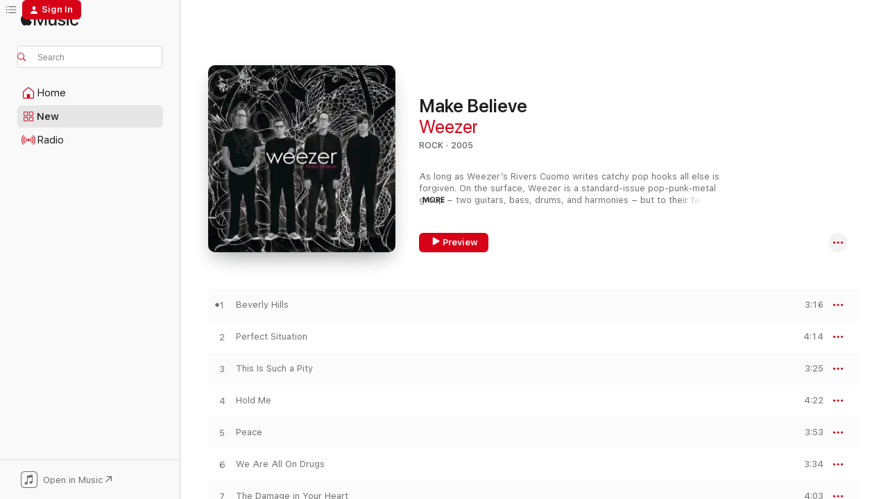

--- FILE ---
content_type: text/html
request_url: https://music.apple.com/us/album/beverly-hills/1136791383?app=music&i=1136792247&mt=1
body_size: 27085
content:
<!DOCTYPE html>
<html dir="ltr" lang="en-US">
    <head>
        <!-- prettier-ignore -->
        <meta charset="utf-8">
        <!-- prettier-ignore -->
        <meta http-equiv="X-UA-Compatible" content="IE=edge">
        <!-- prettier-ignore -->
        <meta
            name="viewport"
            content="width=device-width,initial-scale=1,interactive-widget=resizes-content"
        >
        <!-- prettier-ignore -->
        <meta name="applicable-device" content="pc,mobile">
        <!-- prettier-ignore -->
        <meta name="referrer" content="strict-origin">
        <!-- prettier-ignore -->
        <link
            rel="apple-touch-icon"
            sizes="180x180"
            href="/assets/favicon/favicon-180.png"
        >
        <!-- prettier-ignore -->
        <link
            rel="icon"
            type="image/png"
            sizes="32x32"
            href="/assets/favicon/favicon-32.png"
        >
        <!-- prettier-ignore -->
        <link
            rel="icon"
            type="image/png"
            sizes="16x16"
            href="/assets/favicon/favicon-16.png"
        >
        <!-- prettier-ignore -->
        <link
            rel="mask-icon"
            href="/assets/favicon/favicon.svg"
            color="#fa233b"
        >
        <!-- prettier-ignore -->
        <link rel="manifest" href="/manifest.json">

        <title>‎Apple Music - Web Player</title><!-- HEAD_svelte-1cypuwr_START --><link rel="preconnect" href="//www.apple.com/wss/fonts" crossorigin="anonymous"><link rel="stylesheet" href="//www.apple.com/wss/fonts?families=SF+Pro,v4%7CSF+Pro+Icons,v1&amp;display=swap" type="text/css" referrerpolicy="strict-origin-when-cross-origin"><!-- HEAD_svelte-1cypuwr_END --><!-- HEAD_svelte-eg3hvx_START -->    <meta name="description" content="Listen to millions of songs, watch music videos, and experience live performances all on Apple Music. Play on web, in app, or on Android with your subscription.">  <link rel="canonical" href="https://music.apple.com/us/album/make-believe/1440865423">     <meta name="al:ios:app_store_id" content="1108187390"> <meta name="al:ios:app_name" content="Apple Music">  <meta name="apple:title" content="Apple Music - Web Player"> <meta name="apple:description" content="Listen to millions of songs, watch music videos, and experience live performances all on Apple Music. Play on web, in app, or on Android with your subscription.">   <meta property="og:title" content="Apple Music Web Player"> <meta property="og:description" content="Listen to millions of songs all ad-free on Apple Music."> <meta property="og:site_name" content="Apple Music - Web Player"> <meta property="og:url" content="https://music.apple.com/us/album/make-believe/1440865423"> <meta property="og:image" content="https://music.apple.com/assets/meta/apple-music.png"> <meta property="og:image:secure_url" content="https://music.apple.com/assets/meta/apple-music.png"> <meta property="og:image:alt" content="Apple Music Web Player"> <meta property="og:image:width" content="1200"> <meta property="og:image:height" content="630"> <meta property="og:image:type" content="image/png">  <meta property="og:locale" content="en_US">        <meta name="twitter:title" content="Apple Music Web Player"> <meta name="twitter:description" content="Listen to millions of songs all ad-free on Apple Music."> <meta name="twitter:site" content="@AppleMusic"> <meta name="twitter:image" content="https://music.apple.com/assets/meta/apple-music.png"> <meta name="twitter:image:alt" content="Apple Music Web Player"> <meta name="twitter:card" content="summary_large_image">         <!-- HEAD_svelte-eg3hvx_END -->
      <script type="module" crossorigin src="/assets/index~8a6f659a1b.js"></script>
      <link rel="stylesheet" href="/assets/index~99bed3cf08.css">
      <script type="module">import.meta.url;import("_").catch(()=>1);async function* g(){};window.__vite_is_modern_browser=true;</script>
      <script type="module">!function(){if(window.__vite_is_modern_browser)return;console.warn("vite: loading legacy chunks, syntax error above and the same error below should be ignored");var e=document.getElementById("vite-legacy-polyfill"),n=document.createElement("script");n.src=e.src,n.onload=function(){System.import(document.getElementById('vite-legacy-entry').getAttribute('data-src'))},document.body.appendChild(n)}();</script>
    </head>
    <body>
        <script src="/assets/focus-visible/focus-visible.min.js"></script>
        
        <script
            async
            src="/includes/js-cdn/musickit/v3/amp/musickit.js"
        ></script>
        <script
            type="module"
            async
            src="/includes/js-cdn/musickit/v3/components/musickit-components/musickit-components.esm.js"
        ></script>
        <script
            nomodule
            async
            src="/includes/js-cdn/musickit/v3/components/musickit-components/musickit-components.js"
        ></script>
        <svg style="display: none" xmlns="http://www.w3.org/2000/svg">
            <symbol id="play-circle-fill" viewBox="0 0 60 60">
                <path
                    class="icon-circle-fill__circle"
                    fill="var(--iconCircleFillBG, transparent)"
                    d="M30 60c16.411 0 30-13.617 30-30C60 13.588 46.382 0 29.971 0 13.588 0 .001 13.588.001 30c0 16.383 13.617 30 30 30Z"
                />
                <path
                    fill="var(--iconFillArrow, var(--keyColor, black))"
                    d="M24.411 41.853c-1.41.853-3.028.177-3.028-1.294V19.47c0-1.44 1.735-2.058 3.028-1.294l17.265 10.235a1.89 1.89 0 0 1 0 3.265L24.411 41.853Z"
                />
            </symbol>
        </svg>
        <div class="body-container">
              <div class="app-container svelte-t3vj1e" data-testid="app-container">   <div class="header svelte-rjjbqs" data-testid="header"><nav data-testid="navigation" class="navigation svelte-13li0vp"><div class="navigation__header svelte-13li0vp"><div data-testid="logo" class="logo svelte-1o7dz8w"> <a aria-label="Apple Music" role="img" href="https://music.apple.com/us/home" class="svelte-1o7dz8w"><svg height="20" viewBox="0 0 83 20" width="83" xmlns="http://www.w3.org/2000/svg" class="logo" aria-hidden="true"><path d="M34.752 19.746V6.243h-.088l-5.433 13.503h-2.074L21.711 6.243h-.087v13.503h-2.548V1.399h3.235l5.833 14.621h.1l5.82-14.62h3.248v18.347h-2.56zm16.649 0h-2.586v-2.263h-.062c-.725 1.602-2.061 2.504-4.072 2.504-2.86 0-4.61-1.894-4.61-4.958V6.37h2.698v8.125c0 2.034.95 3.127 2.81 3.127 1.95 0 3.124-1.373 3.124-3.458V6.37H51.4v13.376zm7.394-13.618c3.06 0 5.046 1.73 5.134 4.196h-2.536c-.15-1.296-1.087-2.11-2.598-2.11-1.462 0-2.436.724-2.436 1.793 0 .839.6 1.41 2.023 1.741l2.136.496c2.686.636 3.71 1.704 3.71 3.636 0 2.442-2.236 4.12-5.333 4.12-3.285 0-5.26-1.64-5.509-4.183h2.673c.25 1.398 1.187 2.085 2.836 2.085 1.623 0 2.623-.687 2.623-1.78 0-.865-.487-1.373-1.924-1.704l-2.136-.508c-2.498-.585-3.735-1.806-3.735-3.75 0-2.391 2.049-4.032 5.072-4.032zM66.1 2.836c0-.878.7-1.577 1.561-1.577.862 0 1.55.7 1.55 1.577 0 .864-.688 1.576-1.55 1.576a1.573 1.573 0 0 1-1.56-1.576zm.212 3.534h2.698v13.376h-2.698zm14.089 4.603c-.275-1.424-1.324-2.556-3.085-2.556-2.086 0-3.46 1.767-3.46 4.64 0 2.938 1.386 4.642 3.485 4.642 1.66 0 2.748-.928 3.06-2.48H83C82.713 18.067 80.477 20 77.317 20c-3.76 0-6.208-2.62-6.208-6.942 0-4.247 2.448-6.93 6.183-6.93 3.385 0 5.446 2.213 5.683 4.845h-2.573zM10.824 3.189c-.698.834-1.805 1.496-2.913 1.398-.145-1.128.41-2.33 1.036-3.065C9.644.662 10.848.05 11.835 0c.121 1.178-.336 2.33-1.01 3.19zm.999 1.619c.624.049 2.425.244 3.578 1.98-.096.074-2.137 1.272-2.113 3.79.024 3.01 2.593 4.012 2.617 4.037-.024.074-.407 1.419-1.344 2.812-.817 1.224-1.657 2.422-3.002 2.447-1.297.024-1.73-.783-3.218-.783-1.489 0-1.97.758-3.194.807-1.297.048-2.28-1.297-3.097-2.52C.368 14.908-.904 10.408.825 7.375c.84-1.516 2.377-2.47 4.034-2.495 1.273-.023 2.45.857 3.218.857.769 0 2.137-1.027 3.746-.93z"></path></svg></a>   </div> <div class="search-input-wrapper svelte-nrtdem" data-testid="search-input"><div data-testid="amp-search-input" aria-controls="search-suggestions" aria-expanded="false" aria-haspopup="listbox" aria-owns="search-suggestions" class="search-input-container svelte-rg26q6" tabindex="-1" role=""><div class="flex-container svelte-rg26q6"><form id="search-input-form" class="svelte-rg26q6"><svg height="16" width="16" viewBox="0 0 16 16" class="search-svg" aria-hidden="true"><path d="M11.87 10.835c.018.015.035.03.051.047l3.864 3.863a.735.735 0 1 1-1.04 1.04l-3.863-3.864a.744.744 0 0 1-.047-.051 6.667 6.667 0 1 1 1.035-1.035zM6.667 12a5.333 5.333 0 1 0 0-10.667 5.333 5.333 0 0 0 0 10.667z"></path></svg> <input aria-autocomplete="list" aria-multiline="false" aria-controls="search-suggestions" aria-label="Search" placeholder="Search" spellcheck="false" autocomplete="off" autocorrect="off" autocapitalize="off" type="text" inputmode="search" class="search-input__text-field svelte-rg26q6" data-testid="search-input__text-field"></form> </div> <div data-testid="search-scope-bar"></div>   </div> </div></div> <div data-testid="navigation-content" class="navigation__content svelte-13li0vp" id="navigation" aria-hidden="false"><div class="navigation__scrollable-container svelte-13li0vp"><div data-testid="navigation-items-primary" class="navigation-items navigation-items--primary svelte-ng61m8"> <ul class="navigation-items__list svelte-ng61m8">  <li class="navigation-item navigation-item__home svelte-1a5yt87" aria-selected="false" data-testid="navigation-item"> <a href="https://music.apple.com/us/home" class="navigation-item__link svelte-1a5yt87" role="button" data-testid="home" aria-pressed="false"><div class="navigation-item__content svelte-zhx7t9"> <span class="navigation-item__icon svelte-zhx7t9"> <svg width="24" height="24" viewBox="0 0 24 24" xmlns="http://www.w3.org/2000/svg" aria-hidden="true"><path d="M5.93 20.16a1.94 1.94 0 0 1-1.43-.502c-.334-.335-.502-.794-.502-1.393v-7.142c0-.362.062-.688.177-.953.123-.264.326-.529.6-.75l6.145-5.157c.176-.141.344-.247.52-.318.176-.07.362-.105.564-.105.194 0 .388.035.565.105.176.07.352.177.52.318l6.146 5.158c.273.23.467.476.59.75.124.264.177.59.177.96v7.134c0 .59-.159 1.058-.503 1.393-.335.335-.811.503-1.428.503H5.929Zm12.14-1.172c.221 0 .406-.07.547-.212a.688.688 0 0 0 .22-.511v-7.142c0-.177-.026-.344-.087-.459a.97.97 0 0 0-.265-.353l-6.154-5.149a.756.756 0 0 0-.177-.115.37.37 0 0 0-.15-.035.37.37 0 0 0-.158.035l-.177.115-6.145 5.15a.982.982 0 0 0-.274.352 1.13 1.13 0 0 0-.088.468v7.133c0 .203.08.379.23.511a.744.744 0 0 0 .546.212h12.133Zm-8.323-4.7c0-.176.062-.326.177-.432a.6.6 0 0 1 .423-.159h3.315c.176 0 .326.053.432.16s.159.255.159.431v4.973H9.756v-4.973Z"></path></svg> </span> <span class="navigation-item__label svelte-zhx7t9"> Home </span> </div></a>  </li>  <li class="navigation-item navigation-item__new svelte-1a5yt87" aria-selected="false" data-testid="navigation-item"> <a href="https://music.apple.com/us/new" class="navigation-item__link svelte-1a5yt87" role="button" data-testid="new" aria-pressed="false"><div class="navigation-item__content svelte-zhx7t9"> <span class="navigation-item__icon svelte-zhx7t9"> <svg height="24" viewBox="0 0 24 24" width="24" aria-hidden="true"><path d="M9.92 11.354c.966 0 1.453-.487 1.453-1.49v-3.4c0-1.004-.487-1.483-1.453-1.483H6.452C5.487 4.981 5 5.46 5 6.464v3.4c0 1.003.487 1.49 1.452 1.49zm7.628 0c.965 0 1.452-.487 1.452-1.49v-3.4c0-1.004-.487-1.483-1.452-1.483h-3.46c-.974 0-1.46.479-1.46 1.483v3.4c0 1.003.486 1.49 1.46 1.49zm-7.65-1.073h-3.43c-.266 0-.396-.137-.396-.418v-3.4c0-.273.13-.41.396-.41h3.43c.265 0 .402.137.402.41v3.4c0 .281-.137.418-.403.418zm7.634 0h-3.43c-.273 0-.402-.137-.402-.418v-3.4c0-.273.129-.41.403-.41h3.43c.265 0 .395.137.395.41v3.4c0 .281-.13.418-.396.418zm-7.612 8.7c.966 0 1.453-.48 1.453-1.483v-3.407c0-.996-.487-1.483-1.453-1.483H6.452c-.965 0-1.452.487-1.452 1.483v3.407c0 1.004.487 1.483 1.452 1.483zm7.628 0c.965 0 1.452-.48 1.452-1.483v-3.407c0-.996-.487-1.483-1.452-1.483h-3.46c-.974 0-1.46.487-1.46 1.483v3.407c0 1.004.486 1.483 1.46 1.483zm-7.65-1.072h-3.43c-.266 0-.396-.137-.396-.41v-3.4c0-.282.13-.418.396-.418h3.43c.265 0 .402.136.402.418v3.4c0 .273-.137.41-.403.41zm7.634 0h-3.43c-.273 0-.402-.137-.402-.41v-3.4c0-.282.129-.418.403-.418h3.43c.265 0 .395.136.395.418v3.4c0 .273-.13.41-.396.41z" fill-opacity=".95"></path></svg> </span> <span class="navigation-item__label svelte-zhx7t9"> New </span> </div></a>  </li>  <li class="navigation-item navigation-item__radio svelte-1a5yt87" aria-selected="false" data-testid="navigation-item"> <a href="https://music.apple.com/us/radio" class="navigation-item__link svelte-1a5yt87" role="button" data-testid="radio" aria-pressed="false"><div class="navigation-item__content svelte-zhx7t9"> <span class="navigation-item__icon svelte-zhx7t9"> <svg width="24" height="24" viewBox="0 0 24 24" xmlns="http://www.w3.org/2000/svg" aria-hidden="true"><path d="M19.359 18.57C21.033 16.818 22 14.461 22 11.89s-.967-4.93-2.641-6.68c-.276-.292-.653-.26-.868-.023-.222.246-.176.591.085.868 1.466 1.535 2.272 3.593 2.272 5.835 0 2.241-.806 4.3-2.272 5.835-.261.268-.307.621-.085.86.215.245.592.276.868-.016zm-13.85.014c.222-.238.176-.59-.085-.86-1.474-1.535-2.272-3.593-2.272-5.834 0-2.242.798-4.3 2.272-5.835.261-.277.307-.622.085-.868-.215-.238-.592-.269-.868.023C2.967 6.96 2 9.318 2 11.89s.967 4.929 2.641 6.68c.276.29.653.26.868.014zm1.957-1.873c.223-.253.162-.583-.1-.867-.951-1.068-1.473-2.45-1.473-3.954 0-1.505.522-2.887 1.474-3.954.26-.284.322-.614.1-.876-.23-.26-.622-.26-.891.039-1.175 1.274-1.827 2.963-1.827 4.79 0 1.82.652 3.517 1.827 4.784.269.3.66.307.89.038zm9.958-.038c1.175-1.267 1.827-2.964 1.827-4.783 0-1.828-.652-3.517-1.827-4.791-.269-.3-.66-.3-.89-.039-.23.262-.162.592.092.876.96 1.067 1.481 2.449 1.481 3.954 0 1.504-.522 2.886-1.481 3.954-.254.284-.323.614-.092.867.23.269.621.261.89-.038zm-8.061-1.966c.23-.26.13-.568-.092-.883-.415-.522-.63-1.197-.63-1.934 0-.737.215-1.413.63-1.943.222-.307.322-.614.092-.875s-.653-.261-.906.054a4.385 4.385 0 0 0-.968 2.764 4.38 4.38 0 0 0 .968 2.756c.253.322.675.322.906.061zm6.18-.061a4.38 4.38 0 0 0 .968-2.756 4.385 4.385 0 0 0-.968-2.764c-.253-.315-.675-.315-.906-.054-.23.261-.138.568.092.875.415.53.63 1.206.63 1.943 0 .737-.215 1.412-.63 1.934-.23.315-.322.622-.092.883s.653.261.906-.061zm-3.547-.967c.96 0 1.789-.814 1.789-1.797s-.83-1.789-1.789-1.789c-.96 0-1.781.806-1.781 1.789 0 .983.821 1.797 1.781 1.797z"></path></svg> </span> <span class="navigation-item__label svelte-zhx7t9"> Radio </span> </div></a>  </li>  <li class="navigation-item navigation-item__search svelte-1a5yt87" aria-selected="false" data-testid="navigation-item"> <a href="https://music.apple.com/us/search" class="navigation-item__link svelte-1a5yt87" role="button" data-testid="search" aria-pressed="false"><div class="navigation-item__content svelte-zhx7t9"> <span class="navigation-item__icon svelte-zhx7t9"> <svg height="24" viewBox="0 0 24 24" width="24" aria-hidden="true"><path d="M17.979 18.553c.476 0 .813-.366.813-.835a.807.807 0 0 0-.235-.586l-3.45-3.457a5.61 5.61 0 0 0 1.158-3.413c0-3.098-2.535-5.633-5.633-5.633C7.542 4.63 5 7.156 5 10.262c0 3.098 2.534 5.632 5.632 5.632a5.614 5.614 0 0 0 3.274-1.055l3.472 3.472a.835.835 0 0 0 .6.242zm-7.347-3.875c-2.417 0-4.416-2-4.416-4.416 0-2.417 2-4.417 4.416-4.417 2.417 0 4.417 2 4.417 4.417s-2 4.416-4.417 4.416z" fill-opacity=".95"></path></svg> </span> <span class="navigation-item__label svelte-zhx7t9"> Search </span> </div></a>  </li></ul> </div>   </div> <div class="navigation__native-cta"><div slot="native-cta"><div data-testid="native-cta" class="native-cta svelte-6xh86f  native-cta--authenticated"><button class="native-cta__button svelte-6xh86f" data-testid="native-cta-button"><span class="native-cta__app-icon svelte-6xh86f"><svg width="24" height="24" xmlns="http://www.w3.org/2000/svg" xml:space="preserve" style="fill-rule:evenodd;clip-rule:evenodd;stroke-linejoin:round;stroke-miterlimit:2" viewBox="0 0 24 24" slot="app-icon" aria-hidden="true"><path d="M22.567 1.496C21.448.393 19.956.045 17.293.045H6.566c-2.508 0-4.028.376-5.12 1.465C.344 2.601 0 4.09 0 6.611v10.727c0 2.695.33 4.18 1.432 5.257 1.106 1.103 2.595 1.45 5.275 1.45h10.586c2.663 0 4.169-.347 5.274-1.45C23.656 21.504 24 20.033 24 17.338V6.752c0-2.694-.344-4.179-1.433-5.256Zm.411 4.9v11.299c0 1.898-.338 3.286-1.188 4.137-.851.864-2.256 1.191-4.141 1.191H6.35c-1.884 0-3.303-.341-4.154-1.191-.85-.851-1.174-2.239-1.174-4.137V6.54c0-2.014.324-3.445 1.16-4.295.851-.864 2.312-1.177 4.313-1.177h11.154c1.885 0 3.29.341 4.141 1.191.864.85 1.188 2.239 1.188 4.137Z" style="fill-rule:nonzero"></path><path d="M7.413 19.255c.987 0 2.48-.728 2.48-2.672v-6.385c0-.35.063-.428.378-.494l5.298-1.095c.351-.067.534.025.534.333l.035 4.286c0 .337-.182.586-.53.652l-1.014.228c-1.361.3-2.007.923-2.007 1.937 0 1.017.79 1.748 1.926 1.748.986 0 2.444-.679 2.444-2.64V5.654c0-.636-.279-.821-1.016-.66L9.646 6.298c-.448.091-.674.329-.674.699l.035 7.697c0 .336-.148.546-.446.613l-1.067.21c-1.329.266-1.986.93-1.986 1.993 0 1.017.786 1.745 1.905 1.745Z" style="fill-rule:nonzero"></path></svg></span> <span class="native-cta__label svelte-6xh86f">Open in Music</span> <span class="native-cta__arrow svelte-6xh86f"><svg height="16" width="16" viewBox="0 0 16 16" class="native-cta-action" aria-hidden="true"><path d="M1.559 16 13.795 3.764v8.962H16V0H3.274v2.205h8.962L0 14.441 1.559 16z"></path></svg></span></button> </div>  </div></div></div> </nav> </div>  <div class="player-bar player-bar__floating-player svelte-1rr9v04" data-testid="player-bar" aria-label="Music controls" aria-hidden="false">   </div>   <div id="scrollable-page" class="scrollable-page svelte-mt0bfj" data-main-content data-testid="main-section" aria-hidden="false"><main data-testid="main" class="svelte-bzjlhs"><div class="content-container svelte-bzjlhs" data-testid="content-container"><div class="search-input-wrapper svelte-nrtdem" data-testid="search-input"><div data-testid="amp-search-input" aria-controls="search-suggestions" aria-expanded="false" aria-haspopup="listbox" aria-owns="search-suggestions" class="search-input-container svelte-rg26q6" tabindex="-1" role=""><div class="flex-container svelte-rg26q6"><form id="search-input-form" class="svelte-rg26q6"><svg height="16" width="16" viewBox="0 0 16 16" class="search-svg" aria-hidden="true"><path d="M11.87 10.835c.018.015.035.03.051.047l3.864 3.863a.735.735 0 1 1-1.04 1.04l-3.863-3.864a.744.744 0 0 1-.047-.051 6.667 6.667 0 1 1 1.035-1.035zM6.667 12a5.333 5.333 0 1 0 0-10.667 5.333 5.333 0 0 0 0 10.667z"></path></svg> <input value="" aria-autocomplete="list" aria-multiline="false" aria-controls="search-suggestions" aria-label="Search" placeholder="Search" spellcheck="false" autocomplete="off" autocorrect="off" autocapitalize="off" type="text" inputmode="search" class="search-input__text-field svelte-rg26q6" data-testid="search-input__text-field"></form> </div> <div data-testid="search-scope-bar"> </div>   </div> </div>      <div class="section svelte-wa5vzl" data-testid="section-container" aria-label="Featured"> <div class="section-content svelte-wa5vzl" data-testid="section-content">  <div class="container-detail-header svelte-1uuona0" data-testid="container-detail-header"><div slot="artwork"><div class="artwork__radiosity svelte-1agpw2h"> <div data-testid="artwork-component" class="artwork-component artwork-component--aspect-ratio artwork-component--orientation-square svelte-uduhys        artwork-component--has-borders" style="
            --artwork-bg-color: #292a2b;
            --aspect-ratio: 1;
            --placeholder-bg-color: #292a2b;
       ">   <picture class="svelte-uduhys"><source sizes=" (max-width:1319px) 296px,(min-width:1320px) and (max-width:1679px) 316px,316px" srcset="https://is1-ssl.mzstatic.com/image/thumb/Music114/v4/47/40/48/474048e5-27ed-319e-1b60-73dae6a716d8/06UMGIM12419.rgb.jpg/296x296bb.webp 296w,https://is1-ssl.mzstatic.com/image/thumb/Music114/v4/47/40/48/474048e5-27ed-319e-1b60-73dae6a716d8/06UMGIM12419.rgb.jpg/316x316bb.webp 316w,https://is1-ssl.mzstatic.com/image/thumb/Music114/v4/47/40/48/474048e5-27ed-319e-1b60-73dae6a716d8/06UMGIM12419.rgb.jpg/592x592bb.webp 592w,https://is1-ssl.mzstatic.com/image/thumb/Music114/v4/47/40/48/474048e5-27ed-319e-1b60-73dae6a716d8/06UMGIM12419.rgb.jpg/632x632bb.webp 632w" type="image/webp"> <source sizes=" (max-width:1319px) 296px,(min-width:1320px) and (max-width:1679px) 316px,316px" srcset="https://is1-ssl.mzstatic.com/image/thumb/Music114/v4/47/40/48/474048e5-27ed-319e-1b60-73dae6a716d8/06UMGIM12419.rgb.jpg/296x296bb-60.jpg 296w,https://is1-ssl.mzstatic.com/image/thumb/Music114/v4/47/40/48/474048e5-27ed-319e-1b60-73dae6a716d8/06UMGIM12419.rgb.jpg/316x316bb-60.jpg 316w,https://is1-ssl.mzstatic.com/image/thumb/Music114/v4/47/40/48/474048e5-27ed-319e-1b60-73dae6a716d8/06UMGIM12419.rgb.jpg/592x592bb-60.jpg 592w,https://is1-ssl.mzstatic.com/image/thumb/Music114/v4/47/40/48/474048e5-27ed-319e-1b60-73dae6a716d8/06UMGIM12419.rgb.jpg/632x632bb-60.jpg 632w" type="image/jpeg"> <img alt="" class="artwork-component__contents artwork-component__image svelte-uduhys" loading="lazy" src="/assets/artwork/1x1.gif" role="presentation" decoding="async" width="316" height="316" fetchpriority="auto" style="opacity: 1;"></picture> </div></div> <div data-testid="artwork-component" class="artwork-component artwork-component--aspect-ratio artwork-component--orientation-square svelte-uduhys        artwork-component--has-borders" style="
            --artwork-bg-color: #292a2b;
            --aspect-ratio: 1;
            --placeholder-bg-color: #292a2b;
       ">   <picture class="svelte-uduhys"><source sizes=" (max-width:1319px) 296px,(min-width:1320px) and (max-width:1679px) 316px,316px" srcset="https://is1-ssl.mzstatic.com/image/thumb/Music114/v4/47/40/48/474048e5-27ed-319e-1b60-73dae6a716d8/06UMGIM12419.rgb.jpg/296x296bb.webp 296w,https://is1-ssl.mzstatic.com/image/thumb/Music114/v4/47/40/48/474048e5-27ed-319e-1b60-73dae6a716d8/06UMGIM12419.rgb.jpg/316x316bb.webp 316w,https://is1-ssl.mzstatic.com/image/thumb/Music114/v4/47/40/48/474048e5-27ed-319e-1b60-73dae6a716d8/06UMGIM12419.rgb.jpg/592x592bb.webp 592w,https://is1-ssl.mzstatic.com/image/thumb/Music114/v4/47/40/48/474048e5-27ed-319e-1b60-73dae6a716d8/06UMGIM12419.rgb.jpg/632x632bb.webp 632w" type="image/webp"> <source sizes=" (max-width:1319px) 296px,(min-width:1320px) and (max-width:1679px) 316px,316px" srcset="https://is1-ssl.mzstatic.com/image/thumb/Music114/v4/47/40/48/474048e5-27ed-319e-1b60-73dae6a716d8/06UMGIM12419.rgb.jpg/296x296bb-60.jpg 296w,https://is1-ssl.mzstatic.com/image/thumb/Music114/v4/47/40/48/474048e5-27ed-319e-1b60-73dae6a716d8/06UMGIM12419.rgb.jpg/316x316bb-60.jpg 316w,https://is1-ssl.mzstatic.com/image/thumb/Music114/v4/47/40/48/474048e5-27ed-319e-1b60-73dae6a716d8/06UMGIM12419.rgb.jpg/592x592bb-60.jpg 592w,https://is1-ssl.mzstatic.com/image/thumb/Music114/v4/47/40/48/474048e5-27ed-319e-1b60-73dae6a716d8/06UMGIM12419.rgb.jpg/632x632bb-60.jpg 632w" type="image/jpeg"> <img alt="Make Believe" class="artwork-component__contents artwork-component__image svelte-uduhys" loading="lazy" src="/assets/artwork/1x1.gif" role="presentation" decoding="async" width="316" height="316" fetchpriority="auto" style="opacity: 1;"></picture> </div></div> <div class="headings svelte-1uuona0"> <h1 class="headings__title svelte-1uuona0" data-testid="non-editable-product-title"><span dir="auto">Make Believe</span> <span class="headings__badges svelte-1uuona0">   </span></h1> <div class="headings__subtitles svelte-1uuona0" data-testid="product-subtitles"> <a data-testid="click-action" class="click-action svelte-c0t0j2" href="https://music.apple.com/us/artist/weezer/115234">Weezer</a> </div> <div class="headings__tertiary-titles"> </div> <div class="headings__metadata-bottom svelte-1uuona0">ROCK · 2005 </div></div> <div class="description svelte-1uuona0" data-testid="description">  <div class="truncate-wrapper svelte-1ji3yu5"><p data-testid="truncate-text" dir="auto" class="content svelte-1ji3yu5" style="--lines: 3; --line-height: var(--lineHeight, 16); --link-length: 4;"><!-- HTML_TAG_START -->As long as Weezer’s Rivers Cuomo writes catchy pop hooks all else is forgiven. On the surface, Weezer is a standard-issue pop-punk-metal group – two guitars, bass, drums, and harmonies – but to their fans they are something of a revelation. They jump-started the emo-core movement and best serve adults in a permanent state of adolescent arrested development. That remains true for the band’s fifth studio album, the Rick Rubin-produced <i>Make Believe</i>, where Cuomo’s still mired in identity issues and the search for the arena-rock bic-flickin’ riff. “We Are All On Drugs” belies his ‘80s hair-metal roots, while “Beverly Hills” could be a football chant for the athletically disinclined. Rubin’s production is surprisingly neutral, lacking the grittier edge of the band’s previous album <i>Maladroit</i> and the walls of guitar can be a bit wearing. “Peace” is a near-ballad that finds Cuomo heading for the middle of the road, while the pesky rhythm of “This is Such a Pity” highlights the band’s new-wave interests. <!-- HTML_TAG_END --></p> </div> </div> <div class="primary-actions svelte-1uuona0"><div class="primary-actions__button primary-actions__button--play svelte-1uuona0"><div data-testid="button-action" class="button svelte-rka6wn primary"><button data-testid="click-action" class="click-action svelte-c0t0j2" aria-label="" ><span class="icon svelte-rka6wn" data-testid="play-icon"><svg height="16" viewBox="0 0 16 16" width="16"><path d="m4.4 15.14 10.386-6.096c.842-.459.794-1.64 0-2.097L4.401.85c-.87-.53-2-.12-2 .82v12.625c0 .966 1.06 1.4 2 .844z"></path></svg></span>  Preview</button> </div> </div> <div class="primary-actions__button primary-actions__button--shuffle svelte-1uuona0"> </div></div> <div class="secondary-actions svelte-1uuona0"><div class="secondary-actions svelte-1agpw2h" slot="secondary-actions">  <div class="cloud-buttons svelte-u0auos" data-testid="cloud-buttons">  <amp-contextual-menu-button config="[object Object]" class="svelte-1sn4kz"> <span aria-label="MORE" class="more-button svelte-1sn4kz more-button--platter" data-testid="more-button" slot="trigger-content"><svg width="28" height="28" viewBox="0 0 28 28" class="glyph" xmlns="http://www.w3.org/2000/svg"><circle fill="var(--iconCircleFill, transparent)" cx="14" cy="14" r="14"></circle><path fill="var(--iconEllipsisFill, white)" d="M10.105 14c0-.87-.687-1.55-1.564-1.55-.862 0-1.557.695-1.557 1.55 0 .848.695 1.55 1.557 1.55.855 0 1.564-.702 1.564-1.55zm5.437 0c0-.87-.68-1.55-1.542-1.55A1.55 1.55 0 0012.45 14c0 .848.695 1.55 1.55 1.55.848 0 1.542-.702 1.542-1.55zm5.474 0c0-.87-.687-1.55-1.557-1.55-.87 0-1.564.695-1.564 1.55 0 .848.694 1.55 1.564 1.55.848 0 1.557-.702 1.557-1.55z"></path></svg></span> </amp-contextual-menu-button></div></div></div></div> </div>   </div><div class="section svelte-wa5vzl" data-testid="section-container"> <div class="section-content svelte-wa5vzl" data-testid="section-content">  <div class="placeholder-table svelte-wa5vzl"> <div><div class="placeholder-row svelte-wa5vzl placeholder-row--even placeholder-row--album"></div><div class="placeholder-row svelte-wa5vzl  placeholder-row--album"></div><div class="placeholder-row svelte-wa5vzl placeholder-row--even placeholder-row--album"></div><div class="placeholder-row svelte-wa5vzl  placeholder-row--album"></div><div class="placeholder-row svelte-wa5vzl placeholder-row--even placeholder-row--album"></div><div class="placeholder-row svelte-wa5vzl  placeholder-row--album"></div><div class="placeholder-row svelte-wa5vzl placeholder-row--even placeholder-row--album"></div><div class="placeholder-row svelte-wa5vzl  placeholder-row--album"></div><div class="placeholder-row svelte-wa5vzl placeholder-row--even placeholder-row--album"></div><div class="placeholder-row svelte-wa5vzl  placeholder-row--album"></div><div class="placeholder-row svelte-wa5vzl placeholder-row--even placeholder-row--album"></div><div class="placeholder-row svelte-wa5vzl  placeholder-row--album"></div></div></div> </div>   </div><div class="section svelte-wa5vzl" data-testid="section-container"> <div class="section-content svelte-wa5vzl" data-testid="section-content"> <div class="tracklist-footer svelte-1tm9k9g tracklist-footer--album" data-testid="tracklist-footer"><div class="footer-body svelte-1tm9k9g"><p class="description svelte-1tm9k9g" data-testid="tracklist-footer-description">May 10, 2005
12 songs, 45 minutes
℗ 2016 Geffen Records</p>  <div class="tracklist-footer__native-cta-wrapper svelte-1tm9k9g"><div class="button svelte-yk984v       button--text-button" data-testid="button-base-wrapper"><button data-testid="button-base" aria-label="Also available in the iTunes Store" type="button"  class="svelte-yk984v link"> Also available in the iTunes Store <svg height="16" width="16" viewBox="0 0 16 16" class="web-to-native__action" aria-hidden="true" data-testid="cta-button-arrow-icon"><path d="M1.559 16 13.795 3.764v8.962H16V0H3.274v2.205h8.962L0 14.441 1.559 16z"></path></svg> </button> </div></div></div> <div class="tracklist-footer__friends svelte-1tm9k9g"> </div></div></div>   </div><div class="section svelte-wa5vzl      section--alternate" data-testid="section-container"> <div class="section-content svelte-wa5vzl" data-testid="section-content"> <div class="spacer-wrapper svelte-14fis98"></div></div>   </div><div class="section svelte-wa5vzl      section--alternate" data-testid="section-container" aria-label="Other Versions"> <div class="section-content svelte-wa5vzl" data-testid="section-content"><div class="header svelte-rnrb59">  <div class="header-title-wrapper svelte-rnrb59">   <h2 class="title svelte-rnrb59" data-testid="header-title"><span class="dir-wrapper" dir="auto">Other Versions</span></h2> </div>   </div>   <div class="svelte-1dd7dqt shelf"><section data-testid="shelf-component" class="shelf-grid shelf-grid--onhover svelte-12rmzef" style="
            --grid-max-content-xsmall: 144px; --grid-column-gap-xsmall: 10px; --grid-row-gap-xsmall: 24px; --grid-small: 4; --grid-column-gap-small: 20px; --grid-row-gap-small: 24px; --grid-medium: 5; --grid-column-gap-medium: 20px; --grid-row-gap-medium: 24px; --grid-large: 6; --grid-column-gap-large: 20px; --grid-row-gap-large: 24px; --grid-xlarge: 6; --grid-column-gap-xlarge: 20px; --grid-row-gap-xlarge: 24px;
            --grid-type: G;
            --grid-rows: 1;
            --standard-lockup-shadow-offset: 15px;
            
        "> <div class="shelf-grid__body svelte-12rmzef" data-testid="shelf-body">   <button disabled aria-label="Previous Page" type="button" class="shelf-grid-nav__arrow shelf-grid-nav__arrow--left svelte-1xmivhv" data-testid="shelf-button-left" style="--offset: 
                        calc(25px * -1);
                    ;"><svg viewBox="0 0 9 31" xmlns="http://www.w3.org/2000/svg"><path d="M5.275 29.46a1.61 1.61 0 0 0 1.456 1.077c1.018 0 1.772-.737 1.772-1.737 0-.526-.277-1.186-.449-1.62l-4.68-11.912L8.05 3.363c.172-.442.45-1.116.45-1.625A1.702 1.702 0 0 0 6.728.002a1.603 1.603 0 0 0-1.456 1.09L.675 12.774c-.301.775-.677 1.744-.677 2.495 0 .754.376 1.705.677 2.498L5.272 29.46Z"></path></svg></button> <ul slot="shelf-content" class="shelf-grid__list shelf-grid__list--grid-type-G shelf-grid__list--grid-rows-1 svelte-12rmzef" role="list" tabindex="-1" data-testid="shelf-item-list">   <li class="shelf-grid__list-item svelte-12rmzef" data-index="0" aria-hidden="true"><div class="svelte-12rmzef"><div class="square-lockup-wrapper" data-testid="square-lockup-wrapper">  <div class="product-lockup svelte-1tr6noh" aria-label="Make Believe, 12 songs" data-testid="product-lockup"><div class="product-lockup__artwork svelte-1tr6noh has-controls" aria-hidden="false"> <div data-testid="artwork-component" class="artwork-component artwork-component--aspect-ratio artwork-component--orientation-square svelte-uduhys    artwork-component--fullwidth    artwork-component--has-borders" style="
            --artwork-bg-color: #292a2b;
            --aspect-ratio: 1;
            --placeholder-bg-color: #292a2b;
       ">   <picture class="svelte-uduhys"><source sizes=" (max-width:1319px) 296px,(min-width:1320px) and (max-width:1679px) 316px,316px" srcset="https://is1-ssl.mzstatic.com/image/thumb/Music114/v4/47/40/48/474048e5-27ed-319e-1b60-73dae6a716d8/06UMGIM12419.rgb.jpg/296x296bf.webp 296w,https://is1-ssl.mzstatic.com/image/thumb/Music114/v4/47/40/48/474048e5-27ed-319e-1b60-73dae6a716d8/06UMGIM12419.rgb.jpg/316x316bf.webp 316w,https://is1-ssl.mzstatic.com/image/thumb/Music114/v4/47/40/48/474048e5-27ed-319e-1b60-73dae6a716d8/06UMGIM12419.rgb.jpg/592x592bf.webp 592w,https://is1-ssl.mzstatic.com/image/thumb/Music114/v4/47/40/48/474048e5-27ed-319e-1b60-73dae6a716d8/06UMGIM12419.rgb.jpg/632x632bf.webp 632w" type="image/webp"> <source sizes=" (max-width:1319px) 296px,(min-width:1320px) and (max-width:1679px) 316px,316px" srcset="https://is1-ssl.mzstatic.com/image/thumb/Music114/v4/47/40/48/474048e5-27ed-319e-1b60-73dae6a716d8/06UMGIM12419.rgb.jpg/296x296bf-60.jpg 296w,https://is1-ssl.mzstatic.com/image/thumb/Music114/v4/47/40/48/474048e5-27ed-319e-1b60-73dae6a716d8/06UMGIM12419.rgb.jpg/316x316bf-60.jpg 316w,https://is1-ssl.mzstatic.com/image/thumb/Music114/v4/47/40/48/474048e5-27ed-319e-1b60-73dae6a716d8/06UMGIM12419.rgb.jpg/592x592bf-60.jpg 592w,https://is1-ssl.mzstatic.com/image/thumb/Music114/v4/47/40/48/474048e5-27ed-319e-1b60-73dae6a716d8/06UMGIM12419.rgb.jpg/632x632bf-60.jpg 632w" type="image/jpeg"> <img alt="Make Believe" class="artwork-component__contents artwork-component__image svelte-uduhys" loading="lazy" src="/assets/artwork/1x1.gif" role="presentation" decoding="async" width="316" height="316" fetchpriority="auto" style="opacity: 1;"></picture> </div> <div class="square-lockup__social svelte-152pqr7" slot="artwork-metadata-overlay"></div> <div data-testid="lockup-control" class="product-lockup__controls svelte-1tr6noh"><a class="product-lockup__link svelte-1tr6noh" data-testid="product-lockup-link" aria-label="Make Believe, 12 songs" href="https://music.apple.com/us/album/make-believe/1440865423">Make Believe</a> <div data-testid="play-button" class="product-lockup__play-button svelte-1tr6noh"><button aria-label="Play Make Believe" class="play-button svelte-19j07e7 play-button--platter" data-testid="play-button"><svg aria-hidden="true" class="icon play-svg" data-testid="play-icon" iconState="play"><use href="#play-circle-fill"></use></svg> </button> </div> <div data-testid="context-button" class="product-lockup__context-button svelte-1tr6noh"><div slot="context-button"><amp-contextual-menu-button config="[object Object]" class="svelte-1sn4kz"> <span aria-label="MORE" class="more-button svelte-1sn4kz more-button--platter  more-button--material" data-testid="more-button" slot="trigger-content"><svg width="28" height="28" viewBox="0 0 28 28" class="glyph" xmlns="http://www.w3.org/2000/svg"><circle fill="var(--iconCircleFill, transparent)" cx="14" cy="14" r="14"></circle><path fill="var(--iconEllipsisFill, white)" d="M10.105 14c0-.87-.687-1.55-1.564-1.55-.862 0-1.557.695-1.557 1.55 0 .848.695 1.55 1.557 1.55.855 0 1.564-.702 1.564-1.55zm5.437 0c0-.87-.68-1.55-1.542-1.55A1.55 1.55 0 0012.45 14c0 .848.695 1.55 1.55 1.55.848 0 1.542-.702 1.542-1.55zm5.474 0c0-.87-.687-1.55-1.557-1.55-.87 0-1.564.695-1.564 1.55 0 .848.694 1.55 1.564 1.55.848 0 1.557-.702 1.557-1.55z"></path></svg></span> </amp-contextual-menu-button></div></div></div></div> <div class="product-lockup__content svelte-1tr6noh"> <div class="product-lockup__content-details svelte-1tr6noh product-lockup__content-details--no-subtitle-link" dir="auto"><div class="product-lockup__title-link svelte-1tr6noh product-lockup__title-link--multiline"> <div class="multiline-clamp svelte-1a7gcr6 multiline-clamp--overflow   multiline-clamp--with-badge" style="--mc-lineClamp: var(--defaultClampOverride, 2);" role="text"> <span class="multiline-clamp__text svelte-1a7gcr6"><a href="https://music.apple.com/us/album/make-believe/1440865423" data-testid="product-lockup-title" class="product-lockup__title svelte-1tr6noh">Make Believe</a></span><span class="multiline-clamp__badge svelte-1a7gcr6">  </span> </div> </div>  <p data-testid="product-lockup-subtitles" class="product-lockup__subtitle-links svelte-1tr6noh  product-lockup__subtitle-links--singlet"> <div class="multiline-clamp svelte-1a7gcr6 multiline-clamp--overflow" style="--mc-lineClamp: var(--defaultClampOverride, 1);" role="text"> <span class="multiline-clamp__text svelte-1a7gcr6"> <span data-testid="product-lockup-subtitle" class="product-lockup__subtitle svelte-1tr6noh">12 songs</span></span> </div></p></div></div> </div> </div> </div></li> </ul> <button aria-label="Next Page" type="button" class="shelf-grid-nav__arrow shelf-grid-nav__arrow--right svelte-1xmivhv" data-testid="shelf-button-right" style="--offset: 
                        calc(25px * -1);
                    ;"><svg viewBox="0 0 9 31" xmlns="http://www.w3.org/2000/svg"><path d="M5.275 29.46a1.61 1.61 0 0 0 1.456 1.077c1.018 0 1.772-.737 1.772-1.737 0-.526-.277-1.186-.449-1.62l-4.68-11.912L8.05 3.363c.172-.442.45-1.116.45-1.625A1.702 1.702 0 0 0 6.728.002a1.603 1.603 0 0 0-1.456 1.09L.675 12.774c-.301.775-.677 1.744-.677 2.495 0 .754.376 1.705.677 2.498L5.272 29.46Z"></path></svg></button></div> </section> </div></div>   </div><div class="section svelte-wa5vzl      section--alternate" data-testid="section-container" aria-label="Music Videos"> <div class="section-content svelte-wa5vzl" data-testid="section-content"><div class="header svelte-rnrb59">  <div class="header-title-wrapper svelte-rnrb59">   <h2 class="title svelte-rnrb59" data-testid="header-title"><span class="dir-wrapper" dir="auto">Music Videos</span></h2> </div>   </div>   <div class="svelte-1dd7dqt shelf"><section data-testid="shelf-component" class="shelf-grid shelf-grid--onhover svelte-12rmzef" style="
            --grid-max-content-xsmall: 298px; --grid-column-gap-xsmall: 10px; --grid-row-gap-xsmall: 24px; --grid-small: 2; --grid-column-gap-small: 20px; --grid-row-gap-small: 24px; --grid-medium: 3; --grid-column-gap-medium: 20px; --grid-row-gap-medium: 24px; --grid-large: 4; --grid-column-gap-large: 20px; --grid-row-gap-large: 24px; --grid-xlarge: 4; --grid-column-gap-xlarge: 20px; --grid-row-gap-xlarge: 24px;
            --grid-type: B;
            --grid-rows: 1;
            --standard-lockup-shadow-offset: 15px;
            
        "> <div class="shelf-grid__body svelte-12rmzef" data-testid="shelf-body">   <button disabled aria-label="Previous Page" type="button" class="shelf-grid-nav__arrow shelf-grid-nav__arrow--left svelte-1xmivhv" data-testid="shelf-button-left" style="--offset: 
                        calc(32px * -1);
                    ;"><svg viewBox="0 0 9 31" xmlns="http://www.w3.org/2000/svg"><path d="M5.275 29.46a1.61 1.61 0 0 0 1.456 1.077c1.018 0 1.772-.737 1.772-1.737 0-.526-.277-1.186-.449-1.62l-4.68-11.912L8.05 3.363c.172-.442.45-1.116.45-1.625A1.702 1.702 0 0 0 6.728.002a1.603 1.603 0 0 0-1.456 1.09L.675 12.774c-.301.775-.677 1.744-.677 2.495 0 .754.376 1.705.677 2.498L5.272 29.46Z"></path></svg></button> <ul slot="shelf-content" class="shelf-grid__list shelf-grid__list--grid-type-B shelf-grid__list--grid-rows-1 svelte-12rmzef" role="list" tabindex="-1" data-testid="shelf-item-list">   <li class="shelf-grid__list-item svelte-12rmzef" data-index="0" aria-hidden="true"><div class="svelte-12rmzef"><div class="vertical-video svelte-fjkqee vertical-video--large" data-testid="vertical-video"><div class="vertical-video__artwork-wrapper svelte-fjkqee" data-testid="vertical-video-artwork-wrapper"><a data-testid="click-action" class="click-action svelte-c0t0j2" href="https://music.apple.com/us/music-video/we-are-all-on-drugs/1445841002"></a> <div data-testid="artwork-component" class="artwork-component artwork-component--aspect-ratio artwork-component--orientation-landscape svelte-uduhys    artwork-component--fullwidth    artwork-component--has-borders" style="
            
            --aspect-ratio: 1.7777777777777777;
            
       ">   <picture class="svelte-uduhys"><source sizes=" (max-width:999px) 200px,(min-width:1000px) and (max-width:1319px) 290px,(min-width:1320px) and (max-width:1679px) 340px,340px" srcset="https://is1-ssl.mzstatic.com/image/thumb/Features/c1/4d/b8/dj.fdlhdkxp.tif/200x113mv.webp 200w,https://is1-ssl.mzstatic.com/image/thumb/Features/c1/4d/b8/dj.fdlhdkxp.tif/290x163mv.webp 290w,https://is1-ssl.mzstatic.com/image/thumb/Features/c1/4d/b8/dj.fdlhdkxp.tif/340x191mv.webp 340w,https://is1-ssl.mzstatic.com/image/thumb/Features/c1/4d/b8/dj.fdlhdkxp.tif/400x226mv.webp 400w,https://is1-ssl.mzstatic.com/image/thumb/Features/c1/4d/b8/dj.fdlhdkxp.tif/580x326mv.webp 580w,https://is1-ssl.mzstatic.com/image/thumb/Features/c1/4d/b8/dj.fdlhdkxp.tif/640x360mv.webp 640w" type="image/webp"> <source sizes=" (max-width:999px) 200px,(min-width:1000px) and (max-width:1319px) 290px,(min-width:1320px) and (max-width:1679px) 340px,340px" srcset="https://is1-ssl.mzstatic.com/image/thumb/Features/c1/4d/b8/dj.fdlhdkxp.tif/200x113mv-60.jpg 200w,https://is1-ssl.mzstatic.com/image/thumb/Features/c1/4d/b8/dj.fdlhdkxp.tif/290x163mv-60.jpg 290w,https://is1-ssl.mzstatic.com/image/thumb/Features/c1/4d/b8/dj.fdlhdkxp.tif/340x191mv-60.jpg 340w,https://is1-ssl.mzstatic.com/image/thumb/Features/c1/4d/b8/dj.fdlhdkxp.tif/400x226mv-60.jpg 400w,https://is1-ssl.mzstatic.com/image/thumb/Features/c1/4d/b8/dj.fdlhdkxp.tif/580x326mv-60.jpg 580w,https://is1-ssl.mzstatic.com/image/thumb/Features/c1/4d/b8/dj.fdlhdkxp.tif/640x360mv-60.jpg 640w" type="image/jpeg"> <img alt="" class="artwork-component__contents artwork-component__image svelte-uduhys" loading="lazy" src="/assets/artwork/1x1.gif" role="presentation" decoding="async" width="340" height="191" fetchpriority="auto" style="opacity: 1;"></picture> </div> <div class="vertical-video__play-button svelte-fjkqee"><button aria-label="Play" class="play-button svelte-19j07e7 play-button--platter" data-testid="play-button"><svg aria-hidden="true" class="icon play-svg" data-testid="play-icon" iconState="play"><use href="#play-circle-fill"></use></svg> </button></div> <div class="vertical-video__context-button svelte-fjkqee"><amp-contextual-menu-button config="[object Object]" class="svelte-1sn4kz"> <span aria-label="MORE" class="more-button svelte-1sn4kz more-button--platter  more-button--material" data-testid="more-button" slot="trigger-content"><svg width="28" height="28" viewBox="0 0 28 28" class="glyph" xmlns="http://www.w3.org/2000/svg"><circle fill="var(--iconCircleFill, transparent)" cx="14" cy="14" r="14"></circle><path fill="var(--iconEllipsisFill, white)" d="M10.105 14c0-.87-.687-1.55-1.564-1.55-.862 0-1.557.695-1.557 1.55 0 .848.695 1.55 1.557 1.55.855 0 1.564-.702 1.564-1.55zm5.437 0c0-.87-.68-1.55-1.542-1.55A1.55 1.55 0 0012.45 14c0 .848.695 1.55 1.55 1.55.848 0 1.542-.702 1.542-1.55zm5.474 0c0-.87-.687-1.55-1.557-1.55-.87 0-1.564.695-1.564 1.55 0 .848.694 1.55 1.564 1.55.848 0 1.557-.702 1.557-1.55z"></path></svg></span> </amp-contextual-menu-button></div></div>   <div class="vertical-video__content-details svelte-fjkqee"><div data-testid="vertical-video-title" class="vertical-video__title svelte-fjkqee vertical-video__title--multiline"> <div class="multiline-clamp svelte-1a7gcr6 multiline-clamp--overflow   multiline-clamp--with-badge" style="--mc-lineClamp: var(--defaultClampOverride, 2);" role="text"> <span class="multiline-clamp__text svelte-1a7gcr6"><a data-testid="click-action" class="click-action svelte-c0t0j2" href="https://music.apple.com/us/music-video/we-are-all-on-drugs/1445841002">We Are All On Drugs</a></span><span class="multiline-clamp__badge svelte-1a7gcr6"> </span> </div> </div> <p data-testid="vertical-video-subtitle" class="vertical-video__subtitles svelte-fjkqee  vertical-video__subtitles--singlet"> <div class="multiline-clamp svelte-1a7gcr6 multiline-clamp--overflow" style="--mc-lineClamp: var(--defaultClampOverride, 1);" role="text"> <span class="multiline-clamp__text svelte-1a7gcr6"> <a data-testid="click-action" class="click-action svelte-c0t0j2" href="https://music.apple.com/us/artist/weezer/115234">Weezer</a></span> </div></p></div> </div> </div></li> </ul> <button aria-label="Next Page" type="button" class="shelf-grid-nav__arrow shelf-grid-nav__arrow--right svelte-1xmivhv" data-testid="shelf-button-right" style="--offset: 
                        calc(32px * -1);
                    ;"><svg viewBox="0 0 9 31" xmlns="http://www.w3.org/2000/svg"><path d="M5.275 29.46a1.61 1.61 0 0 0 1.456 1.077c1.018 0 1.772-.737 1.772-1.737 0-.526-.277-1.186-.449-1.62l-4.68-11.912L8.05 3.363c.172-.442.45-1.116.45-1.625A1.702 1.702 0 0 0 6.728.002a1.603 1.603 0 0 0-1.456 1.09L.675 12.774c-.301.775-.677 1.744-.677 2.495 0 .754.376 1.705.677 2.498L5.272 29.46Z"></path></svg></button></div> </section> </div></div>   </div><div class="section svelte-wa5vzl      section--alternate" data-testid="section-container" aria-label="More By Weezer"> <div class="section-content svelte-wa5vzl" data-testid="section-content"><div class="header svelte-rnrb59">  <div class="header-title-wrapper svelte-rnrb59">   <h2 class="title svelte-rnrb59 title-link" data-testid="header-title"><button type="button" class="title__button svelte-rnrb59" role="link" tabindex="0"><span class="dir-wrapper" dir="auto">More By Weezer</span> <svg class="chevron" xmlns="http://www.w3.org/2000/svg" viewBox="0 0 64 64" aria-hidden="true"><path d="M19.817 61.863c1.48 0 2.672-.515 3.702-1.546l24.243-23.63c1.352-1.385 1.996-2.737 2.028-4.443 0-1.674-.644-3.09-2.028-4.443L23.519 4.138c-1.03-.998-2.253-1.513-3.702-1.513-2.994 0-5.409 2.382-5.409 5.344 0 1.481.612 2.833 1.739 3.96l20.99 20.347-20.99 20.283c-1.127 1.126-1.739 2.478-1.739 3.96 0 2.93 2.415 5.344 5.409 5.344Z"></path></svg></button></h2> </div>   </div>   <div class="svelte-1dd7dqt shelf"><section data-testid="shelf-component" class="shelf-grid shelf-grid--onhover svelte-12rmzef" style="
            --grid-max-content-xsmall: 144px; --grid-column-gap-xsmall: 10px; --grid-row-gap-xsmall: 24px; --grid-small: 4; --grid-column-gap-small: 20px; --grid-row-gap-small: 24px; --grid-medium: 5; --grid-column-gap-medium: 20px; --grid-row-gap-medium: 24px; --grid-large: 6; --grid-column-gap-large: 20px; --grid-row-gap-large: 24px; --grid-xlarge: 6; --grid-column-gap-xlarge: 20px; --grid-row-gap-xlarge: 24px;
            --grid-type: G;
            --grid-rows: 1;
            --standard-lockup-shadow-offset: 15px;
            
        "> <div class="shelf-grid__body svelte-12rmzef" data-testid="shelf-body">   <button disabled aria-label="Previous Page" type="button" class="shelf-grid-nav__arrow shelf-grid-nav__arrow--left svelte-1xmivhv" data-testid="shelf-button-left" style="--offset: 
                        calc(25px * -1);
                    ;"><svg viewBox="0 0 9 31" xmlns="http://www.w3.org/2000/svg"><path d="M5.275 29.46a1.61 1.61 0 0 0 1.456 1.077c1.018 0 1.772-.737 1.772-1.737 0-.526-.277-1.186-.449-1.62l-4.68-11.912L8.05 3.363c.172-.442.45-1.116.45-1.625A1.702 1.702 0 0 0 6.728.002a1.603 1.603 0 0 0-1.456 1.09L.675 12.774c-.301.775-.677 1.744-.677 2.495 0 .754.376 1.705.677 2.498L5.272 29.46Z"></path></svg></button> <ul slot="shelf-content" class="shelf-grid__list shelf-grid__list--grid-type-G shelf-grid__list--grid-rows-1 svelte-12rmzef" role="list" tabindex="-1" data-testid="shelf-item-list">   <li class="shelf-grid__list-item svelte-12rmzef" data-index="0" aria-hidden="true"><div class="svelte-12rmzef"><div class="square-lockup-wrapper" data-testid="square-lockup-wrapper">  <div class="product-lockup svelte-1tr6noh" aria-label="Weezer, 1994" data-testid="product-lockup"><div class="product-lockup__artwork svelte-1tr6noh has-controls" aria-hidden="false"> <div data-testid="artwork-component" class="artwork-component artwork-component--aspect-ratio artwork-component--orientation-square svelte-uduhys    artwork-component--fullwidth    artwork-component--has-borders" style="
            --artwork-bg-color: #0090c4;
            --aspect-ratio: 1;
            --placeholder-bg-color: #0090c4;
       ">   <picture class="svelte-uduhys"><source sizes=" (max-width:1319px) 296px,(min-width:1320px) and (max-width:1679px) 316px,316px" srcset="https://is1-ssl.mzstatic.com/image/thumb/Music221/v4/d0/16/da/d016da24-577e-b584-3a5a-116efb5ca362/16UMGIM52971.rgb.jpg/296x296bf.webp 296w,https://is1-ssl.mzstatic.com/image/thumb/Music221/v4/d0/16/da/d016da24-577e-b584-3a5a-116efb5ca362/16UMGIM52971.rgb.jpg/316x316bf.webp 316w,https://is1-ssl.mzstatic.com/image/thumb/Music221/v4/d0/16/da/d016da24-577e-b584-3a5a-116efb5ca362/16UMGIM52971.rgb.jpg/592x592bf.webp 592w,https://is1-ssl.mzstatic.com/image/thumb/Music221/v4/d0/16/da/d016da24-577e-b584-3a5a-116efb5ca362/16UMGIM52971.rgb.jpg/632x632bf.webp 632w" type="image/webp"> <source sizes=" (max-width:1319px) 296px,(min-width:1320px) and (max-width:1679px) 316px,316px" srcset="https://is1-ssl.mzstatic.com/image/thumb/Music221/v4/d0/16/da/d016da24-577e-b584-3a5a-116efb5ca362/16UMGIM52971.rgb.jpg/296x296bf-60.jpg 296w,https://is1-ssl.mzstatic.com/image/thumb/Music221/v4/d0/16/da/d016da24-577e-b584-3a5a-116efb5ca362/16UMGIM52971.rgb.jpg/316x316bf-60.jpg 316w,https://is1-ssl.mzstatic.com/image/thumb/Music221/v4/d0/16/da/d016da24-577e-b584-3a5a-116efb5ca362/16UMGIM52971.rgb.jpg/592x592bf-60.jpg 592w,https://is1-ssl.mzstatic.com/image/thumb/Music221/v4/d0/16/da/d016da24-577e-b584-3a5a-116efb5ca362/16UMGIM52971.rgb.jpg/632x632bf-60.jpg 632w" type="image/jpeg"> <img alt="Weezer" class="artwork-component__contents artwork-component__image svelte-uduhys" loading="lazy" src="/assets/artwork/1x1.gif" role="presentation" decoding="async" width="316" height="316" fetchpriority="auto" style="opacity: 1;"></picture> </div> <div class="square-lockup__social svelte-152pqr7" slot="artwork-metadata-overlay"></div> <div data-testid="lockup-control" class="product-lockup__controls svelte-1tr6noh"><a class="product-lockup__link svelte-1tr6noh" data-testid="product-lockup-link" aria-label="Weezer, 1994" href="https://music.apple.com/us/album/weezer/1440878798">Weezer</a> <div data-testid="play-button" class="product-lockup__play-button svelte-1tr6noh"><button aria-label="Play Weezer" class="play-button svelte-19j07e7 play-button--platter" data-testid="play-button"><svg aria-hidden="true" class="icon play-svg" data-testid="play-icon" iconState="play"><use href="#play-circle-fill"></use></svg> </button> </div> <div data-testid="context-button" class="product-lockup__context-button svelte-1tr6noh"><div slot="context-button"><amp-contextual-menu-button config="[object Object]" class="svelte-1sn4kz"> <span aria-label="MORE" class="more-button svelte-1sn4kz more-button--platter  more-button--material" data-testid="more-button" slot="trigger-content"><svg width="28" height="28" viewBox="0 0 28 28" class="glyph" xmlns="http://www.w3.org/2000/svg"><circle fill="var(--iconCircleFill, transparent)" cx="14" cy="14" r="14"></circle><path fill="var(--iconEllipsisFill, white)" d="M10.105 14c0-.87-.687-1.55-1.564-1.55-.862 0-1.557.695-1.557 1.55 0 .848.695 1.55 1.557 1.55.855 0 1.564-.702 1.564-1.55zm5.437 0c0-.87-.68-1.55-1.542-1.55A1.55 1.55 0 0012.45 14c0 .848.695 1.55 1.55 1.55.848 0 1.542-.702 1.542-1.55zm5.474 0c0-.87-.687-1.55-1.557-1.55-.87 0-1.564.695-1.564 1.55 0 .848.694 1.55 1.564 1.55.848 0 1.557-.702 1.557-1.55z"></path></svg></span> </amp-contextual-menu-button></div></div></div></div> <div class="product-lockup__content svelte-1tr6noh"> <div class="product-lockup__content-details svelte-1tr6noh product-lockup__content-details--no-subtitle-link" dir="auto"><div class="product-lockup__title-link svelte-1tr6noh product-lockup__title-link--multiline"> <div class="multiline-clamp svelte-1a7gcr6 multiline-clamp--overflow   multiline-clamp--with-badge" style="--mc-lineClamp: var(--defaultClampOverride, 2);" role="text"> <span class="multiline-clamp__text svelte-1a7gcr6"><a href="https://music.apple.com/us/album/weezer/1440878798" data-testid="product-lockup-title" class="product-lockup__title svelte-1tr6noh">Weezer</a></span><span class="multiline-clamp__badge svelte-1a7gcr6">  </span> </div> </div>  <p data-testid="product-lockup-subtitles" class="product-lockup__subtitle-links svelte-1tr6noh  product-lockup__subtitle-links--singlet"> <div class="multiline-clamp svelte-1a7gcr6 multiline-clamp--overflow" style="--mc-lineClamp: var(--defaultClampOverride, 1);" role="text"> <span class="multiline-clamp__text svelte-1a7gcr6"> <span data-testid="product-lockup-subtitle" class="product-lockup__subtitle svelte-1tr6noh">1994</span></span> </div></p></div></div> </div> </div> </div></li>   <li class="shelf-grid__list-item svelte-12rmzef" data-index="1" aria-hidden="true"><div class="svelte-12rmzef"><div class="square-lockup-wrapper" data-testid="square-lockup-wrapper">  <div class="product-lockup svelte-1tr6noh" aria-label="Weezer (Teal Album), 2019" data-testid="product-lockup"><div class="product-lockup__artwork svelte-1tr6noh has-controls" aria-hidden="false"> <div data-testid="artwork-component" class="artwork-component artwork-component--aspect-ratio artwork-component--orientation-square svelte-uduhys    artwork-component--fullwidth    artwork-component--has-borders" style="
            --artwork-bg-color: #1cbcbc;
            --aspect-ratio: 1;
            --placeholder-bg-color: #1cbcbc;
       ">   <picture class="svelte-uduhys"><source sizes=" (max-width:1319px) 296px,(min-width:1320px) and (max-width:1679px) 316px,316px" srcset="https://is1-ssl.mzstatic.com/image/thumb/Music114/v4/97/e6/70/97e670f6-361b-a23d-617a-52bafcd631cd/075679854247.jpg/296x296bf.webp 296w,https://is1-ssl.mzstatic.com/image/thumb/Music114/v4/97/e6/70/97e670f6-361b-a23d-617a-52bafcd631cd/075679854247.jpg/316x316bf.webp 316w,https://is1-ssl.mzstatic.com/image/thumb/Music114/v4/97/e6/70/97e670f6-361b-a23d-617a-52bafcd631cd/075679854247.jpg/592x592bf.webp 592w,https://is1-ssl.mzstatic.com/image/thumb/Music114/v4/97/e6/70/97e670f6-361b-a23d-617a-52bafcd631cd/075679854247.jpg/632x632bf.webp 632w" type="image/webp"> <source sizes=" (max-width:1319px) 296px,(min-width:1320px) and (max-width:1679px) 316px,316px" srcset="https://is1-ssl.mzstatic.com/image/thumb/Music114/v4/97/e6/70/97e670f6-361b-a23d-617a-52bafcd631cd/075679854247.jpg/296x296bf-60.jpg 296w,https://is1-ssl.mzstatic.com/image/thumb/Music114/v4/97/e6/70/97e670f6-361b-a23d-617a-52bafcd631cd/075679854247.jpg/316x316bf-60.jpg 316w,https://is1-ssl.mzstatic.com/image/thumb/Music114/v4/97/e6/70/97e670f6-361b-a23d-617a-52bafcd631cd/075679854247.jpg/592x592bf-60.jpg 592w,https://is1-ssl.mzstatic.com/image/thumb/Music114/v4/97/e6/70/97e670f6-361b-a23d-617a-52bafcd631cd/075679854247.jpg/632x632bf-60.jpg 632w" type="image/jpeg"> <img alt="Weezer (Teal Album)" class="artwork-component__contents artwork-component__image svelte-uduhys" loading="lazy" src="/assets/artwork/1x1.gif" role="presentation" decoding="async" width="316" height="316" fetchpriority="auto" style="opacity: 1;"></picture> </div> <div class="square-lockup__social svelte-152pqr7" slot="artwork-metadata-overlay"></div> <div data-testid="lockup-control" class="product-lockup__controls svelte-1tr6noh"><a class="product-lockup__link svelte-1tr6noh" data-testid="product-lockup-link" aria-label="Weezer (Teal Album), 2019" href="https://music.apple.com/us/album/weezer-teal-album/1450270988">Weezer (Teal Album)</a> <div data-testid="play-button" class="product-lockup__play-button svelte-1tr6noh"><button aria-label="Play Weezer (Teal Album)" class="play-button svelte-19j07e7 play-button--platter" data-testid="play-button"><svg aria-hidden="true" class="icon play-svg" data-testid="play-icon" iconState="play"><use href="#play-circle-fill"></use></svg> </button> </div> <div data-testid="context-button" class="product-lockup__context-button svelte-1tr6noh"><div slot="context-button"><amp-contextual-menu-button config="[object Object]" class="svelte-1sn4kz"> <span aria-label="MORE" class="more-button svelte-1sn4kz more-button--platter  more-button--material" data-testid="more-button" slot="trigger-content"><svg width="28" height="28" viewBox="0 0 28 28" class="glyph" xmlns="http://www.w3.org/2000/svg"><circle fill="var(--iconCircleFill, transparent)" cx="14" cy="14" r="14"></circle><path fill="var(--iconEllipsisFill, white)" d="M10.105 14c0-.87-.687-1.55-1.564-1.55-.862 0-1.557.695-1.557 1.55 0 .848.695 1.55 1.557 1.55.855 0 1.564-.702 1.564-1.55zm5.437 0c0-.87-.68-1.55-1.542-1.55A1.55 1.55 0 0012.45 14c0 .848.695 1.55 1.55 1.55.848 0 1.542-.702 1.542-1.55zm5.474 0c0-.87-.687-1.55-1.557-1.55-.87 0-1.564.695-1.564 1.55 0 .848.694 1.55 1.564 1.55.848 0 1.557-.702 1.557-1.55z"></path></svg></span> </amp-contextual-menu-button></div></div></div></div> <div class="product-lockup__content svelte-1tr6noh"> <div class="product-lockup__content-details svelte-1tr6noh product-lockup__content-details--no-subtitle-link" dir="auto"><div class="product-lockup__title-link svelte-1tr6noh product-lockup__title-link--multiline"> <div class="multiline-clamp svelte-1a7gcr6 multiline-clamp--overflow   multiline-clamp--with-badge" style="--mc-lineClamp: var(--defaultClampOverride, 2);" role="text"> <span class="multiline-clamp__text svelte-1a7gcr6"><a href="https://music.apple.com/us/album/weezer-teal-album/1450270988" data-testid="product-lockup-title" class="product-lockup__title svelte-1tr6noh">Weezer (Teal Album)</a></span><span class="multiline-clamp__badge svelte-1a7gcr6">  </span> </div> </div>  <p data-testid="product-lockup-subtitles" class="product-lockup__subtitle-links svelte-1tr6noh  product-lockup__subtitle-links--singlet"> <div class="multiline-clamp svelte-1a7gcr6 multiline-clamp--overflow" style="--mc-lineClamp: var(--defaultClampOverride, 1);" role="text"> <span class="multiline-clamp__text svelte-1a7gcr6"> <span data-testid="product-lockup-subtitle" class="product-lockup__subtitle svelte-1tr6noh">2019</span></span> </div></p></div></div> </div> </div> </div></li>   <li class="shelf-grid__list-item svelte-12rmzef" data-index="2" aria-hidden="true"><div class="svelte-12rmzef"><div class="square-lockup-wrapper" data-testid="square-lockup-wrapper">  <div class="product-lockup svelte-1tr6noh" aria-label="Explicit, Pinkerton, 1996" data-testid="product-lockup"><div class="product-lockup__artwork svelte-1tr6noh has-controls" aria-hidden="false"> <div data-testid="artwork-component" class="artwork-component artwork-component--aspect-ratio artwork-component--orientation-square svelte-uduhys    artwork-component--fullwidth    artwork-component--has-borders" style="
            --artwork-bg-color: #13110e;
            --aspect-ratio: 1;
            --placeholder-bg-color: #13110e;
       ">   <picture class="svelte-uduhys"><source sizes=" (max-width:1319px) 296px,(min-width:1320px) and (max-width:1679px) 316px,316px" srcset="https://is1-ssl.mzstatic.com/image/thumb/Music115/v4/a1/98/ff/a198fff4-dba5-bc03-f728-618043468d06/00602557086102.rgb.jpg/296x296bf.webp 296w,https://is1-ssl.mzstatic.com/image/thumb/Music115/v4/a1/98/ff/a198fff4-dba5-bc03-f728-618043468d06/00602557086102.rgb.jpg/316x316bf.webp 316w,https://is1-ssl.mzstatic.com/image/thumb/Music115/v4/a1/98/ff/a198fff4-dba5-bc03-f728-618043468d06/00602557086102.rgb.jpg/592x592bf.webp 592w,https://is1-ssl.mzstatic.com/image/thumb/Music115/v4/a1/98/ff/a198fff4-dba5-bc03-f728-618043468d06/00602557086102.rgb.jpg/632x632bf.webp 632w" type="image/webp"> <source sizes=" (max-width:1319px) 296px,(min-width:1320px) and (max-width:1679px) 316px,316px" srcset="https://is1-ssl.mzstatic.com/image/thumb/Music115/v4/a1/98/ff/a198fff4-dba5-bc03-f728-618043468d06/00602557086102.rgb.jpg/296x296bf-60.jpg 296w,https://is1-ssl.mzstatic.com/image/thumb/Music115/v4/a1/98/ff/a198fff4-dba5-bc03-f728-618043468d06/00602557086102.rgb.jpg/316x316bf-60.jpg 316w,https://is1-ssl.mzstatic.com/image/thumb/Music115/v4/a1/98/ff/a198fff4-dba5-bc03-f728-618043468d06/00602557086102.rgb.jpg/592x592bf-60.jpg 592w,https://is1-ssl.mzstatic.com/image/thumb/Music115/v4/a1/98/ff/a198fff4-dba5-bc03-f728-618043468d06/00602557086102.rgb.jpg/632x632bf-60.jpg 632w" type="image/jpeg"> <img alt="Pinkerton" class="artwork-component__contents artwork-component__image svelte-uduhys" loading="lazy" src="/assets/artwork/1x1.gif" role="presentation" decoding="async" width="316" height="316" fetchpriority="auto" style="opacity: 1;"></picture> </div> <div class="square-lockup__social svelte-152pqr7" slot="artwork-metadata-overlay"></div> <div data-testid="lockup-control" class="product-lockup__controls svelte-1tr6noh"><a class="product-lockup__link svelte-1tr6noh" data-testid="product-lockup-link" aria-label="Explicit, Pinkerton, 1996" href="https://music.apple.com/us/album/pinkerton/1440898333">Pinkerton</a> <div data-testid="play-button" class="product-lockup__play-button svelte-1tr6noh"><button aria-label="Explicit, Play Pinkerton" class="play-button svelte-19j07e7 play-button--platter" data-testid="play-button"><svg aria-hidden="true" class="icon play-svg" data-testid="play-icon" iconState="play"><use href="#play-circle-fill"></use></svg> </button> </div> <div data-testid="context-button" class="product-lockup__context-button svelte-1tr6noh"><div slot="context-button"><amp-contextual-menu-button config="[object Object]" class="svelte-1sn4kz"> <span aria-label="MORE" class="more-button svelte-1sn4kz more-button--platter  more-button--material" data-testid="more-button" slot="trigger-content"><svg width="28" height="28" viewBox="0 0 28 28" class="glyph" xmlns="http://www.w3.org/2000/svg"><circle fill="var(--iconCircleFill, transparent)" cx="14" cy="14" r="14"></circle><path fill="var(--iconEllipsisFill, white)" d="M10.105 14c0-.87-.687-1.55-1.564-1.55-.862 0-1.557.695-1.557 1.55 0 .848.695 1.55 1.557 1.55.855 0 1.564-.702 1.564-1.55zm5.437 0c0-.87-.68-1.55-1.542-1.55A1.55 1.55 0 0012.45 14c0 .848.695 1.55 1.55 1.55.848 0 1.542-.702 1.542-1.55zm5.474 0c0-.87-.687-1.55-1.557-1.55-.87 0-1.564.695-1.564 1.55 0 .848.694 1.55 1.564 1.55.848 0 1.557-.702 1.557-1.55z"></path></svg></span> </amp-contextual-menu-button></div></div></div></div> <div class="product-lockup__content svelte-1tr6noh"> <div class="product-lockup__content-details svelte-1tr6noh product-lockup__content-details--no-subtitle-link" dir="auto"><div class="product-lockup__title-link svelte-1tr6noh product-lockup__title-link--multiline"> <div class="multiline-clamp svelte-1a7gcr6 multiline-clamp--overflow   multiline-clamp--with-badge" style="--mc-lineClamp: var(--defaultClampOverride, 2);" role="text"> <span class="multiline-clamp__text svelte-1a7gcr6"><a href="https://music.apple.com/us/album/pinkerton/1440898333" data-testid="product-lockup-title" class="product-lockup__title svelte-1tr6noh">Pinkerton</a></span><span class="multiline-clamp__badge svelte-1a7gcr6">  </span> </div> <div class="product-lockup__explicit svelte-1tr6noh"><span data-testid="explicit-badge" class="explicit svelte-iojijn" aria-label="Explicit" role="img"><svg viewBox="0 0 9 9" width="9" height="9" aria-hidden="true"><path d="M3.9 7h1.9c.4 0 .7-.2.7-.5s-.3-.4-.7-.4H4.1V4.9h1.5c.4 0 .7-.1.7-.4 0-.3-.3-.5-.7-.5H4.1V2.9h1.7c.4 0 .7-.2.7-.5 0-.2-.3-.4-.7-.4H3.9c-.6 0-.9.3-.9.7v3.7c0 .3.3.6.9.6zM1.6 0h5.8C8.5 0 9 .5 9 1.6v5.9C9 8.5 8.5 9 7.4 9H1.6C.5 9 0 8.5 0 7.4V1.6C0 .5.5 0 1.6 0z"></path></svg> </span></div></div>  <p data-testid="product-lockup-subtitles" class="product-lockup__subtitle-links svelte-1tr6noh  product-lockup__subtitle-links--singlet"> <div class="multiline-clamp svelte-1a7gcr6 multiline-clamp--overflow" style="--mc-lineClamp: var(--defaultClampOverride, 1);" role="text"> <span class="multiline-clamp__text svelte-1a7gcr6"> <span data-testid="product-lockup-subtitle" class="product-lockup__subtitle svelte-1tr6noh">1996</span></span> </div></p></div></div> </div> </div> </div></li>   <li class="shelf-grid__list-item svelte-12rmzef" data-index="3" aria-hidden="true"><div class="svelte-12rmzef"><div class="square-lockup-wrapper" data-testid="square-lockup-wrapper">  <div class="product-lockup svelte-1tr6noh" aria-label="Pacific Daydream, 2017" data-testid="product-lockup"><div class="product-lockup__artwork svelte-1tr6noh has-controls" aria-hidden="false"> <div data-testid="artwork-component" class="artwork-component artwork-component--aspect-ratio artwork-component--orientation-square svelte-uduhys    artwork-component--fullwidth    artwork-component--has-borders" style="
            --artwork-bg-color: #1d1d1b;
            --aspect-ratio: 1;
            --placeholder-bg-color: #1d1d1b;
       ">   <picture class="svelte-uduhys"><source sizes=" (max-width:1319px) 296px,(min-width:1320px) and (max-width:1679px) 316px,316px" srcset="https://is1-ssl.mzstatic.com/image/thumb/Music114/v4/f0/84/70/f084703f-8519-3ab1-762d-ba11accba6dd/075679888525.jpg/296x296bf.webp 296w,https://is1-ssl.mzstatic.com/image/thumb/Music114/v4/f0/84/70/f084703f-8519-3ab1-762d-ba11accba6dd/075679888525.jpg/316x316bf.webp 316w,https://is1-ssl.mzstatic.com/image/thumb/Music114/v4/f0/84/70/f084703f-8519-3ab1-762d-ba11accba6dd/075679888525.jpg/592x592bf.webp 592w,https://is1-ssl.mzstatic.com/image/thumb/Music114/v4/f0/84/70/f084703f-8519-3ab1-762d-ba11accba6dd/075679888525.jpg/632x632bf.webp 632w" type="image/webp"> <source sizes=" (max-width:1319px) 296px,(min-width:1320px) and (max-width:1679px) 316px,316px" srcset="https://is1-ssl.mzstatic.com/image/thumb/Music114/v4/f0/84/70/f084703f-8519-3ab1-762d-ba11accba6dd/075679888525.jpg/296x296bf-60.jpg 296w,https://is1-ssl.mzstatic.com/image/thumb/Music114/v4/f0/84/70/f084703f-8519-3ab1-762d-ba11accba6dd/075679888525.jpg/316x316bf-60.jpg 316w,https://is1-ssl.mzstatic.com/image/thumb/Music114/v4/f0/84/70/f084703f-8519-3ab1-762d-ba11accba6dd/075679888525.jpg/592x592bf-60.jpg 592w,https://is1-ssl.mzstatic.com/image/thumb/Music114/v4/f0/84/70/f084703f-8519-3ab1-762d-ba11accba6dd/075679888525.jpg/632x632bf-60.jpg 632w" type="image/jpeg"> <img alt="Pacific Daydream" class="artwork-component__contents artwork-component__image svelte-uduhys" loading="lazy" src="/assets/artwork/1x1.gif" role="presentation" decoding="async" width="316" height="316" fetchpriority="auto" style="opacity: 1;"></picture> </div> <div class="square-lockup__social svelte-152pqr7" slot="artwork-metadata-overlay"></div> <div data-testid="lockup-control" class="product-lockup__controls svelte-1tr6noh"><a class="product-lockup__link svelte-1tr6noh" data-testid="product-lockup-link" aria-label="Pacific Daydream, 2017" href="https://music.apple.com/us/album/pacific-daydream/1270328038">Pacific Daydream</a> <div data-testid="play-button" class="product-lockup__play-button svelte-1tr6noh"><button aria-label="Play Pacific Daydream" class="play-button svelte-19j07e7 play-button--platter" data-testid="play-button"><svg aria-hidden="true" class="icon play-svg" data-testid="play-icon" iconState="play"><use href="#play-circle-fill"></use></svg> </button> </div> <div data-testid="context-button" class="product-lockup__context-button svelte-1tr6noh"><div slot="context-button"><amp-contextual-menu-button config="[object Object]" class="svelte-1sn4kz"> <span aria-label="MORE" class="more-button svelte-1sn4kz more-button--platter  more-button--material" data-testid="more-button" slot="trigger-content"><svg width="28" height="28" viewBox="0 0 28 28" class="glyph" xmlns="http://www.w3.org/2000/svg"><circle fill="var(--iconCircleFill, transparent)" cx="14" cy="14" r="14"></circle><path fill="var(--iconEllipsisFill, white)" d="M10.105 14c0-.87-.687-1.55-1.564-1.55-.862 0-1.557.695-1.557 1.55 0 .848.695 1.55 1.557 1.55.855 0 1.564-.702 1.564-1.55zm5.437 0c0-.87-.68-1.55-1.542-1.55A1.55 1.55 0 0012.45 14c0 .848.695 1.55 1.55 1.55.848 0 1.542-.702 1.542-1.55zm5.474 0c0-.87-.687-1.55-1.557-1.55-.87 0-1.564.695-1.564 1.55 0 .848.694 1.55 1.564 1.55.848 0 1.557-.702 1.557-1.55z"></path></svg></span> </amp-contextual-menu-button></div></div></div></div> <div class="product-lockup__content svelte-1tr6noh"> <div class="product-lockup__content-details svelte-1tr6noh product-lockup__content-details--no-subtitle-link" dir="auto"><div class="product-lockup__title-link svelte-1tr6noh product-lockup__title-link--multiline"> <div class="multiline-clamp svelte-1a7gcr6 multiline-clamp--overflow   multiline-clamp--with-badge" style="--mc-lineClamp: var(--defaultClampOverride, 2);" role="text"> <span class="multiline-clamp__text svelte-1a7gcr6"><a href="https://music.apple.com/us/album/pacific-daydream/1270328038" data-testid="product-lockup-title" class="product-lockup__title svelte-1tr6noh">Pacific Daydream</a></span><span class="multiline-clamp__badge svelte-1a7gcr6">  </span> </div> </div>  <p data-testid="product-lockup-subtitles" class="product-lockup__subtitle-links svelte-1tr6noh  product-lockup__subtitle-links--singlet"> <div class="multiline-clamp svelte-1a7gcr6 multiline-clamp--overflow" style="--mc-lineClamp: var(--defaultClampOverride, 1);" role="text"> <span class="multiline-clamp__text svelte-1a7gcr6"> <span data-testid="product-lockup-subtitle" class="product-lockup__subtitle svelte-1tr6noh">2017</span></span> </div></p></div></div> </div> </div> </div></li>   <li class="shelf-grid__list-item svelte-12rmzef" data-index="4" aria-hidden="true"><div class="svelte-12rmzef"><div class="square-lockup-wrapper" data-testid="square-lockup-wrapper">  <div class="product-lockup svelte-1tr6noh" aria-label="Weezer (Green Album), 2001" data-testid="product-lockup"><div class="product-lockup__artwork svelte-1tr6noh has-controls" aria-hidden="false"> <div data-testid="artwork-component" class="artwork-component artwork-component--aspect-ratio artwork-component--orientation-square svelte-uduhys    artwork-component--fullwidth    artwork-component--has-borders" style="
            --artwork-bg-color: #aed138;
            --aspect-ratio: 1;
            --placeholder-bg-color: #aed138;
       ">   <picture class="svelte-uduhys"><source sizes=" (max-width:1319px) 296px,(min-width:1320px) and (max-width:1679px) 316px,316px" srcset="https://is1-ssl.mzstatic.com/image/thumb/Music115/v4/fc/ef/19/fcef196c-3f81-e9da-f02a-b55d900e7d69/16UMGIM53162.rgb.jpg/296x296bf.webp 296w,https://is1-ssl.mzstatic.com/image/thumb/Music115/v4/fc/ef/19/fcef196c-3f81-e9da-f02a-b55d900e7d69/16UMGIM53162.rgb.jpg/316x316bf.webp 316w,https://is1-ssl.mzstatic.com/image/thumb/Music115/v4/fc/ef/19/fcef196c-3f81-e9da-f02a-b55d900e7d69/16UMGIM53162.rgb.jpg/592x592bf.webp 592w,https://is1-ssl.mzstatic.com/image/thumb/Music115/v4/fc/ef/19/fcef196c-3f81-e9da-f02a-b55d900e7d69/16UMGIM53162.rgb.jpg/632x632bf.webp 632w" type="image/webp"> <source sizes=" (max-width:1319px) 296px,(min-width:1320px) and (max-width:1679px) 316px,316px" srcset="https://is1-ssl.mzstatic.com/image/thumb/Music115/v4/fc/ef/19/fcef196c-3f81-e9da-f02a-b55d900e7d69/16UMGIM53162.rgb.jpg/296x296bf-60.jpg 296w,https://is1-ssl.mzstatic.com/image/thumb/Music115/v4/fc/ef/19/fcef196c-3f81-e9da-f02a-b55d900e7d69/16UMGIM53162.rgb.jpg/316x316bf-60.jpg 316w,https://is1-ssl.mzstatic.com/image/thumb/Music115/v4/fc/ef/19/fcef196c-3f81-e9da-f02a-b55d900e7d69/16UMGIM53162.rgb.jpg/592x592bf-60.jpg 592w,https://is1-ssl.mzstatic.com/image/thumb/Music115/v4/fc/ef/19/fcef196c-3f81-e9da-f02a-b55d900e7d69/16UMGIM53162.rgb.jpg/632x632bf-60.jpg 632w" type="image/jpeg"> <img alt="Weezer (Green Album)" class="artwork-component__contents artwork-component__image svelte-uduhys" loading="lazy" src="/assets/artwork/1x1.gif" role="presentation" decoding="async" width="316" height="316" fetchpriority="auto" style="opacity: 1;"></picture> </div> <div class="square-lockup__social svelte-152pqr7" slot="artwork-metadata-overlay"></div> <div data-testid="lockup-control" class="product-lockup__controls svelte-1tr6noh"><a class="product-lockup__link svelte-1tr6noh" data-testid="product-lockup-link" aria-label="Weezer (Green Album), 2001" href="https://music.apple.com/us/album/weezer-green-album/1440868131">Weezer (Green Album)</a> <div data-testid="play-button" class="product-lockup__play-button svelte-1tr6noh"><button aria-label="Play Weezer (Green Album)" class="play-button svelte-19j07e7 play-button--platter" data-testid="play-button"><svg aria-hidden="true" class="icon play-svg" data-testid="play-icon" iconState="play"><use href="#play-circle-fill"></use></svg> </button> </div> <div data-testid="context-button" class="product-lockup__context-button svelte-1tr6noh"><div slot="context-button"><amp-contextual-menu-button config="[object Object]" class="svelte-1sn4kz"> <span aria-label="MORE" class="more-button svelte-1sn4kz more-button--platter  more-button--material" data-testid="more-button" slot="trigger-content"><svg width="28" height="28" viewBox="0 0 28 28" class="glyph" xmlns="http://www.w3.org/2000/svg"><circle fill="var(--iconCircleFill, transparent)" cx="14" cy="14" r="14"></circle><path fill="var(--iconEllipsisFill, white)" d="M10.105 14c0-.87-.687-1.55-1.564-1.55-.862 0-1.557.695-1.557 1.55 0 .848.695 1.55 1.557 1.55.855 0 1.564-.702 1.564-1.55zm5.437 0c0-.87-.68-1.55-1.542-1.55A1.55 1.55 0 0012.45 14c0 .848.695 1.55 1.55 1.55.848 0 1.542-.702 1.542-1.55zm5.474 0c0-.87-.687-1.55-1.557-1.55-.87 0-1.564.695-1.564 1.55 0 .848.694 1.55 1.564 1.55.848 0 1.557-.702 1.557-1.55z"></path></svg></span> </amp-contextual-menu-button></div></div></div></div> <div class="product-lockup__content svelte-1tr6noh"> <div class="product-lockup__content-details svelte-1tr6noh product-lockup__content-details--no-subtitle-link" dir="auto"><div class="product-lockup__title-link svelte-1tr6noh product-lockup__title-link--multiline"> <div class="multiline-clamp svelte-1a7gcr6 multiline-clamp--overflow   multiline-clamp--with-badge" style="--mc-lineClamp: var(--defaultClampOverride, 2);" role="text"> <span class="multiline-clamp__text svelte-1a7gcr6"><a href="https://music.apple.com/us/album/weezer-green-album/1440868131" data-testid="product-lockup-title" class="product-lockup__title svelte-1tr6noh">Weezer (Green Album)</a></span><span class="multiline-clamp__badge svelte-1a7gcr6">  </span> </div> </div>  <p data-testid="product-lockup-subtitles" class="product-lockup__subtitle-links svelte-1tr6noh  product-lockup__subtitle-links--singlet"> <div class="multiline-clamp svelte-1a7gcr6 multiline-clamp--overflow" style="--mc-lineClamp: var(--defaultClampOverride, 1);" role="text"> <span class="multiline-clamp__text svelte-1a7gcr6"> <span data-testid="product-lockup-subtitle" class="product-lockup__subtitle svelte-1tr6noh">2001</span></span> </div></p></div></div> </div> </div> </div></li>   <li class="shelf-grid__list-item svelte-12rmzef" data-index="5" aria-hidden="true"><div class="svelte-12rmzef"><div class="square-lockup-wrapper" data-testid="square-lockup-wrapper">  <div class="product-lockup svelte-1tr6noh" aria-label="OK Human, 2021" data-testid="product-lockup"><div class="product-lockup__artwork svelte-1tr6noh has-controls" aria-hidden="false"> <div data-testid="artwork-component" class="artwork-component artwork-component--aspect-ratio artwork-component--orientation-square svelte-uduhys    artwork-component--fullwidth    artwork-component--has-borders" style="
            --artwork-bg-color: #958b6f;
            --aspect-ratio: 1;
            --placeholder-bg-color: #958b6f;
       ">   <picture class="svelte-uduhys"><source sizes=" (max-width:1319px) 296px,(min-width:1320px) and (max-width:1679px) 316px,316px" srcset="https://is1-ssl.mzstatic.com/image/thumb/Music124/v4/54/08/17/540817d9-387e-8f68-52af-9fb08a085b6d/075679799715.jpg/296x296bf.webp 296w,https://is1-ssl.mzstatic.com/image/thumb/Music124/v4/54/08/17/540817d9-387e-8f68-52af-9fb08a085b6d/075679799715.jpg/316x316bf.webp 316w,https://is1-ssl.mzstatic.com/image/thumb/Music124/v4/54/08/17/540817d9-387e-8f68-52af-9fb08a085b6d/075679799715.jpg/592x592bf.webp 592w,https://is1-ssl.mzstatic.com/image/thumb/Music124/v4/54/08/17/540817d9-387e-8f68-52af-9fb08a085b6d/075679799715.jpg/632x632bf.webp 632w" type="image/webp"> <source sizes=" (max-width:1319px) 296px,(min-width:1320px) and (max-width:1679px) 316px,316px" srcset="https://is1-ssl.mzstatic.com/image/thumb/Music124/v4/54/08/17/540817d9-387e-8f68-52af-9fb08a085b6d/075679799715.jpg/296x296bf-60.jpg 296w,https://is1-ssl.mzstatic.com/image/thumb/Music124/v4/54/08/17/540817d9-387e-8f68-52af-9fb08a085b6d/075679799715.jpg/316x316bf-60.jpg 316w,https://is1-ssl.mzstatic.com/image/thumb/Music124/v4/54/08/17/540817d9-387e-8f68-52af-9fb08a085b6d/075679799715.jpg/592x592bf-60.jpg 592w,https://is1-ssl.mzstatic.com/image/thumb/Music124/v4/54/08/17/540817d9-387e-8f68-52af-9fb08a085b6d/075679799715.jpg/632x632bf-60.jpg 632w" type="image/jpeg"> <img alt="OK Human" class="artwork-component__contents artwork-component__image svelte-uduhys" loading="lazy" src="/assets/artwork/1x1.gif" role="presentation" decoding="async" width="316" height="316" fetchpriority="auto" style="opacity: 1;"></picture> </div> <div class="square-lockup__social svelte-152pqr7" slot="artwork-metadata-overlay"></div> <div data-testid="lockup-control" class="product-lockup__controls svelte-1tr6noh"><a class="product-lockup__link svelte-1tr6noh" data-testid="product-lockup-link" aria-label="OK Human, 2021" href="https://music.apple.com/us/album/ok-human/1549768766">OK Human</a> <div data-testid="play-button" class="product-lockup__play-button svelte-1tr6noh"><button aria-label="Play OK Human" class="play-button svelte-19j07e7 play-button--platter" data-testid="play-button"><svg aria-hidden="true" class="icon play-svg" data-testid="play-icon" iconState="play"><use href="#play-circle-fill"></use></svg> </button> </div> <div data-testid="context-button" class="product-lockup__context-button svelte-1tr6noh"><div slot="context-button"><amp-contextual-menu-button config="[object Object]" class="svelte-1sn4kz"> <span aria-label="MORE" class="more-button svelte-1sn4kz more-button--platter  more-button--material" data-testid="more-button" slot="trigger-content"><svg width="28" height="28" viewBox="0 0 28 28" class="glyph" xmlns="http://www.w3.org/2000/svg"><circle fill="var(--iconCircleFill, transparent)" cx="14" cy="14" r="14"></circle><path fill="var(--iconEllipsisFill, white)" d="M10.105 14c0-.87-.687-1.55-1.564-1.55-.862 0-1.557.695-1.557 1.55 0 .848.695 1.55 1.557 1.55.855 0 1.564-.702 1.564-1.55zm5.437 0c0-.87-.68-1.55-1.542-1.55A1.55 1.55 0 0012.45 14c0 .848.695 1.55 1.55 1.55.848 0 1.542-.702 1.542-1.55zm5.474 0c0-.87-.687-1.55-1.557-1.55-.87 0-1.564.695-1.564 1.55 0 .848.694 1.55 1.564 1.55.848 0 1.557-.702 1.557-1.55z"></path></svg></span> </amp-contextual-menu-button></div></div></div></div> <div class="product-lockup__content svelte-1tr6noh"> <div class="product-lockup__content-details svelte-1tr6noh product-lockup__content-details--no-subtitle-link" dir="auto"><div class="product-lockup__title-link svelte-1tr6noh product-lockup__title-link--multiline"> <div class="multiline-clamp svelte-1a7gcr6 multiline-clamp--overflow   multiline-clamp--with-badge" style="--mc-lineClamp: var(--defaultClampOverride, 2);" role="text"> <span class="multiline-clamp__text svelte-1a7gcr6"><a href="https://music.apple.com/us/album/ok-human/1549768766" data-testid="product-lockup-title" class="product-lockup__title svelte-1tr6noh">OK Human</a></span><span class="multiline-clamp__badge svelte-1a7gcr6">  </span> </div> </div>  <p data-testid="product-lockup-subtitles" class="product-lockup__subtitle-links svelte-1tr6noh  product-lockup__subtitle-links--singlet"> <div class="multiline-clamp svelte-1a7gcr6 multiline-clamp--overflow" style="--mc-lineClamp: var(--defaultClampOverride, 1);" role="text"> <span class="multiline-clamp__text svelte-1a7gcr6"> <span data-testid="product-lockup-subtitle" class="product-lockup__subtitle svelte-1tr6noh">2021</span></span> </div></p></div></div> </div> </div> </div></li>   <li class="shelf-grid__list-item svelte-12rmzef" data-index="6" aria-hidden="true"><div class="svelte-12rmzef"><div class="square-lockup-wrapper" data-testid="square-lockup-wrapper">  <div class="product-lockup svelte-1tr6noh" aria-label="Van Weezer, 2021" data-testid="product-lockup"><div class="product-lockup__artwork svelte-1tr6noh has-controls" aria-hidden="false"> <div data-testid="artwork-component" class="artwork-component artwork-component--aspect-ratio artwork-component--orientation-square svelte-uduhys    artwork-component--fullwidth    artwork-component--has-borders" style="
            --artwork-bg-color: #1e1b1a;
            --aspect-ratio: 1;
            --placeholder-bg-color: #1e1b1a;
       ">   <picture class="svelte-uduhys"><source sizes=" (max-width:1319px) 296px,(min-width:1320px) and (max-width:1679px) 316px,316px" srcset="https://is1-ssl.mzstatic.com/image/thumb/Music125/v4/37/23/05/3723050b-583f-38db-0406-060fbd9dfb43/075679836861.jpg/296x296bf.webp 296w,https://is1-ssl.mzstatic.com/image/thumb/Music125/v4/37/23/05/3723050b-583f-38db-0406-060fbd9dfb43/075679836861.jpg/316x316bf.webp 316w,https://is1-ssl.mzstatic.com/image/thumb/Music125/v4/37/23/05/3723050b-583f-38db-0406-060fbd9dfb43/075679836861.jpg/592x592bf.webp 592w,https://is1-ssl.mzstatic.com/image/thumb/Music125/v4/37/23/05/3723050b-583f-38db-0406-060fbd9dfb43/075679836861.jpg/632x632bf.webp 632w" type="image/webp"> <source sizes=" (max-width:1319px) 296px,(min-width:1320px) and (max-width:1679px) 316px,316px" srcset="https://is1-ssl.mzstatic.com/image/thumb/Music125/v4/37/23/05/3723050b-583f-38db-0406-060fbd9dfb43/075679836861.jpg/296x296bf-60.jpg 296w,https://is1-ssl.mzstatic.com/image/thumb/Music125/v4/37/23/05/3723050b-583f-38db-0406-060fbd9dfb43/075679836861.jpg/316x316bf-60.jpg 316w,https://is1-ssl.mzstatic.com/image/thumb/Music125/v4/37/23/05/3723050b-583f-38db-0406-060fbd9dfb43/075679836861.jpg/592x592bf-60.jpg 592w,https://is1-ssl.mzstatic.com/image/thumb/Music125/v4/37/23/05/3723050b-583f-38db-0406-060fbd9dfb43/075679836861.jpg/632x632bf-60.jpg 632w" type="image/jpeg"> <img alt="Van Weezer" class="artwork-component__contents artwork-component__image svelte-uduhys" loading="lazy" src="/assets/artwork/1x1.gif" role="presentation" decoding="async" width="316" height="316" fetchpriority="auto" style="opacity: 1;"></picture> </div> <div class="square-lockup__social svelte-152pqr7" slot="artwork-metadata-overlay"></div> <div data-testid="lockup-control" class="product-lockup__controls svelte-1tr6noh"><a class="product-lockup__link svelte-1tr6noh" data-testid="product-lockup-link" aria-label="Van Weezer, 2021" href="https://music.apple.com/us/album/van-weezer/1479227321">Van Weezer</a> <div data-testid="play-button" class="product-lockup__play-button svelte-1tr6noh"><button aria-label="Play Van Weezer" class="play-button svelte-19j07e7 play-button--platter" data-testid="play-button"><svg aria-hidden="true" class="icon play-svg" data-testid="play-icon" iconState="play"><use href="#play-circle-fill"></use></svg> </button> </div> <div data-testid="context-button" class="product-lockup__context-button svelte-1tr6noh"><div slot="context-button"><amp-contextual-menu-button config="[object Object]" class="svelte-1sn4kz"> <span aria-label="MORE" class="more-button svelte-1sn4kz more-button--platter  more-button--material" data-testid="more-button" slot="trigger-content"><svg width="28" height="28" viewBox="0 0 28 28" class="glyph" xmlns="http://www.w3.org/2000/svg"><circle fill="var(--iconCircleFill, transparent)" cx="14" cy="14" r="14"></circle><path fill="var(--iconEllipsisFill, white)" d="M10.105 14c0-.87-.687-1.55-1.564-1.55-.862 0-1.557.695-1.557 1.55 0 .848.695 1.55 1.557 1.55.855 0 1.564-.702 1.564-1.55zm5.437 0c0-.87-.68-1.55-1.542-1.55A1.55 1.55 0 0012.45 14c0 .848.695 1.55 1.55 1.55.848 0 1.542-.702 1.542-1.55zm5.474 0c0-.87-.687-1.55-1.557-1.55-.87 0-1.564.695-1.564 1.55 0 .848.694 1.55 1.564 1.55.848 0 1.557-.702 1.557-1.55z"></path></svg></span> </amp-contextual-menu-button></div></div></div></div> <div class="product-lockup__content svelte-1tr6noh"> <div class="product-lockup__content-details svelte-1tr6noh product-lockup__content-details--no-subtitle-link" dir="auto"><div class="product-lockup__title-link svelte-1tr6noh product-lockup__title-link--multiline"> <div class="multiline-clamp svelte-1a7gcr6 multiline-clamp--overflow   multiline-clamp--with-badge" style="--mc-lineClamp: var(--defaultClampOverride, 2);" role="text"> <span class="multiline-clamp__text svelte-1a7gcr6"><a href="https://music.apple.com/us/album/van-weezer/1479227321" data-testid="product-lockup-title" class="product-lockup__title svelte-1tr6noh">Van Weezer</a></span><span class="multiline-clamp__badge svelte-1a7gcr6">  </span> </div> </div>  <p data-testid="product-lockup-subtitles" class="product-lockup__subtitle-links svelte-1tr6noh  product-lockup__subtitle-links--singlet"> <div class="multiline-clamp svelte-1a7gcr6 multiline-clamp--overflow" style="--mc-lineClamp: var(--defaultClampOverride, 1);" role="text"> <span class="multiline-clamp__text svelte-1a7gcr6"> <span data-testid="product-lockup-subtitle" class="product-lockup__subtitle svelte-1tr6noh">2021</span></span> </div></p></div></div> </div> </div> </div></li>   <li class="shelf-grid__list-item svelte-12rmzef placeholder" data-index="7" aria-hidden="true"></li>   <li class="shelf-grid__list-item svelte-12rmzef placeholder" data-index="8" aria-hidden="true"></li>   <li class="shelf-grid__list-item svelte-12rmzef placeholder" data-index="9" aria-hidden="true"></li>   <li class="shelf-grid__list-item svelte-12rmzef placeholder" data-index="10" aria-hidden="true"></li>   <li class="shelf-grid__list-item svelte-12rmzef placeholder" data-index="11" aria-hidden="true"></li>   <li class="shelf-grid__list-item svelte-12rmzef placeholder" data-index="12" aria-hidden="true"></li>   <li class="shelf-grid__list-item svelte-12rmzef placeholder" data-index="13" aria-hidden="true"></li>   <li class="shelf-grid__list-item svelte-12rmzef placeholder" data-index="14" aria-hidden="true"></li> </ul> <button aria-label="Next Page" type="button" class="shelf-grid-nav__arrow shelf-grid-nav__arrow--right svelte-1xmivhv" data-testid="shelf-button-right" style="--offset: 
                        calc(25px * -1);
                    ;"><svg viewBox="0 0 9 31" xmlns="http://www.w3.org/2000/svg"><path d="M5.275 29.46a1.61 1.61 0 0 0 1.456 1.077c1.018 0 1.772-.737 1.772-1.737 0-.526-.277-1.186-.449-1.62l-4.68-11.912L8.05 3.363c.172-.442.45-1.116.45-1.625A1.702 1.702 0 0 0 6.728.002a1.603 1.603 0 0 0-1.456 1.09L.675 12.774c-.301.775-.677 1.744-.677 2.495 0 .754.376 1.705.677 2.498L5.272 29.46Z"></path></svg></button></div> </section> </div></div>   </div><div class="section svelte-wa5vzl      section--alternate" data-testid="section-container" aria-label="Featured On"> <div class="section-content svelte-wa5vzl" data-testid="section-content"><div class="header svelte-rnrb59">  <div class="header-title-wrapper svelte-rnrb59">   <h2 class="title svelte-rnrb59 title-link" data-testid="header-title"><button type="button" class="title__button svelte-rnrb59" role="link" tabindex="0"><span class="dir-wrapper" dir="auto">Featured On</span> <svg class="chevron" xmlns="http://www.w3.org/2000/svg" viewBox="0 0 64 64" aria-hidden="true"><path d="M19.817 61.863c1.48 0 2.672-.515 3.702-1.546l24.243-23.63c1.352-1.385 1.996-2.737 2.028-4.443 0-1.674-.644-3.09-2.028-4.443L23.519 4.138c-1.03-.998-2.253-1.513-3.702-1.513-2.994 0-5.409 2.382-5.409 5.344 0 1.481.612 2.833 1.739 3.96l20.99 20.347-20.99 20.283c-1.127 1.126-1.739 2.478-1.739 3.96 0 2.93 2.415 5.344 5.409 5.344Z"></path></svg></button></h2> </div>   </div>   <div class="svelte-1dd7dqt shelf"><section data-testid="shelf-component" class="shelf-grid shelf-grid--onhover svelte-12rmzef" style="
            --grid-max-content-xsmall: 144px; --grid-column-gap-xsmall: 10px; --grid-row-gap-xsmall: 24px; --grid-small: 4; --grid-column-gap-small: 20px; --grid-row-gap-small: 24px; --grid-medium: 5; --grid-column-gap-medium: 20px; --grid-row-gap-medium: 24px; --grid-large: 6; --grid-column-gap-large: 20px; --grid-row-gap-large: 24px; --grid-xlarge: 6; --grid-column-gap-xlarge: 20px; --grid-row-gap-xlarge: 24px;
            --grid-type: G;
            --grid-rows: 1;
            --standard-lockup-shadow-offset: 15px;
            
        "> <div class="shelf-grid__body svelte-12rmzef" data-testid="shelf-body">   <button disabled aria-label="Previous Page" type="button" class="shelf-grid-nav__arrow shelf-grid-nav__arrow--left svelte-1xmivhv" data-testid="shelf-button-left" style="--offset: 
                        calc(25px * -1);
                    ;"><svg viewBox="0 0 9 31" xmlns="http://www.w3.org/2000/svg"><path d="M5.275 29.46a1.61 1.61 0 0 0 1.456 1.077c1.018 0 1.772-.737 1.772-1.737 0-.526-.277-1.186-.449-1.62l-4.68-11.912L8.05 3.363c.172-.442.45-1.116.45-1.625A1.702 1.702 0 0 0 6.728.002a1.603 1.603 0 0 0-1.456 1.09L.675 12.774c-.301.775-.677 1.744-.677 2.495 0 .754.376 1.705.677 2.498L5.272 29.46Z"></path></svg></button> <ul slot="shelf-content" class="shelf-grid__list shelf-grid__list--grid-type-G shelf-grid__list--grid-rows-1 svelte-12rmzef" role="list" tabindex="-1" data-testid="shelf-item-list">   <li class="shelf-grid__list-item svelte-12rmzef" data-index="0" aria-hidden="true"><div class="svelte-12rmzef"><div class="square-lockup-wrapper" data-testid="square-lockup-wrapper">  <div class="product-lockup svelte-1tr6noh" aria-label="2000s Rock Essentials, Apple Music 2000s" data-testid="product-lockup"><div class="product-lockup__artwork svelte-1tr6noh has-controls" aria-hidden="false"> <div data-testid="artwork-component" class="artwork-component artwork-component--aspect-ratio artwork-component--orientation-square svelte-uduhys    artwork-component--fullwidth    artwork-component--has-borders" style="
            --artwork-bg-color: #ae3f21;
            --aspect-ratio: 1;
            --placeholder-bg-color: #ae3f21;
       ">   <picture class="svelte-uduhys"><source sizes=" (max-width:1319px) 296px,(min-width:1320px) and (max-width:1679px) 316px,316px" srcset="https://is1-ssl.mzstatic.com/image/thumb/Features/v4/8f/56/8c/8f568c2e-e85b-ad5b-671c-2477e3fb69c1/8a8c1d02-e3b9-4202-af72-2eac068c2327.png/296x296SC.CAESS02.webp?l=en-US 296w,https://is1-ssl.mzstatic.com/image/thumb/Features/v4/8f/56/8c/8f568c2e-e85b-ad5b-671c-2477e3fb69c1/8a8c1d02-e3b9-4202-af72-2eac068c2327.png/316x316SC.CAESS02.webp?l=en-US 316w,https://is1-ssl.mzstatic.com/image/thumb/Features/v4/8f/56/8c/8f568c2e-e85b-ad5b-671c-2477e3fb69c1/8a8c1d02-e3b9-4202-af72-2eac068c2327.png/592x592SC.CAESS02.webp?l=en-US 592w,https://is1-ssl.mzstatic.com/image/thumb/Features/v4/8f/56/8c/8f568c2e-e85b-ad5b-671c-2477e3fb69c1/8a8c1d02-e3b9-4202-af72-2eac068c2327.png/632x632SC.CAESS02.webp?l=en-US 632w" type="image/webp"> <source sizes=" (max-width:1319px) 296px,(min-width:1320px) and (max-width:1679px) 316px,316px" srcset="https://is1-ssl.mzstatic.com/image/thumb/Features/v4/8f/56/8c/8f568c2e-e85b-ad5b-671c-2477e3fb69c1/8a8c1d02-e3b9-4202-af72-2eac068c2327.png/296x296SC.CAESS02-60.jpg?l=en-US 296w,https://is1-ssl.mzstatic.com/image/thumb/Features/v4/8f/56/8c/8f568c2e-e85b-ad5b-671c-2477e3fb69c1/8a8c1d02-e3b9-4202-af72-2eac068c2327.png/316x316SC.CAESS02-60.jpg?l=en-US 316w,https://is1-ssl.mzstatic.com/image/thumb/Features/v4/8f/56/8c/8f568c2e-e85b-ad5b-671c-2477e3fb69c1/8a8c1d02-e3b9-4202-af72-2eac068c2327.png/592x592SC.CAESS02-60.jpg?l=en-US 592w,https://is1-ssl.mzstatic.com/image/thumb/Features/v4/8f/56/8c/8f568c2e-e85b-ad5b-671c-2477e3fb69c1/8a8c1d02-e3b9-4202-af72-2eac068c2327.png/632x632SC.CAESS02-60.jpg?l=en-US 632w" type="image/jpeg"> <img alt="2000s Rock Essentials" class="artwork-component__contents artwork-component__image svelte-uduhys" loading="lazy" src="/assets/artwork/1x1.gif" role="presentation" decoding="async" width="316" height="316" fetchpriority="auto" style="opacity: 1;"></picture> </div> <div class="square-lockup__social svelte-152pqr7" slot="artwork-metadata-overlay"></div> <div data-testid="lockup-control" class="product-lockup__controls svelte-1tr6noh"><a class="product-lockup__link svelte-1tr6noh" data-testid="product-lockup-link" aria-label="2000s Rock Essentials, Apple Music 2000s" href="https://music.apple.com/us/playlist/2000s-rock-essentials/pl.b0fcf5b1d96540789f36c6a29dcaa289">2000s Rock Essentials</a> <div data-testid="play-button" class="product-lockup__play-button svelte-1tr6noh"><button aria-label="Play 2000s Rock Essentials" class="play-button svelte-19j07e7 play-button--platter" data-testid="play-button"><svg aria-hidden="true" class="icon play-svg" data-testid="play-icon" iconState="play"><use href="#play-circle-fill"></use></svg> </button> </div> <div data-testid="context-button" class="product-lockup__context-button svelte-1tr6noh"><div slot="context-button"><amp-contextual-menu-button config="[object Object]" class="svelte-1sn4kz"> <span aria-label="MORE" class="more-button svelte-1sn4kz more-button--platter  more-button--material" data-testid="more-button" slot="trigger-content"><svg width="28" height="28" viewBox="0 0 28 28" class="glyph" xmlns="http://www.w3.org/2000/svg"><circle fill="var(--iconCircleFill, transparent)" cx="14" cy="14" r="14"></circle><path fill="var(--iconEllipsisFill, white)" d="M10.105 14c0-.87-.687-1.55-1.564-1.55-.862 0-1.557.695-1.557 1.55 0 .848.695 1.55 1.557 1.55.855 0 1.564-.702 1.564-1.55zm5.437 0c0-.87-.68-1.55-1.542-1.55A1.55 1.55 0 0012.45 14c0 .848.695 1.55 1.55 1.55.848 0 1.542-.702 1.542-1.55zm5.474 0c0-.87-.687-1.55-1.557-1.55-.87 0-1.564.695-1.564 1.55 0 .848.694 1.55 1.564 1.55.848 0 1.557-.702 1.557-1.55z"></path></svg></span> </amp-contextual-menu-button></div></div></div></div> <div class="product-lockup__content svelte-1tr6noh"> <div class="product-lockup__content-details svelte-1tr6noh" dir="auto"><div class="product-lockup__title-link svelte-1tr6noh product-lockup__title-link--multiline"> <div class="multiline-clamp svelte-1a7gcr6 multiline-clamp--overflow   multiline-clamp--with-badge" style="--mc-lineClamp: var(--defaultClampOverride, 2);" role="text"> <span class="multiline-clamp__text svelte-1a7gcr6"><a href="https://music.apple.com/us/playlist/2000s-rock-essentials/pl.b0fcf5b1d96540789f36c6a29dcaa289" data-testid="product-lockup-title" class="product-lockup__title svelte-1tr6noh">2000s Rock Essentials</a></span><span class="multiline-clamp__badge svelte-1a7gcr6">  </span> </div> </div>  <p data-testid="product-lockup-subtitles" class="product-lockup__subtitle-links svelte-1tr6noh  product-lockup__subtitle-links--singlet"> <div class="multiline-clamp svelte-1a7gcr6 multiline-clamp--overflow" style="--mc-lineClamp: var(--defaultClampOverride, 1);" role="text"> <span class="multiline-clamp__text svelte-1a7gcr6"> <a href="https://music.apple.com/us/curator/apple-music-2000s/1526866635" class="product-lockup__subtitle link svelte-1tr6noh" data-testid="product-lockup-subtitle">Apple Music 2000s</a></span> </div></p></div></div> </div> </div> </div></li>   <li class="shelf-grid__list-item svelte-12rmzef" data-index="1" aria-hidden="true"><div class="svelte-12rmzef"><div class="square-lockup-wrapper" data-testid="square-lockup-wrapper">  <div class="product-lockup svelte-1tr6noh" aria-label="2000s Hits Essentials, Apple Music 2000s" data-testid="product-lockup"><div class="product-lockup__artwork svelte-1tr6noh has-controls" aria-hidden="false"> <div data-testid="artwork-component" class="artwork-component artwork-component--aspect-ratio artwork-component--orientation-square svelte-uduhys    artwork-component--fullwidth    artwork-component--has-borders" style="
            --artwork-bg-color: #d0a40f;
            --aspect-ratio: 1;
            --placeholder-bg-color: #d0a40f;
       ">   <picture class="svelte-uduhys"><source sizes=" (max-width:1319px) 296px,(min-width:1320px) and (max-width:1679px) 316px,316px" srcset="https://is1-ssl.mzstatic.com/image/thumb/Features116/v4/1c/3b/cd/1c3bcdcf-a42c-f453-8f46-634ea85d6457/4a1b0fae-64f7-4d30-8764-e1e1325ed079.png/296x296SC.CAESS02.webp?l=en-US 296w,https://is1-ssl.mzstatic.com/image/thumb/Features116/v4/1c/3b/cd/1c3bcdcf-a42c-f453-8f46-634ea85d6457/4a1b0fae-64f7-4d30-8764-e1e1325ed079.png/316x316SC.CAESS02.webp?l=en-US 316w,https://is1-ssl.mzstatic.com/image/thumb/Features116/v4/1c/3b/cd/1c3bcdcf-a42c-f453-8f46-634ea85d6457/4a1b0fae-64f7-4d30-8764-e1e1325ed079.png/592x592SC.CAESS02.webp?l=en-US 592w,https://is1-ssl.mzstatic.com/image/thumb/Features116/v4/1c/3b/cd/1c3bcdcf-a42c-f453-8f46-634ea85d6457/4a1b0fae-64f7-4d30-8764-e1e1325ed079.png/632x632SC.CAESS02.webp?l=en-US 632w" type="image/webp"> <source sizes=" (max-width:1319px) 296px,(min-width:1320px) and (max-width:1679px) 316px,316px" srcset="https://is1-ssl.mzstatic.com/image/thumb/Features116/v4/1c/3b/cd/1c3bcdcf-a42c-f453-8f46-634ea85d6457/4a1b0fae-64f7-4d30-8764-e1e1325ed079.png/296x296SC.CAESS02-60.jpg?l=en-US 296w,https://is1-ssl.mzstatic.com/image/thumb/Features116/v4/1c/3b/cd/1c3bcdcf-a42c-f453-8f46-634ea85d6457/4a1b0fae-64f7-4d30-8764-e1e1325ed079.png/316x316SC.CAESS02-60.jpg?l=en-US 316w,https://is1-ssl.mzstatic.com/image/thumb/Features116/v4/1c/3b/cd/1c3bcdcf-a42c-f453-8f46-634ea85d6457/4a1b0fae-64f7-4d30-8764-e1e1325ed079.png/592x592SC.CAESS02-60.jpg?l=en-US 592w,https://is1-ssl.mzstatic.com/image/thumb/Features116/v4/1c/3b/cd/1c3bcdcf-a42c-f453-8f46-634ea85d6457/4a1b0fae-64f7-4d30-8764-e1e1325ed079.png/632x632SC.CAESS02-60.jpg?l=en-US 632w" type="image/jpeg"> <img alt="2000s Hits Essentials" class="artwork-component__contents artwork-component__image svelte-uduhys" loading="lazy" src="/assets/artwork/1x1.gif" role="presentation" decoding="async" width="316" height="316" fetchpriority="auto" style="opacity: 1;"></picture> </div> <div class="square-lockup__social svelte-152pqr7" slot="artwork-metadata-overlay"></div> <div data-testid="lockup-control" class="product-lockup__controls svelte-1tr6noh"><a class="product-lockup__link svelte-1tr6noh" data-testid="product-lockup-link" aria-label="2000s Hits Essentials, Apple Music 2000s" href="https://music.apple.com/us/playlist/2000s-hits-essentials/pl.e50ccee7318043eaaf8e8e28a2a55114">2000s Hits Essentials</a> <div data-testid="play-button" class="product-lockup__play-button svelte-1tr6noh"><button aria-label="Play 2000s Hits Essentials" class="play-button svelte-19j07e7 play-button--platter" data-testid="play-button"><svg aria-hidden="true" class="icon play-svg" data-testid="play-icon" iconState="play"><use href="#play-circle-fill"></use></svg> </button> </div> <div data-testid="context-button" class="product-lockup__context-button svelte-1tr6noh"><div slot="context-button"><amp-contextual-menu-button config="[object Object]" class="svelte-1sn4kz"> <span aria-label="MORE" class="more-button svelte-1sn4kz more-button--platter  more-button--material" data-testid="more-button" slot="trigger-content"><svg width="28" height="28" viewBox="0 0 28 28" class="glyph" xmlns="http://www.w3.org/2000/svg"><circle fill="var(--iconCircleFill, transparent)" cx="14" cy="14" r="14"></circle><path fill="var(--iconEllipsisFill, white)" d="M10.105 14c0-.87-.687-1.55-1.564-1.55-.862 0-1.557.695-1.557 1.55 0 .848.695 1.55 1.557 1.55.855 0 1.564-.702 1.564-1.55zm5.437 0c0-.87-.68-1.55-1.542-1.55A1.55 1.55 0 0012.45 14c0 .848.695 1.55 1.55 1.55.848 0 1.542-.702 1.542-1.55zm5.474 0c0-.87-.687-1.55-1.557-1.55-.87 0-1.564.695-1.564 1.55 0 .848.694 1.55 1.564 1.55.848 0 1.557-.702 1.557-1.55z"></path></svg></span> </amp-contextual-menu-button></div></div></div></div> <div class="product-lockup__content svelte-1tr6noh"> <div class="product-lockup__content-details svelte-1tr6noh" dir="auto"><div class="product-lockup__title-link svelte-1tr6noh product-lockup__title-link--multiline"> <div class="multiline-clamp svelte-1a7gcr6 multiline-clamp--overflow   multiline-clamp--with-badge" style="--mc-lineClamp: var(--defaultClampOverride, 2);" role="text"> <span class="multiline-clamp__text svelte-1a7gcr6"><a href="https://music.apple.com/us/playlist/2000s-hits-essentials/pl.e50ccee7318043eaaf8e8e28a2a55114" data-testid="product-lockup-title" class="product-lockup__title svelte-1tr6noh">2000s Hits Essentials</a></span><span class="multiline-clamp__badge svelte-1a7gcr6">  </span> </div> </div>  <p data-testid="product-lockup-subtitles" class="product-lockup__subtitle-links svelte-1tr6noh  product-lockup__subtitle-links--singlet"> <div class="multiline-clamp svelte-1a7gcr6 multiline-clamp--overflow" style="--mc-lineClamp: var(--defaultClampOverride, 1);" role="text"> <span class="multiline-clamp__text svelte-1a7gcr6"> <a href="https://music.apple.com/us/curator/apple-music-2000s/1526866635" class="product-lockup__subtitle link svelte-1tr6noh" data-testid="product-lockup-subtitle">Apple Music 2000s</a></span> </div></p></div></div> </div> </div> </div></li>   <li class="shelf-grid__list-item svelte-12rmzef" data-index="2" aria-hidden="true"><div class="svelte-12rmzef"><div class="square-lockup-wrapper" data-testid="square-lockup-wrapper">  <div class="product-lockup svelte-1tr6noh" aria-label="Weezer Essentials, Apple Music Alternative" data-testid="product-lockup"><div class="product-lockup__artwork svelte-1tr6noh has-controls" aria-hidden="false"> <div data-testid="artwork-component" class="artwork-component artwork-component--aspect-ratio artwork-component--orientation-square svelte-uduhys    artwork-component--fullwidth    artwork-component--has-borders" style="
            --artwork-bg-color: #0497d4;
            --aspect-ratio: 1;
            --placeholder-bg-color: #0497d4;
       ">   <picture class="svelte-uduhys"><source sizes=" (max-width:1319px) 296px,(min-width:1320px) and (max-width:1679px) 316px,316px" srcset="https://is1-ssl.mzstatic.com/image/thumb/AMCArtistImages122/v4/b7/1f/77/b71f77a0-6aa6-acd8-1081-cb5b7ca03498/8d6ff3fa-70d6-4ac3-a42f-076f4d2c52a1_ami-identity-7dd23bb0cb3a6d83af68d2c7ba069df8-2024-03-11T18-10-52.426Z_cropped.png/296x296SC.FPESS04.webp?l=en-US 296w,https://is1-ssl.mzstatic.com/image/thumb/AMCArtistImages122/v4/b7/1f/77/b71f77a0-6aa6-acd8-1081-cb5b7ca03498/8d6ff3fa-70d6-4ac3-a42f-076f4d2c52a1_ami-identity-7dd23bb0cb3a6d83af68d2c7ba069df8-2024-03-11T18-10-52.426Z_cropped.png/316x316SC.FPESS04.webp?l=en-US 316w,https://is1-ssl.mzstatic.com/image/thumb/AMCArtistImages122/v4/b7/1f/77/b71f77a0-6aa6-acd8-1081-cb5b7ca03498/8d6ff3fa-70d6-4ac3-a42f-076f4d2c52a1_ami-identity-7dd23bb0cb3a6d83af68d2c7ba069df8-2024-03-11T18-10-52.426Z_cropped.png/592x592SC.FPESS04.webp?l=en-US 592w,https://is1-ssl.mzstatic.com/image/thumb/AMCArtistImages122/v4/b7/1f/77/b71f77a0-6aa6-acd8-1081-cb5b7ca03498/8d6ff3fa-70d6-4ac3-a42f-076f4d2c52a1_ami-identity-7dd23bb0cb3a6d83af68d2c7ba069df8-2024-03-11T18-10-52.426Z_cropped.png/632x632SC.FPESS04.webp?l=en-US 632w" type="image/webp"> <source sizes=" (max-width:1319px) 296px,(min-width:1320px) and (max-width:1679px) 316px,316px" srcset="https://is1-ssl.mzstatic.com/image/thumb/AMCArtistImages122/v4/b7/1f/77/b71f77a0-6aa6-acd8-1081-cb5b7ca03498/8d6ff3fa-70d6-4ac3-a42f-076f4d2c52a1_ami-identity-7dd23bb0cb3a6d83af68d2c7ba069df8-2024-03-11T18-10-52.426Z_cropped.png/296x296SC.FPESS04-60.jpg?l=en-US 296w,https://is1-ssl.mzstatic.com/image/thumb/AMCArtistImages122/v4/b7/1f/77/b71f77a0-6aa6-acd8-1081-cb5b7ca03498/8d6ff3fa-70d6-4ac3-a42f-076f4d2c52a1_ami-identity-7dd23bb0cb3a6d83af68d2c7ba069df8-2024-03-11T18-10-52.426Z_cropped.png/316x316SC.FPESS04-60.jpg?l=en-US 316w,https://is1-ssl.mzstatic.com/image/thumb/AMCArtistImages122/v4/b7/1f/77/b71f77a0-6aa6-acd8-1081-cb5b7ca03498/8d6ff3fa-70d6-4ac3-a42f-076f4d2c52a1_ami-identity-7dd23bb0cb3a6d83af68d2c7ba069df8-2024-03-11T18-10-52.426Z_cropped.png/592x592SC.FPESS04-60.jpg?l=en-US 592w,https://is1-ssl.mzstatic.com/image/thumb/AMCArtistImages122/v4/b7/1f/77/b71f77a0-6aa6-acd8-1081-cb5b7ca03498/8d6ff3fa-70d6-4ac3-a42f-076f4d2c52a1_ami-identity-7dd23bb0cb3a6d83af68d2c7ba069df8-2024-03-11T18-10-52.426Z_cropped.png/632x632SC.FPESS04-60.jpg?l=en-US 632w" type="image/jpeg"> <img alt="Weezer Essentials" class="artwork-component__contents artwork-component__image svelte-uduhys" loading="lazy" src="/assets/artwork/1x1.gif" role="presentation" decoding="async" width="316" height="316" fetchpriority="auto" style="opacity: 1;"></picture> </div> <div class="square-lockup__social svelte-152pqr7" slot="artwork-metadata-overlay"></div> <div data-testid="lockup-control" class="product-lockup__controls svelte-1tr6noh"><a class="product-lockup__link svelte-1tr6noh" data-testid="product-lockup-link" aria-label="Weezer Essentials, Apple Music Alternative" href="https://music.apple.com/us/playlist/weezer-essentials/pl.68819c9a3d3c443a8c0f48e6685bbadd">Weezer Essentials</a> <div data-testid="play-button" class="product-lockup__play-button svelte-1tr6noh"><button aria-label="Play Weezer Essentials" class="play-button svelte-19j07e7 play-button--platter" data-testid="play-button"><svg aria-hidden="true" class="icon play-svg" data-testid="play-icon" iconState="play"><use href="#play-circle-fill"></use></svg> </button> </div> <div data-testid="context-button" class="product-lockup__context-button svelte-1tr6noh"><div slot="context-button"><amp-contextual-menu-button config="[object Object]" class="svelte-1sn4kz"> <span aria-label="MORE" class="more-button svelte-1sn4kz more-button--platter  more-button--material" data-testid="more-button" slot="trigger-content"><svg width="28" height="28" viewBox="0 0 28 28" class="glyph" xmlns="http://www.w3.org/2000/svg"><circle fill="var(--iconCircleFill, transparent)" cx="14" cy="14" r="14"></circle><path fill="var(--iconEllipsisFill, white)" d="M10.105 14c0-.87-.687-1.55-1.564-1.55-.862 0-1.557.695-1.557 1.55 0 .848.695 1.55 1.557 1.55.855 0 1.564-.702 1.564-1.55zm5.437 0c0-.87-.68-1.55-1.542-1.55A1.55 1.55 0 0012.45 14c0 .848.695 1.55 1.55 1.55.848 0 1.542-.702 1.542-1.55zm5.474 0c0-.87-.687-1.55-1.557-1.55-.87 0-1.564.695-1.564 1.55 0 .848.694 1.55 1.564 1.55.848 0 1.557-.702 1.557-1.55z"></path></svg></span> </amp-contextual-menu-button></div></div></div></div> <div class="product-lockup__content svelte-1tr6noh"> <div class="product-lockup__content-details svelte-1tr6noh" dir="auto"><div class="product-lockup__title-link svelte-1tr6noh product-lockup__title-link--multiline"> <div class="multiline-clamp svelte-1a7gcr6 multiline-clamp--overflow   multiline-clamp--with-badge" style="--mc-lineClamp: var(--defaultClampOverride, 2);" role="text"> <span class="multiline-clamp__text svelte-1a7gcr6"><a href="https://music.apple.com/us/playlist/weezer-essentials/pl.68819c9a3d3c443a8c0f48e6685bbadd" data-testid="product-lockup-title" class="product-lockup__title svelte-1tr6noh">Weezer Essentials</a></span><span class="multiline-clamp__badge svelte-1a7gcr6">  </span> </div> </div>  <p data-testid="product-lockup-subtitles" class="product-lockup__subtitle-links svelte-1tr6noh  product-lockup__subtitle-links--singlet"> <div class="multiline-clamp svelte-1a7gcr6 multiline-clamp--overflow" style="--mc-lineClamp: var(--defaultClampOverride, 1);" role="text"> <span class="multiline-clamp__text svelte-1a7gcr6"> <a href="https://music.apple.com/us/curator/apple-music-alternative/976439526" class="product-lockup__subtitle link svelte-1tr6noh" data-testid="product-lockup-subtitle">Apple Music Alternative</a></span> </div></p></div></div> </div> </div> </div></li>   <li class="shelf-grid__list-item svelte-12rmzef" data-index="3" aria-hidden="true"><div class="svelte-12rmzef"><div class="square-lockup-wrapper" data-testid="square-lockup-wrapper">  <div class="product-lockup svelte-1tr6noh" aria-label="2000s Workout, Apple Music Fitness" data-testid="product-lockup"><div class="product-lockup__artwork svelte-1tr6noh has-controls" aria-hidden="false"> <div data-testid="artwork-component" class="artwork-component artwork-component--aspect-ratio artwork-component--orientation-square svelte-uduhys    artwork-component--fullwidth    artwork-component--has-borders" style="
            --artwork-bg-color: #594919;
            --aspect-ratio: 1;
            --placeholder-bg-color: #594919;
       ">   <picture class="svelte-uduhys"><source sizes=" (max-width:1319px) 296px,(min-width:1320px) and (max-width:1679px) 316px,316px" srcset="https://is1-ssl.mzstatic.com/image/thumb/Features116/v4/40/99/84/409984d1-6457-53fe-9575-e1f173f2576c/9180e7c7-6797-4bdd-bc1c-3e6b0d010de7.png/296x296SC.DN01.webp?l=en-US 296w,https://is1-ssl.mzstatic.com/image/thumb/Features116/v4/40/99/84/409984d1-6457-53fe-9575-e1f173f2576c/9180e7c7-6797-4bdd-bc1c-3e6b0d010de7.png/316x316SC.DN01.webp?l=en-US 316w,https://is1-ssl.mzstatic.com/image/thumb/Features116/v4/40/99/84/409984d1-6457-53fe-9575-e1f173f2576c/9180e7c7-6797-4bdd-bc1c-3e6b0d010de7.png/592x592SC.DN01.webp?l=en-US 592w,https://is1-ssl.mzstatic.com/image/thumb/Features116/v4/40/99/84/409984d1-6457-53fe-9575-e1f173f2576c/9180e7c7-6797-4bdd-bc1c-3e6b0d010de7.png/632x632SC.DN01.webp?l=en-US 632w" type="image/webp"> <source sizes=" (max-width:1319px) 296px,(min-width:1320px) and (max-width:1679px) 316px,316px" srcset="https://is1-ssl.mzstatic.com/image/thumb/Features116/v4/40/99/84/409984d1-6457-53fe-9575-e1f173f2576c/9180e7c7-6797-4bdd-bc1c-3e6b0d010de7.png/296x296SC.DN01-60.jpg?l=en-US 296w,https://is1-ssl.mzstatic.com/image/thumb/Features116/v4/40/99/84/409984d1-6457-53fe-9575-e1f173f2576c/9180e7c7-6797-4bdd-bc1c-3e6b0d010de7.png/316x316SC.DN01-60.jpg?l=en-US 316w,https://is1-ssl.mzstatic.com/image/thumb/Features116/v4/40/99/84/409984d1-6457-53fe-9575-e1f173f2576c/9180e7c7-6797-4bdd-bc1c-3e6b0d010de7.png/592x592SC.DN01-60.jpg?l=en-US 592w,https://is1-ssl.mzstatic.com/image/thumb/Features116/v4/40/99/84/409984d1-6457-53fe-9575-e1f173f2576c/9180e7c7-6797-4bdd-bc1c-3e6b0d010de7.png/632x632SC.DN01-60.jpg?l=en-US 632w" type="image/jpeg"> <img alt="2000s Workout" class="artwork-component__contents artwork-component__image svelte-uduhys" loading="lazy" src="/assets/artwork/1x1.gif" role="presentation" decoding="async" width="316" height="316" fetchpriority="auto" style="opacity: 1;"></picture> </div> <div class="square-lockup__social svelte-152pqr7" slot="artwork-metadata-overlay"></div> <div data-testid="lockup-control" class="product-lockup__controls svelte-1tr6noh"><a class="product-lockup__link svelte-1tr6noh" data-testid="product-lockup-link" aria-label="2000s Workout, Apple Music Fitness" href="https://music.apple.com/us/playlist/2000s-workout/pl.89b29d098bb64215a3caac990b3d80e0">2000s Workout</a> <div data-testid="play-button" class="product-lockup__play-button svelte-1tr6noh"><button aria-label="Play 2000s Workout" class="play-button svelte-19j07e7 play-button--platter" data-testid="play-button"><svg aria-hidden="true" class="icon play-svg" data-testid="play-icon" iconState="play"><use href="#play-circle-fill"></use></svg> </button> </div> <div data-testid="context-button" class="product-lockup__context-button svelte-1tr6noh"><div slot="context-button"><amp-contextual-menu-button config="[object Object]" class="svelte-1sn4kz"> <span aria-label="MORE" class="more-button svelte-1sn4kz more-button--platter  more-button--material" data-testid="more-button" slot="trigger-content"><svg width="28" height="28" viewBox="0 0 28 28" class="glyph" xmlns="http://www.w3.org/2000/svg"><circle fill="var(--iconCircleFill, transparent)" cx="14" cy="14" r="14"></circle><path fill="var(--iconEllipsisFill, white)" d="M10.105 14c0-.87-.687-1.55-1.564-1.55-.862 0-1.557.695-1.557 1.55 0 .848.695 1.55 1.557 1.55.855 0 1.564-.702 1.564-1.55zm5.437 0c0-.87-.68-1.55-1.542-1.55A1.55 1.55 0 0012.45 14c0 .848.695 1.55 1.55 1.55.848 0 1.542-.702 1.542-1.55zm5.474 0c0-.87-.687-1.55-1.557-1.55-.87 0-1.564.695-1.564 1.55 0 .848.694 1.55 1.564 1.55.848 0 1.557-.702 1.557-1.55z"></path></svg></span> </amp-contextual-menu-button></div></div></div></div> <div class="product-lockup__content svelte-1tr6noh"> <div class="product-lockup__content-details svelte-1tr6noh" dir="auto"><div class="product-lockup__title-link svelte-1tr6noh product-lockup__title-link--multiline"> <div class="multiline-clamp svelte-1a7gcr6 multiline-clamp--overflow   multiline-clamp--with-badge" style="--mc-lineClamp: var(--defaultClampOverride, 2);" role="text"> <span class="multiline-clamp__text svelte-1a7gcr6"><a href="https://music.apple.com/us/playlist/2000s-workout/pl.89b29d098bb64215a3caac990b3d80e0" data-testid="product-lockup-title" class="product-lockup__title svelte-1tr6noh">2000s Workout</a></span><span class="multiline-clamp__badge svelte-1a7gcr6">  </span> </div> </div>  <p data-testid="product-lockup-subtitles" class="product-lockup__subtitle-links svelte-1tr6noh  product-lockup__subtitle-links--singlet"> <div class="multiline-clamp svelte-1a7gcr6 multiline-clamp--overflow" style="--mc-lineClamp: var(--defaultClampOverride, 1);" role="text"> <span class="multiline-clamp__text svelte-1a7gcr6"> <a href="https://music.apple.com/us/curator/apple-music-fitness/1558256909" class="product-lockup__subtitle link svelte-1tr6noh" data-testid="product-lockup-subtitle">Apple Music Fitness</a></span> </div></p></div></div> </div> </div> </div></li>   <li class="shelf-grid__list-item svelte-12rmzef" data-index="4" aria-hidden="true"><div class="svelte-12rmzef"><div class="square-lockup-wrapper" data-testid="square-lockup-wrapper">  <div class="product-lockup svelte-1tr6noh" aria-label="Working from Home, Apple Music Home" data-testid="product-lockup"><div class="product-lockup__artwork svelte-1tr6noh has-controls" aria-hidden="false"> <div data-testid="artwork-component" class="artwork-component artwork-component--aspect-ratio artwork-component--orientation-square svelte-uduhys    artwork-component--fullwidth    artwork-component--has-borders" style="
            --artwork-bg-color: #f4f2f1;
            --aspect-ratio: 1;
            --placeholder-bg-color: #f4f2f1;
       ">   <picture class="svelte-uduhys"><source sizes=" (max-width:1319px) 296px,(min-width:1320px) and (max-width:1679px) 316px,316px" srcset="https://is1-ssl.mzstatic.com/image/thumb/Features125/v4/d4/63/2f/d4632fa1-6b71-fd9b-ffde-11bc004b0fea/U0MtTVMtVEVSLUhvbWVfV29ya2luZ0Zyb21Ib21lLUFEQU1fSUQ9MTU3NTY4MTk0MS5wbmc.png/296x296SC.DN01.webp?l=en-US 296w,https://is1-ssl.mzstatic.com/image/thumb/Features125/v4/d4/63/2f/d4632fa1-6b71-fd9b-ffde-11bc004b0fea/U0MtTVMtVEVSLUhvbWVfV29ya2luZ0Zyb21Ib21lLUFEQU1fSUQ9MTU3NTY4MTk0MS5wbmc.png/316x316SC.DN01.webp?l=en-US 316w,https://is1-ssl.mzstatic.com/image/thumb/Features125/v4/d4/63/2f/d4632fa1-6b71-fd9b-ffde-11bc004b0fea/U0MtTVMtVEVSLUhvbWVfV29ya2luZ0Zyb21Ib21lLUFEQU1fSUQ9MTU3NTY4MTk0MS5wbmc.png/592x592SC.DN01.webp?l=en-US 592w,https://is1-ssl.mzstatic.com/image/thumb/Features125/v4/d4/63/2f/d4632fa1-6b71-fd9b-ffde-11bc004b0fea/U0MtTVMtVEVSLUhvbWVfV29ya2luZ0Zyb21Ib21lLUFEQU1fSUQ9MTU3NTY4MTk0MS5wbmc.png/632x632SC.DN01.webp?l=en-US 632w" type="image/webp"> <source sizes=" (max-width:1319px) 296px,(min-width:1320px) and (max-width:1679px) 316px,316px" srcset="https://is1-ssl.mzstatic.com/image/thumb/Features125/v4/d4/63/2f/d4632fa1-6b71-fd9b-ffde-11bc004b0fea/U0MtTVMtVEVSLUhvbWVfV29ya2luZ0Zyb21Ib21lLUFEQU1fSUQ9MTU3NTY4MTk0MS5wbmc.png/296x296SC.DN01-60.jpg?l=en-US 296w,https://is1-ssl.mzstatic.com/image/thumb/Features125/v4/d4/63/2f/d4632fa1-6b71-fd9b-ffde-11bc004b0fea/U0MtTVMtVEVSLUhvbWVfV29ya2luZ0Zyb21Ib21lLUFEQU1fSUQ9MTU3NTY4MTk0MS5wbmc.png/316x316SC.DN01-60.jpg?l=en-US 316w,https://is1-ssl.mzstatic.com/image/thumb/Features125/v4/d4/63/2f/d4632fa1-6b71-fd9b-ffde-11bc004b0fea/U0MtTVMtVEVSLUhvbWVfV29ya2luZ0Zyb21Ib21lLUFEQU1fSUQ9MTU3NTY4MTk0MS5wbmc.png/592x592SC.DN01-60.jpg?l=en-US 592w,https://is1-ssl.mzstatic.com/image/thumb/Features125/v4/d4/63/2f/d4632fa1-6b71-fd9b-ffde-11bc004b0fea/U0MtTVMtVEVSLUhvbWVfV29ya2luZ0Zyb21Ib21lLUFEQU1fSUQ9MTU3NTY4MTk0MS5wbmc.png/632x632SC.DN01-60.jpg?l=en-US 632w" type="image/jpeg"> <img alt="Working from Home" class="artwork-component__contents artwork-component__image svelte-uduhys" loading="lazy" src="/assets/artwork/1x1.gif" role="presentation" decoding="async" width="316" height="316" fetchpriority="auto" style="opacity: 1;"></picture> </div> <div class="square-lockup__social svelte-152pqr7" slot="artwork-metadata-overlay"></div> <div data-testid="lockup-control" class="product-lockup__controls svelte-1tr6noh"><a class="product-lockup__link svelte-1tr6noh" data-testid="product-lockup-link" aria-label="Working from Home, Apple Music Home" href="https://music.apple.com/us/playlist/working-from-home/pl.24a24953eeb9466c8db8548ef12926b3">Working from Home</a> <div data-testid="play-button" class="product-lockup__play-button svelte-1tr6noh"><button aria-label="Play Working from Home" class="play-button svelte-19j07e7 play-button--platter" data-testid="play-button"><svg aria-hidden="true" class="icon play-svg" data-testid="play-icon" iconState="play"><use href="#play-circle-fill"></use></svg> </button> </div> <div data-testid="context-button" class="product-lockup__context-button svelte-1tr6noh"><div slot="context-button"><amp-contextual-menu-button config="[object Object]" class="svelte-1sn4kz"> <span aria-label="MORE" class="more-button svelte-1sn4kz more-button--platter  more-button--material" data-testid="more-button" slot="trigger-content"><svg width="28" height="28" viewBox="0 0 28 28" class="glyph" xmlns="http://www.w3.org/2000/svg"><circle fill="var(--iconCircleFill, transparent)" cx="14" cy="14" r="14"></circle><path fill="var(--iconEllipsisFill, white)" d="M10.105 14c0-.87-.687-1.55-1.564-1.55-.862 0-1.557.695-1.557 1.55 0 .848.695 1.55 1.557 1.55.855 0 1.564-.702 1.564-1.55zm5.437 0c0-.87-.68-1.55-1.542-1.55A1.55 1.55 0 0012.45 14c0 .848.695 1.55 1.55 1.55.848 0 1.542-.702 1.542-1.55zm5.474 0c0-.87-.687-1.55-1.557-1.55-.87 0-1.564.695-1.564 1.55 0 .848.694 1.55 1.564 1.55.848 0 1.557-.702 1.557-1.55z"></path></svg></span> </amp-contextual-menu-button></div></div></div></div> <div class="product-lockup__content svelte-1tr6noh"> <div class="product-lockup__content-details svelte-1tr6noh" dir="auto"><div class="product-lockup__title-link svelte-1tr6noh product-lockup__title-link--multiline"> <div class="multiline-clamp svelte-1a7gcr6 multiline-clamp--overflow   multiline-clamp--with-badge" style="--mc-lineClamp: var(--defaultClampOverride, 2);" role="text"> <span class="multiline-clamp__text svelte-1a7gcr6"><a href="https://music.apple.com/us/playlist/working-from-home/pl.24a24953eeb9466c8db8548ef12926b3" data-testid="product-lockup-title" class="product-lockup__title svelte-1tr6noh">Working from Home</a></span><span class="multiline-clamp__badge svelte-1a7gcr6">  </span> </div> </div>  <p data-testid="product-lockup-subtitles" class="product-lockup__subtitle-links svelte-1tr6noh  product-lockup__subtitle-links--singlet"> <div class="multiline-clamp svelte-1a7gcr6 multiline-clamp--overflow" style="--mc-lineClamp: var(--defaultClampOverride, 1);" role="text"> <span class="multiline-clamp__text svelte-1a7gcr6"> <a href="https://music.apple.com/us/curator/apple-music-home/1558256170" class="product-lockup__subtitle link svelte-1tr6noh" data-testid="product-lockup-subtitle">Apple Music Home</a></span> </div></p></div></div> </div> </div> </div></li>   <li class="shelf-grid__list-item svelte-12rmzef" data-index="5" aria-hidden="true"><div class="svelte-12rmzef"><div class="square-lockup-wrapper" data-testid="square-lockup-wrapper">  <div class="product-lockup svelte-1tr6noh" aria-label="Alternative Hits: 2005, Apple Music Alternative" data-testid="product-lockup"><div class="product-lockup__artwork svelte-1tr6noh has-controls" aria-hidden="false"> <div data-testid="artwork-component" class="artwork-component artwork-component--aspect-ratio artwork-component--orientation-square svelte-uduhys    artwork-component--fullwidth    artwork-component--has-borders" style="
            --artwork-bg-color: #c0b70d;
            --aspect-ratio: 1;
            --placeholder-bg-color: #c0b70d;
       ">   <picture class="svelte-uduhys"><source sizes=" (max-width:1319px) 296px,(min-width:1320px) and (max-width:1679px) 316px,316px" srcset="https://is1-ssl.mzstatic.com/image/thumb/Features/v4/a4/39/84/a43984b9-a78b-cb66-541a-604d2d23fbc2/68ba1682-9088-42c4-8c85-d610fdcafadb.png/296x296SC.CAHGOY01.webp?l=en-US 296w,https://is1-ssl.mzstatic.com/image/thumb/Features/v4/a4/39/84/a43984b9-a78b-cb66-541a-604d2d23fbc2/68ba1682-9088-42c4-8c85-d610fdcafadb.png/316x316SC.CAHGOY01.webp?l=en-US 316w,https://is1-ssl.mzstatic.com/image/thumb/Features/v4/a4/39/84/a43984b9-a78b-cb66-541a-604d2d23fbc2/68ba1682-9088-42c4-8c85-d610fdcafadb.png/592x592SC.CAHGOY01.webp?l=en-US 592w,https://is1-ssl.mzstatic.com/image/thumb/Features/v4/a4/39/84/a43984b9-a78b-cb66-541a-604d2d23fbc2/68ba1682-9088-42c4-8c85-d610fdcafadb.png/632x632SC.CAHGOY01.webp?l=en-US 632w" type="image/webp"> <source sizes=" (max-width:1319px) 296px,(min-width:1320px) and (max-width:1679px) 316px,316px" srcset="https://is1-ssl.mzstatic.com/image/thumb/Features/v4/a4/39/84/a43984b9-a78b-cb66-541a-604d2d23fbc2/68ba1682-9088-42c4-8c85-d610fdcafadb.png/296x296SC.CAHGOY01-60.jpg?l=en-US 296w,https://is1-ssl.mzstatic.com/image/thumb/Features/v4/a4/39/84/a43984b9-a78b-cb66-541a-604d2d23fbc2/68ba1682-9088-42c4-8c85-d610fdcafadb.png/316x316SC.CAHGOY01-60.jpg?l=en-US 316w,https://is1-ssl.mzstatic.com/image/thumb/Features/v4/a4/39/84/a43984b9-a78b-cb66-541a-604d2d23fbc2/68ba1682-9088-42c4-8c85-d610fdcafadb.png/592x592SC.CAHGOY01-60.jpg?l=en-US 592w,https://is1-ssl.mzstatic.com/image/thumb/Features/v4/a4/39/84/a43984b9-a78b-cb66-541a-604d2d23fbc2/68ba1682-9088-42c4-8c85-d610fdcafadb.png/632x632SC.CAHGOY01-60.jpg?l=en-US 632w" type="image/jpeg"> <img alt="Alternative Hits: 2005" class="artwork-component__contents artwork-component__image svelte-uduhys" loading="lazy" src="/assets/artwork/1x1.gif" role="presentation" decoding="async" width="316" height="316" fetchpriority="auto" style="opacity: 1;"></picture> </div> <div class="square-lockup__social svelte-152pqr7" slot="artwork-metadata-overlay"></div> <div data-testid="lockup-control" class="product-lockup__controls svelte-1tr6noh"><a class="product-lockup__link svelte-1tr6noh" data-testid="product-lockup-link" aria-label="Alternative Hits: 2005, Apple Music Alternative" href="https://music.apple.com/us/playlist/alternative-hits-2005/pl.040672d3c18a422781d9a7e64a84423d">Alternative Hits: 2005</a> <div data-testid="play-button" class="product-lockup__play-button svelte-1tr6noh"><button aria-label="Play Alternative Hits: 2005" class="play-button svelte-19j07e7 play-button--platter" data-testid="play-button"><svg aria-hidden="true" class="icon play-svg" data-testid="play-icon" iconState="play"><use href="#play-circle-fill"></use></svg> </button> </div> <div data-testid="context-button" class="product-lockup__context-button svelte-1tr6noh"><div slot="context-button"><amp-contextual-menu-button config="[object Object]" class="svelte-1sn4kz"> <span aria-label="MORE" class="more-button svelte-1sn4kz more-button--platter  more-button--material" data-testid="more-button" slot="trigger-content"><svg width="28" height="28" viewBox="0 0 28 28" class="glyph" xmlns="http://www.w3.org/2000/svg"><circle fill="var(--iconCircleFill, transparent)" cx="14" cy="14" r="14"></circle><path fill="var(--iconEllipsisFill, white)" d="M10.105 14c0-.87-.687-1.55-1.564-1.55-.862 0-1.557.695-1.557 1.55 0 .848.695 1.55 1.557 1.55.855 0 1.564-.702 1.564-1.55zm5.437 0c0-.87-.68-1.55-1.542-1.55A1.55 1.55 0 0012.45 14c0 .848.695 1.55 1.55 1.55.848 0 1.542-.702 1.542-1.55zm5.474 0c0-.87-.687-1.55-1.557-1.55-.87 0-1.564.695-1.564 1.55 0 .848.694 1.55 1.564 1.55.848 0 1.557-.702 1.557-1.55z"></path></svg></span> </amp-contextual-menu-button></div></div></div></div> <div class="product-lockup__content svelte-1tr6noh"> <div class="product-lockup__content-details svelte-1tr6noh" dir="auto"><div class="product-lockup__title-link svelte-1tr6noh product-lockup__title-link--multiline"> <div class="multiline-clamp svelte-1a7gcr6 multiline-clamp--overflow   multiline-clamp--with-badge" style="--mc-lineClamp: var(--defaultClampOverride, 2);" role="text"> <span class="multiline-clamp__text svelte-1a7gcr6"><a href="https://music.apple.com/us/playlist/alternative-hits-2005/pl.040672d3c18a422781d9a7e64a84423d" data-testid="product-lockup-title" class="product-lockup__title svelte-1tr6noh">Alternative Hits: 2005</a></span><span class="multiline-clamp__badge svelte-1a7gcr6">  </span> </div> </div>  <p data-testid="product-lockup-subtitles" class="product-lockup__subtitle-links svelte-1tr6noh  product-lockup__subtitle-links--singlet"> <div class="multiline-clamp svelte-1a7gcr6 multiline-clamp--overflow" style="--mc-lineClamp: var(--defaultClampOverride, 1);" role="text"> <span class="multiline-clamp__text svelte-1a7gcr6"> <a href="https://music.apple.com/us/curator/apple-music-alternative/976439526" class="product-lockup__subtitle link svelte-1tr6noh" data-testid="product-lockup-subtitle">Apple Music Alternative</a></span> </div></p></div></div> </div> </div> </div></li>   <li class="shelf-grid__list-item svelte-12rmzef" data-index="6" aria-hidden="true"><div class="svelte-12rmzef"><div class="square-lockup-wrapper" data-testid="square-lockup-wrapper">  <div class="product-lockup svelte-1tr6noh" aria-label="Sing: 2000s, Apple Music" data-testid="product-lockup"><div class="product-lockup__artwork svelte-1tr6noh has-controls" aria-hidden="false"> <div data-testid="artwork-component" class="artwork-component artwork-component--aspect-ratio artwork-component--orientation-square svelte-uduhys    artwork-component--fullwidth    artwork-component--has-borders" style="
            --artwork-bg-color: #d17300;
            --aspect-ratio: 1;
            --placeholder-bg-color: #d17300;
       ">   <picture class="svelte-uduhys"><source sizes=" (max-width:1319px) 296px,(min-width:1320px) and (max-width:1679px) 316px,316px" srcset="https://is1-ssl.mzstatic.com/image/thumb/Features/v4/a4/14/86/a41486da-26be-4245-199c-be7866b633f8/a39823eb-3bb4-45c8-b2b1-75debdafd314.png/296x296cc.webp 296w,https://is1-ssl.mzstatic.com/image/thumb/Features/v4/a4/14/86/a41486da-26be-4245-199c-be7866b633f8/a39823eb-3bb4-45c8-b2b1-75debdafd314.png/316x316cc.webp 316w,https://is1-ssl.mzstatic.com/image/thumb/Features/v4/a4/14/86/a41486da-26be-4245-199c-be7866b633f8/a39823eb-3bb4-45c8-b2b1-75debdafd314.png/592x592cc.webp 592w,https://is1-ssl.mzstatic.com/image/thumb/Features/v4/a4/14/86/a41486da-26be-4245-199c-be7866b633f8/a39823eb-3bb4-45c8-b2b1-75debdafd314.png/632x632cc.webp 632w" type="image/webp"> <source sizes=" (max-width:1319px) 296px,(min-width:1320px) and (max-width:1679px) 316px,316px" srcset="https://is1-ssl.mzstatic.com/image/thumb/Features/v4/a4/14/86/a41486da-26be-4245-199c-be7866b633f8/a39823eb-3bb4-45c8-b2b1-75debdafd314.png/296x296cc-60.jpg 296w,https://is1-ssl.mzstatic.com/image/thumb/Features/v4/a4/14/86/a41486da-26be-4245-199c-be7866b633f8/a39823eb-3bb4-45c8-b2b1-75debdafd314.png/316x316cc-60.jpg 316w,https://is1-ssl.mzstatic.com/image/thumb/Features/v4/a4/14/86/a41486da-26be-4245-199c-be7866b633f8/a39823eb-3bb4-45c8-b2b1-75debdafd314.png/592x592cc-60.jpg 592w,https://is1-ssl.mzstatic.com/image/thumb/Features/v4/a4/14/86/a41486da-26be-4245-199c-be7866b633f8/a39823eb-3bb4-45c8-b2b1-75debdafd314.png/632x632cc-60.jpg 632w" type="image/jpeg"> <img alt="Sing: 2000s" class="artwork-component__contents artwork-component__image svelte-uduhys" loading="lazy" src="/assets/artwork/1x1.gif" role="presentation" decoding="async" width="316" height="316" fetchpriority="auto" style="opacity: 1;"></picture> </div> <div class="square-lockup__social svelte-152pqr7" slot="artwork-metadata-overlay"></div> <div data-testid="lockup-control" class="product-lockup__controls svelte-1tr6noh"><a class="product-lockup__link svelte-1tr6noh" data-testid="product-lockup-link" aria-label="Sing: 2000s, Apple Music" href="https://music.apple.com/us/playlist/sing-2000s/pl.6cda67fec90847768896b938c8e888d2">Sing: 2000s</a> <div data-testid="play-button" class="product-lockup__play-button svelte-1tr6noh"><button aria-label="Play Sing: 2000s" class="play-button svelte-19j07e7 play-button--platter" data-testid="play-button"><svg aria-hidden="true" class="icon play-svg" data-testid="play-icon" iconState="play"><use href="#play-circle-fill"></use></svg> </button> </div> <div data-testid="context-button" class="product-lockup__context-button svelte-1tr6noh"><div slot="context-button"><amp-contextual-menu-button config="[object Object]" class="svelte-1sn4kz"> <span aria-label="MORE" class="more-button svelte-1sn4kz more-button--platter  more-button--material" data-testid="more-button" slot="trigger-content"><svg width="28" height="28" viewBox="0 0 28 28" class="glyph" xmlns="http://www.w3.org/2000/svg"><circle fill="var(--iconCircleFill, transparent)" cx="14" cy="14" r="14"></circle><path fill="var(--iconEllipsisFill, white)" d="M10.105 14c0-.87-.687-1.55-1.564-1.55-.862 0-1.557.695-1.557 1.55 0 .848.695 1.55 1.557 1.55.855 0 1.564-.702 1.564-1.55zm5.437 0c0-.87-.68-1.55-1.542-1.55A1.55 1.55 0 0012.45 14c0 .848.695 1.55 1.55 1.55.848 0 1.542-.702 1.542-1.55zm5.474 0c0-.87-.687-1.55-1.557-1.55-.87 0-1.564.695-1.564 1.55 0 .848.694 1.55 1.564 1.55.848 0 1.557-.702 1.557-1.55z"></path></svg></span> </amp-contextual-menu-button></div></div></div></div> <div class="product-lockup__content svelte-1tr6noh"> <div class="product-lockup__content-details svelte-1tr6noh product-lockup__content-details--no-subtitle-link" dir="auto"><div class="product-lockup__title-link svelte-1tr6noh product-lockup__title-link--multiline"> <div class="multiline-clamp svelte-1a7gcr6 multiline-clamp--overflow   multiline-clamp--with-badge" style="--mc-lineClamp: var(--defaultClampOverride, 2);" role="text"> <span class="multiline-clamp__text svelte-1a7gcr6"><a href="https://music.apple.com/us/playlist/sing-2000s/pl.6cda67fec90847768896b938c8e888d2" data-testid="product-lockup-title" class="product-lockup__title svelte-1tr6noh">Sing: 2000s</a></span><span class="multiline-clamp__badge svelte-1a7gcr6">  </span> </div> </div>  <p data-testid="product-lockup-subtitles" class="product-lockup__subtitle-links svelte-1tr6noh  product-lockup__subtitle-links--singlet"> <div class="multiline-clamp svelte-1a7gcr6 multiline-clamp--overflow" style="--mc-lineClamp: var(--defaultClampOverride, 1);" role="text"> <span class="multiline-clamp__text svelte-1a7gcr6"> <span data-testid="product-lockup-subtitle" class="product-lockup__subtitle svelte-1tr6noh">Apple Music</span></span> </div></p></div></div> </div> </div> </div></li>   <li class="shelf-grid__list-item svelte-12rmzef placeholder" data-index="7" aria-hidden="true"></li>   <li class="shelf-grid__list-item svelte-12rmzef placeholder" data-index="8" aria-hidden="true"></li>   <li class="shelf-grid__list-item svelte-12rmzef placeholder" data-index="9" aria-hidden="true"></li> </ul> <button aria-label="Next Page" type="button" class="shelf-grid-nav__arrow shelf-grid-nav__arrow--right svelte-1xmivhv" data-testid="shelf-button-right" style="--offset: 
                        calc(25px * -1);
                    ;"><svg viewBox="0 0 9 31" xmlns="http://www.w3.org/2000/svg"><path d="M5.275 29.46a1.61 1.61 0 0 0 1.456 1.077c1.018 0 1.772-.737 1.772-1.737 0-.526-.277-1.186-.449-1.62l-4.68-11.912L8.05 3.363c.172-.442.45-1.116.45-1.625A1.702 1.702 0 0 0 6.728.002a1.603 1.603 0 0 0-1.456 1.09L.675 12.774c-.301.775-.677 1.744-.677 2.495 0 .754.376 1.705.677 2.498L5.272 29.46Z"></path></svg></button></div> </section> </div></div>   </div><div class="section svelte-wa5vzl      section--alternate" data-testid="section-container" aria-label="You Might Also Like"> <div class="section-content svelte-wa5vzl" data-testid="section-content"><div class="header svelte-rnrb59">  <div class="header-title-wrapper svelte-rnrb59">   <h2 class="title svelte-rnrb59 title-link" data-testid="header-title"><button type="button" class="title__button svelte-rnrb59" role="link" tabindex="0"><span class="dir-wrapper" dir="auto">You Might Also Like</span> <svg class="chevron" xmlns="http://www.w3.org/2000/svg" viewBox="0 0 64 64" aria-hidden="true"><path d="M19.817 61.863c1.48 0 2.672-.515 3.702-1.546l24.243-23.63c1.352-1.385 1.996-2.737 2.028-4.443 0-1.674-.644-3.09-2.028-4.443L23.519 4.138c-1.03-.998-2.253-1.513-3.702-1.513-2.994 0-5.409 2.382-5.409 5.344 0 1.481.612 2.833 1.739 3.96l20.99 20.347-20.99 20.283c-1.127 1.126-1.739 2.478-1.739 3.96 0 2.93 2.415 5.344 5.409 5.344Z"></path></svg></button></h2> </div>   </div>   <div class="svelte-1dd7dqt shelf"><section data-testid="shelf-component" class="shelf-grid shelf-grid--onhover svelte-12rmzef" style="
            --grid-max-content-xsmall: 144px; --grid-column-gap-xsmall: 10px; --grid-row-gap-xsmall: 24px; --grid-small: 4; --grid-column-gap-small: 20px; --grid-row-gap-small: 24px; --grid-medium: 5; --grid-column-gap-medium: 20px; --grid-row-gap-medium: 24px; --grid-large: 6; --grid-column-gap-large: 20px; --grid-row-gap-large: 24px; --grid-xlarge: 6; --grid-column-gap-xlarge: 20px; --grid-row-gap-xlarge: 24px;
            --grid-type: G;
            --grid-rows: 1;
            --standard-lockup-shadow-offset: 15px;
            
        "> <div class="shelf-grid__body svelte-12rmzef" data-testid="shelf-body">   <button disabled aria-label="Previous Page" type="button" class="shelf-grid-nav__arrow shelf-grid-nav__arrow--left svelte-1xmivhv" data-testid="shelf-button-left" style="--offset: 
                        calc(25px * -1);
                    ;"><svg viewBox="0 0 9 31" xmlns="http://www.w3.org/2000/svg"><path d="M5.275 29.46a1.61 1.61 0 0 0 1.456 1.077c1.018 0 1.772-.737 1.772-1.737 0-.526-.277-1.186-.449-1.62l-4.68-11.912L8.05 3.363c.172-.442.45-1.116.45-1.625A1.702 1.702 0 0 0 6.728.002a1.603 1.603 0 0 0-1.456 1.09L.675 12.774c-.301.775-.677 1.744-.677 2.495 0 .754.376 1.705.677 2.498L5.272 29.46Z"></path></svg></button> <ul slot="shelf-content" class="shelf-grid__list shelf-grid__list--grid-type-G shelf-grid__list--grid-rows-1 svelte-12rmzef" role="list" tabindex="-1" data-testid="shelf-item-list">   <li class="shelf-grid__list-item svelte-12rmzef" data-index="0" aria-hidden="true"><div class="svelte-12rmzef"><div class="square-lockup-wrapper" data-testid="square-lockup-wrapper">  <div class="product-lockup svelte-1tr6noh" aria-label="Alone - The Home Recordings of Rivers Cuomo, Rivers Cuomo" data-testid="product-lockup"><div class="product-lockup__artwork svelte-1tr6noh has-controls" aria-hidden="false"> <div data-testid="artwork-component" class="artwork-component artwork-component--aspect-ratio artwork-component--orientation-square svelte-uduhys    artwork-component--fullwidth    artwork-component--has-borders" style="
            --artwork-bg-color: #72767f;
            --aspect-ratio: 1;
            --placeholder-bg-color: #72767f;
       ">   <picture class="svelte-uduhys"><source sizes=" (max-width:1319px) 296px,(min-width:1320px) and (max-width:1679px) 316px,316px" srcset="https://is1-ssl.mzstatic.com/image/thumb/Music125/v4/9f/f8/9c/9ff89c60-f391-8e71-7b4f-82230df2d298/00602517537910.rgb.jpg/296x296bf.webp 296w,https://is1-ssl.mzstatic.com/image/thumb/Music125/v4/9f/f8/9c/9ff89c60-f391-8e71-7b4f-82230df2d298/00602517537910.rgb.jpg/316x316bf.webp 316w,https://is1-ssl.mzstatic.com/image/thumb/Music125/v4/9f/f8/9c/9ff89c60-f391-8e71-7b4f-82230df2d298/00602517537910.rgb.jpg/592x592bf.webp 592w,https://is1-ssl.mzstatic.com/image/thumb/Music125/v4/9f/f8/9c/9ff89c60-f391-8e71-7b4f-82230df2d298/00602517537910.rgb.jpg/632x632bf.webp 632w" type="image/webp"> <source sizes=" (max-width:1319px) 296px,(min-width:1320px) and (max-width:1679px) 316px,316px" srcset="https://is1-ssl.mzstatic.com/image/thumb/Music125/v4/9f/f8/9c/9ff89c60-f391-8e71-7b4f-82230df2d298/00602517537910.rgb.jpg/296x296bf-60.jpg 296w,https://is1-ssl.mzstatic.com/image/thumb/Music125/v4/9f/f8/9c/9ff89c60-f391-8e71-7b4f-82230df2d298/00602517537910.rgb.jpg/316x316bf-60.jpg 316w,https://is1-ssl.mzstatic.com/image/thumb/Music125/v4/9f/f8/9c/9ff89c60-f391-8e71-7b4f-82230df2d298/00602517537910.rgb.jpg/592x592bf-60.jpg 592w,https://is1-ssl.mzstatic.com/image/thumb/Music125/v4/9f/f8/9c/9ff89c60-f391-8e71-7b4f-82230df2d298/00602517537910.rgb.jpg/632x632bf-60.jpg 632w" type="image/jpeg"> <img alt="Alone - The Home Recordings of Rivers Cuomo" class="artwork-component__contents artwork-component__image svelte-uduhys" loading="lazy" src="/assets/artwork/1x1.gif" role="presentation" decoding="async" width="316" height="316" fetchpriority="auto" style="opacity: 1;"></picture> </div> <div class="square-lockup__social svelte-152pqr7" slot="artwork-metadata-overlay"></div> <div data-testid="lockup-control" class="product-lockup__controls svelte-1tr6noh"><a class="product-lockup__link svelte-1tr6noh" data-testid="product-lockup-link" aria-label="Alone - The Home Recordings of Rivers Cuomo, Rivers Cuomo" href="https://music.apple.com/us/album/alone-the-home-recordings-of-rivers-cuomo/1443889878">Alone - The Home Recordings of Rivers Cuomo</a> <div data-testid="play-button" class="product-lockup__play-button svelte-1tr6noh"><button aria-label="Play Alone - The Home Recordings of Rivers Cuomo" class="play-button svelte-19j07e7 play-button--platter" data-testid="play-button"><svg aria-hidden="true" class="icon play-svg" data-testid="play-icon" iconState="play"><use href="#play-circle-fill"></use></svg> </button> </div> <div data-testid="context-button" class="product-lockup__context-button svelte-1tr6noh"><div slot="context-button"><amp-contextual-menu-button config="[object Object]" class="svelte-1sn4kz"> <span aria-label="MORE" class="more-button svelte-1sn4kz more-button--platter  more-button--material" data-testid="more-button" slot="trigger-content"><svg width="28" height="28" viewBox="0 0 28 28" class="glyph" xmlns="http://www.w3.org/2000/svg"><circle fill="var(--iconCircleFill, transparent)" cx="14" cy="14" r="14"></circle><path fill="var(--iconEllipsisFill, white)" d="M10.105 14c0-.87-.687-1.55-1.564-1.55-.862 0-1.557.695-1.557 1.55 0 .848.695 1.55 1.557 1.55.855 0 1.564-.702 1.564-1.55zm5.437 0c0-.87-.68-1.55-1.542-1.55A1.55 1.55 0 0012.45 14c0 .848.695 1.55 1.55 1.55.848 0 1.542-.702 1.542-1.55zm5.474 0c0-.87-.687-1.55-1.557-1.55-.87 0-1.564.695-1.564 1.55 0 .848.694 1.55 1.564 1.55.848 0 1.557-.702 1.557-1.55z"></path></svg></span> </amp-contextual-menu-button></div></div></div></div> <div class="product-lockup__content svelte-1tr6noh"> <div class="product-lockup__content-details svelte-1tr6noh product-lockup__content-details--no-subtitle-link" dir="auto"><div class="product-lockup__title-link svelte-1tr6noh product-lockup__title-link--multiline"> <div class="multiline-clamp svelte-1a7gcr6 multiline-clamp--overflow   multiline-clamp--with-badge" style="--mc-lineClamp: var(--defaultClampOverride, 2);" role="text"> <span class="multiline-clamp__text svelte-1a7gcr6"><a href="https://music.apple.com/us/album/alone-the-home-recordings-of-rivers-cuomo/1443889878" data-testid="product-lockup-title" class="product-lockup__title svelte-1tr6noh">Alone - The Home Recordings of Rivers Cuomo</a></span><span class="multiline-clamp__badge svelte-1a7gcr6">  </span> </div> </div>  <p data-testid="product-lockup-subtitles" class="product-lockup__subtitle-links svelte-1tr6noh  product-lockup__subtitle-links--singlet"> <div class="multiline-clamp svelte-1a7gcr6 multiline-clamp--overflow" style="--mc-lineClamp: var(--defaultClampOverride, 1);" role="text"> <span class="multiline-clamp__text svelte-1a7gcr6"> <span data-testid="product-lockup-subtitle" class="product-lockup__subtitle svelte-1tr6noh">Rivers Cuomo</span></span> </div></p></div></div> </div> </div> </div></li>   <li class="shelf-grid__list-item svelte-12rmzef" data-index="1" aria-hidden="true"><div class="svelte-12rmzef"><div class="square-lockup-wrapper" data-testid="square-lockup-wrapper">  <div class="product-lockup svelte-1tr6noh" aria-label="Explicit, Shenanigans, Green Day" data-testid="product-lockup"><div class="product-lockup__artwork svelte-1tr6noh has-controls" aria-hidden="false"> <div data-testid="artwork-component" class="artwork-component artwork-component--aspect-ratio artwork-component--orientation-square svelte-uduhys    artwork-component--fullwidth    artwork-component--has-borders" style="
            --artwork-bg-color: #dadfdd;
            --aspect-ratio: 1;
            --placeholder-bg-color: #dadfdd;
       ">   <picture class="svelte-uduhys"><source sizes=" (max-width:1319px) 296px,(min-width:1320px) and (max-width:1679px) 316px,316px" srcset="https://is1-ssl.mzstatic.com/image/thumb/Features124/v4/0e/da/3d/0eda3d94-fa4e-1874-3183-d2c4a023225c/dj.dykmuyxd.jpg/296x296bf.webp 296w,https://is1-ssl.mzstatic.com/image/thumb/Features124/v4/0e/da/3d/0eda3d94-fa4e-1874-3183-d2c4a023225c/dj.dykmuyxd.jpg/316x316bf.webp 316w,https://is1-ssl.mzstatic.com/image/thumb/Features124/v4/0e/da/3d/0eda3d94-fa4e-1874-3183-d2c4a023225c/dj.dykmuyxd.jpg/592x592bf.webp 592w,https://is1-ssl.mzstatic.com/image/thumb/Features124/v4/0e/da/3d/0eda3d94-fa4e-1874-3183-d2c4a023225c/dj.dykmuyxd.jpg/632x632bf.webp 632w" type="image/webp"> <source sizes=" (max-width:1319px) 296px,(min-width:1320px) and (max-width:1679px) 316px,316px" srcset="https://is1-ssl.mzstatic.com/image/thumb/Features124/v4/0e/da/3d/0eda3d94-fa4e-1874-3183-d2c4a023225c/dj.dykmuyxd.jpg/296x296bf-60.jpg 296w,https://is1-ssl.mzstatic.com/image/thumb/Features124/v4/0e/da/3d/0eda3d94-fa4e-1874-3183-d2c4a023225c/dj.dykmuyxd.jpg/316x316bf-60.jpg 316w,https://is1-ssl.mzstatic.com/image/thumb/Features124/v4/0e/da/3d/0eda3d94-fa4e-1874-3183-d2c4a023225c/dj.dykmuyxd.jpg/592x592bf-60.jpg 592w,https://is1-ssl.mzstatic.com/image/thumb/Features124/v4/0e/da/3d/0eda3d94-fa4e-1874-3183-d2c4a023225c/dj.dykmuyxd.jpg/632x632bf-60.jpg 632w" type="image/jpeg"> <img alt="Shenanigans" class="artwork-component__contents artwork-component__image svelte-uduhys" loading="lazy" src="/assets/artwork/1x1.gif" role="presentation" decoding="async" width="316" height="316" fetchpriority="auto" style="opacity: 1;"></picture> </div> <div class="square-lockup__social svelte-152pqr7" slot="artwork-metadata-overlay"></div> <div data-testid="lockup-control" class="product-lockup__controls svelte-1tr6noh"><a class="product-lockup__link svelte-1tr6noh" data-testid="product-lockup-link" aria-label="Explicit, Shenanigans, Green Day" href="https://music.apple.com/us/album/shenanigans/5132779">Shenanigans</a> <div data-testid="play-button" class="product-lockup__play-button svelte-1tr6noh"><button aria-label="Explicit, Play Shenanigans" class="play-button svelte-19j07e7 play-button--platter" data-testid="play-button"><svg aria-hidden="true" class="icon play-svg" data-testid="play-icon" iconState="play"><use href="#play-circle-fill"></use></svg> </button> </div> <div data-testid="context-button" class="product-lockup__context-button svelte-1tr6noh"><div slot="context-button"><amp-contextual-menu-button config="[object Object]" class="svelte-1sn4kz"> <span aria-label="MORE" class="more-button svelte-1sn4kz more-button--platter  more-button--material" data-testid="more-button" slot="trigger-content"><svg width="28" height="28" viewBox="0 0 28 28" class="glyph" xmlns="http://www.w3.org/2000/svg"><circle fill="var(--iconCircleFill, transparent)" cx="14" cy="14" r="14"></circle><path fill="var(--iconEllipsisFill, white)" d="M10.105 14c0-.87-.687-1.55-1.564-1.55-.862 0-1.557.695-1.557 1.55 0 .848.695 1.55 1.557 1.55.855 0 1.564-.702 1.564-1.55zm5.437 0c0-.87-.68-1.55-1.542-1.55A1.55 1.55 0 0012.45 14c0 .848.695 1.55 1.55 1.55.848 0 1.542-.702 1.542-1.55zm5.474 0c0-.87-.687-1.55-1.557-1.55-.87 0-1.564.695-1.564 1.55 0 .848.694 1.55 1.564 1.55.848 0 1.557-.702 1.557-1.55z"></path></svg></span> </amp-contextual-menu-button></div></div></div></div> <div class="product-lockup__content svelte-1tr6noh"> <div class="product-lockup__content-details svelte-1tr6noh product-lockup__content-details--no-subtitle-link" dir="auto"><div class="product-lockup__title-link svelte-1tr6noh product-lockup__title-link--multiline"> <div class="multiline-clamp svelte-1a7gcr6 multiline-clamp--overflow   multiline-clamp--with-badge" style="--mc-lineClamp: var(--defaultClampOverride, 2);" role="text"> <span class="multiline-clamp__text svelte-1a7gcr6"><a href="https://music.apple.com/us/album/shenanigans/5132779" data-testid="product-lockup-title" class="product-lockup__title svelte-1tr6noh">Shenanigans</a></span><span class="multiline-clamp__badge svelte-1a7gcr6">  </span> </div> <div class="product-lockup__explicit svelte-1tr6noh"><span data-testid="explicit-badge" class="explicit svelte-iojijn" aria-label="Explicit" role="img"><svg viewBox="0 0 9 9" width="9" height="9" aria-hidden="true"><path d="M3.9 7h1.9c.4 0 .7-.2.7-.5s-.3-.4-.7-.4H4.1V4.9h1.5c.4 0 .7-.1.7-.4 0-.3-.3-.5-.7-.5H4.1V2.9h1.7c.4 0 .7-.2.7-.5 0-.2-.3-.4-.7-.4H3.9c-.6 0-.9.3-.9.7v3.7c0 .3.3.6.9.6zM1.6 0h5.8C8.5 0 9 .5 9 1.6v5.9C9 8.5 8.5 9 7.4 9H1.6C.5 9 0 8.5 0 7.4V1.6C0 .5.5 0 1.6 0z"></path></svg> </span></div></div>  <p data-testid="product-lockup-subtitles" class="product-lockup__subtitle-links svelte-1tr6noh  product-lockup__subtitle-links--singlet"> <div class="multiline-clamp svelte-1a7gcr6 multiline-clamp--overflow" style="--mc-lineClamp: var(--defaultClampOverride, 1);" role="text"> <span class="multiline-clamp__text svelte-1a7gcr6"> <span data-testid="product-lockup-subtitle" class="product-lockup__subtitle svelte-1tr6noh">Green Day</span></span> </div></p></div></div> </div> </div> </div></li>   <li class="shelf-grid__list-item svelte-12rmzef" data-index="2" aria-hidden="true"><div class="svelte-12rmzef"><div class="square-lockup-wrapper" data-testid="square-lockup-wrapper">  <div class="product-lockup svelte-1tr6noh" aria-label="Explicit, Buddha, blink-182" data-testid="product-lockup"><div class="product-lockup__artwork svelte-1tr6noh has-controls" aria-hidden="false"> <div data-testid="artwork-component" class="artwork-component artwork-component--aspect-ratio artwork-component--orientation-square svelte-uduhys    artwork-component--fullwidth    artwork-component--has-borders" style="
            --artwork-bg-color: #084ea4;
            --aspect-ratio: 1;
            --placeholder-bg-color: #084ea4;
       ">   <picture class="svelte-uduhys"><source sizes=" (max-width:1319px) 296px,(min-width:1320px) and (max-width:1679px) 316px,316px" srcset="https://is1-ssl.mzstatic.com/image/thumb/Music/ab/b5/47/mzi.mhnqontc.tif/296x296bf.webp 296w,https://is1-ssl.mzstatic.com/image/thumb/Music/ab/b5/47/mzi.mhnqontc.tif/316x316bf.webp 316w,https://is1-ssl.mzstatic.com/image/thumb/Music/ab/b5/47/mzi.mhnqontc.tif/592x592bf.webp 592w,https://is1-ssl.mzstatic.com/image/thumb/Music/ab/b5/47/mzi.mhnqontc.tif/632x632bf.webp 632w" type="image/webp"> <source sizes=" (max-width:1319px) 296px,(min-width:1320px) and (max-width:1679px) 316px,316px" srcset="https://is1-ssl.mzstatic.com/image/thumb/Music/ab/b5/47/mzi.mhnqontc.tif/296x296bf-60.jpg 296w,https://is1-ssl.mzstatic.com/image/thumb/Music/ab/b5/47/mzi.mhnqontc.tif/316x316bf-60.jpg 316w,https://is1-ssl.mzstatic.com/image/thumb/Music/ab/b5/47/mzi.mhnqontc.tif/592x592bf-60.jpg 592w,https://is1-ssl.mzstatic.com/image/thumb/Music/ab/b5/47/mzi.mhnqontc.tif/632x632bf-60.jpg 632w" type="image/jpeg"> <img alt="Buddha" class="artwork-component__contents artwork-component__image svelte-uduhys" loading="lazy" src="/assets/artwork/1x1.gif" role="presentation" decoding="async" width="316" height="316" fetchpriority="auto" style="opacity: 1;"></picture> </div> <div class="square-lockup__social svelte-152pqr7" slot="artwork-metadata-overlay"></div> <div data-testid="lockup-control" class="product-lockup__controls svelte-1tr6noh"><a class="product-lockup__link svelte-1tr6noh" data-testid="product-lockup-link" aria-label="Explicit, Buddha, blink-182" href="https://music.apple.com/us/album/buddha/259070589">Buddha</a> <div data-testid="play-button" class="product-lockup__play-button svelte-1tr6noh"><button aria-label="Explicit, Play Buddha" class="play-button svelte-19j07e7 play-button--platter" data-testid="play-button"><svg aria-hidden="true" class="icon play-svg" data-testid="play-icon" iconState="play"><use href="#play-circle-fill"></use></svg> </button> </div> <div data-testid="context-button" class="product-lockup__context-button svelte-1tr6noh"><div slot="context-button"><amp-contextual-menu-button config="[object Object]" class="svelte-1sn4kz"> <span aria-label="MORE" class="more-button svelte-1sn4kz more-button--platter  more-button--material" data-testid="more-button" slot="trigger-content"><svg width="28" height="28" viewBox="0 0 28 28" class="glyph" xmlns="http://www.w3.org/2000/svg"><circle fill="var(--iconCircleFill, transparent)" cx="14" cy="14" r="14"></circle><path fill="var(--iconEllipsisFill, white)" d="M10.105 14c0-.87-.687-1.55-1.564-1.55-.862 0-1.557.695-1.557 1.55 0 .848.695 1.55 1.557 1.55.855 0 1.564-.702 1.564-1.55zm5.437 0c0-.87-.68-1.55-1.542-1.55A1.55 1.55 0 0012.45 14c0 .848.695 1.55 1.55 1.55.848 0 1.542-.702 1.542-1.55zm5.474 0c0-.87-.687-1.55-1.557-1.55-.87 0-1.564.695-1.564 1.55 0 .848.694 1.55 1.564 1.55.848 0 1.557-.702 1.557-1.55z"></path></svg></span> </amp-contextual-menu-button></div></div></div></div> <div class="product-lockup__content svelte-1tr6noh"> <div class="product-lockup__content-details svelte-1tr6noh product-lockup__content-details--no-subtitle-link" dir="auto"><div class="product-lockup__title-link svelte-1tr6noh product-lockup__title-link--multiline"> <div class="multiline-clamp svelte-1a7gcr6 multiline-clamp--overflow   multiline-clamp--with-badge" style="--mc-lineClamp: var(--defaultClampOverride, 2);" role="text"> <span class="multiline-clamp__text svelte-1a7gcr6"><a href="https://music.apple.com/us/album/buddha/259070589" data-testid="product-lockup-title" class="product-lockup__title svelte-1tr6noh">Buddha</a></span><span class="multiline-clamp__badge svelte-1a7gcr6">  </span> </div> <div class="product-lockup__explicit svelte-1tr6noh"><span data-testid="explicit-badge" class="explicit svelte-iojijn" aria-label="Explicit" role="img"><svg viewBox="0 0 9 9" width="9" height="9" aria-hidden="true"><path d="M3.9 7h1.9c.4 0 .7-.2.7-.5s-.3-.4-.7-.4H4.1V4.9h1.5c.4 0 .7-.1.7-.4 0-.3-.3-.5-.7-.5H4.1V2.9h1.7c.4 0 .7-.2.7-.5 0-.2-.3-.4-.7-.4H3.9c-.6 0-.9.3-.9.7v3.7c0 .3.3.6.9.6zM1.6 0h5.8C8.5 0 9 .5 9 1.6v5.9C9 8.5 8.5 9 7.4 9H1.6C.5 9 0 8.5 0 7.4V1.6C0 .5.5 0 1.6 0z"></path></svg> </span></div></div>  <p data-testid="product-lockup-subtitles" class="product-lockup__subtitle-links svelte-1tr6noh  product-lockup__subtitle-links--singlet"> <div class="multiline-clamp svelte-1a7gcr6 multiline-clamp--overflow" style="--mc-lineClamp: var(--defaultClampOverride, 1);" role="text"> <span class="multiline-clamp__text svelte-1a7gcr6"> <span data-testid="product-lockup-subtitle" class="product-lockup__subtitle svelte-1tr6noh">blink-182</span></span> </div></p></div></div> </div> </div> </div></li>   <li class="shelf-grid__list-item svelte-12rmzef" data-index="3" aria-hidden="true"><div class="svelte-12rmzef"><div class="square-lockup-wrapper" data-testid="square-lockup-wrapper">  <div class="product-lockup svelte-1tr6noh" aria-label="Static Prevails (Bonus Track Version), Jimmy Eat World" data-testid="product-lockup"><div class="product-lockup__artwork svelte-1tr6noh has-controls" aria-hidden="false"> <div data-testid="artwork-component" class="artwork-component artwork-component--aspect-ratio artwork-component--orientation-square svelte-uduhys    artwork-component--fullwidth    artwork-component--has-borders" style="
            --artwork-bg-color: #0a8ecb;
            --aspect-ratio: 1;
            --placeholder-bg-color: #0a8ecb;
       ">   <picture class="svelte-uduhys"><source sizes=" (max-width:1319px) 296px,(min-width:1320px) and (max-width:1679px) 316px,316px" srcset="https://is1-ssl.mzstatic.com/image/thumb/Music4/v4/95/23/c4/9523c4d9-5e40-8cd1-fabf-1099fede0608/00094639816859.jpg/296x296bf.webp 296w,https://is1-ssl.mzstatic.com/image/thumb/Music4/v4/95/23/c4/9523c4d9-5e40-8cd1-fabf-1099fede0608/00094639816859.jpg/316x316bf.webp 316w,https://is1-ssl.mzstatic.com/image/thumb/Music4/v4/95/23/c4/9523c4d9-5e40-8cd1-fabf-1099fede0608/00094639816859.jpg/592x592bf.webp 592w,https://is1-ssl.mzstatic.com/image/thumb/Music4/v4/95/23/c4/9523c4d9-5e40-8cd1-fabf-1099fede0608/00094639816859.jpg/632x632bf.webp 632w" type="image/webp"> <source sizes=" (max-width:1319px) 296px,(min-width:1320px) and (max-width:1679px) 316px,316px" srcset="https://is1-ssl.mzstatic.com/image/thumb/Music4/v4/95/23/c4/9523c4d9-5e40-8cd1-fabf-1099fede0608/00094639816859.jpg/296x296bf-60.jpg 296w,https://is1-ssl.mzstatic.com/image/thumb/Music4/v4/95/23/c4/9523c4d9-5e40-8cd1-fabf-1099fede0608/00094639816859.jpg/316x316bf-60.jpg 316w,https://is1-ssl.mzstatic.com/image/thumb/Music4/v4/95/23/c4/9523c4d9-5e40-8cd1-fabf-1099fede0608/00094639816859.jpg/592x592bf-60.jpg 592w,https://is1-ssl.mzstatic.com/image/thumb/Music4/v4/95/23/c4/9523c4d9-5e40-8cd1-fabf-1099fede0608/00094639816859.jpg/632x632bf-60.jpg 632w" type="image/jpeg"> <img alt="Static Prevails (Bonus Track Version)" class="artwork-component__contents artwork-component__image svelte-uduhys" loading="lazy" src="/assets/artwork/1x1.gif" role="presentation" decoding="async" width="316" height="316" fetchpriority="auto" style="opacity: 1;"></picture> </div> <div class="square-lockup__social svelte-152pqr7" slot="artwork-metadata-overlay"></div> <div data-testid="lockup-control" class="product-lockup__controls svelte-1tr6noh"><a class="product-lockup__link svelte-1tr6noh" data-testid="product-lockup-link" aria-label="Static Prevails (Bonus Track Version), Jimmy Eat World" href="https://music.apple.com/us/album/static-prevails-bonus-track-version/727497248">Static Prevails (Bonus Track Version)</a> <div data-testid="play-button" class="product-lockup__play-button svelte-1tr6noh"><button aria-label="Play Static Prevails (Bonus Track Version)" class="play-button svelte-19j07e7 play-button--platter" data-testid="play-button"><svg aria-hidden="true" class="icon play-svg" data-testid="play-icon" iconState="play"><use href="#play-circle-fill"></use></svg> </button> </div> <div data-testid="context-button" class="product-lockup__context-button svelte-1tr6noh"><div slot="context-button"><amp-contextual-menu-button config="[object Object]" class="svelte-1sn4kz"> <span aria-label="MORE" class="more-button svelte-1sn4kz more-button--platter  more-button--material" data-testid="more-button" slot="trigger-content"><svg width="28" height="28" viewBox="0 0 28 28" class="glyph" xmlns="http://www.w3.org/2000/svg"><circle fill="var(--iconCircleFill, transparent)" cx="14" cy="14" r="14"></circle><path fill="var(--iconEllipsisFill, white)" d="M10.105 14c0-.87-.687-1.55-1.564-1.55-.862 0-1.557.695-1.557 1.55 0 .848.695 1.55 1.557 1.55.855 0 1.564-.702 1.564-1.55zm5.437 0c0-.87-.68-1.55-1.542-1.55A1.55 1.55 0 0012.45 14c0 .848.695 1.55 1.55 1.55.848 0 1.542-.702 1.542-1.55zm5.474 0c0-.87-.687-1.55-1.557-1.55-.87 0-1.564.695-1.564 1.55 0 .848.694 1.55 1.564 1.55.848 0 1.557-.702 1.557-1.55z"></path></svg></span> </amp-contextual-menu-button></div></div></div></div> <div class="product-lockup__content svelte-1tr6noh"> <div class="product-lockup__content-details svelte-1tr6noh product-lockup__content-details--no-subtitle-link" dir="auto"><div class="product-lockup__title-link svelte-1tr6noh product-lockup__title-link--multiline"> <div class="multiline-clamp svelte-1a7gcr6 multiline-clamp--overflow   multiline-clamp--with-badge" style="--mc-lineClamp: var(--defaultClampOverride, 2);" role="text"> <span class="multiline-clamp__text svelte-1a7gcr6"><a href="https://music.apple.com/us/album/static-prevails-bonus-track-version/727497248" data-testid="product-lockup-title" class="product-lockup__title svelte-1tr6noh">Static Prevails (Bonus Track Version)</a></span><span class="multiline-clamp__badge svelte-1a7gcr6">  </span> </div> </div>  <p data-testid="product-lockup-subtitles" class="product-lockup__subtitle-links svelte-1tr6noh  product-lockup__subtitle-links--singlet"> <div class="multiline-clamp svelte-1a7gcr6 multiline-clamp--overflow" style="--mc-lineClamp: var(--defaultClampOverride, 1);" role="text"> <span class="multiline-clamp__text svelte-1a7gcr6"> <span data-testid="product-lockup-subtitle" class="product-lockup__subtitle svelte-1tr6noh">Jimmy Eat World</span></span> </div></p></div></div> </div> </div> </div></li>   <li class="shelf-grid__list-item svelte-12rmzef" data-index="4" aria-hidden="true"><div class="svelte-12rmzef"><div class="square-lockup-wrapper" data-testid="square-lockup-wrapper">  <div class="product-lockup svelte-1tr6noh" aria-label="Explicit, Welcome Interstate Managers, Fountains Of Wayne" data-testid="product-lockup"><div class="product-lockup__artwork svelte-1tr6noh has-controls" aria-hidden="false"> <div data-testid="artwork-component" class="artwork-component artwork-component--aspect-ratio artwork-component--orientation-square svelte-uduhys    artwork-component--fullwidth    artwork-component--has-borders" style="
            --artwork-bg-color: #efefef;
            --aspect-ratio: 1;
            --placeholder-bg-color: #efefef;
       ">   <picture class="svelte-uduhys"><source sizes=" (max-width:1319px) 296px,(min-width:1320px) and (max-width:1679px) 316px,316px" srcset="https://is1-ssl.mzstatic.com/image/thumb/Music115/v4/1e/45/bd/1e45bdc7-54fb-1b2c-e401-b30ce8e08442/13UABIM51319.rgb.jpg/296x296bf.webp 296w,https://is1-ssl.mzstatic.com/image/thumb/Music115/v4/1e/45/bd/1e45bdc7-54fb-1b2c-e401-b30ce8e08442/13UABIM51319.rgb.jpg/316x316bf.webp 316w,https://is1-ssl.mzstatic.com/image/thumb/Music115/v4/1e/45/bd/1e45bdc7-54fb-1b2c-e401-b30ce8e08442/13UABIM51319.rgb.jpg/592x592bf.webp 592w,https://is1-ssl.mzstatic.com/image/thumb/Music115/v4/1e/45/bd/1e45bdc7-54fb-1b2c-e401-b30ce8e08442/13UABIM51319.rgb.jpg/632x632bf.webp 632w" type="image/webp"> <source sizes=" (max-width:1319px) 296px,(min-width:1320px) and (max-width:1679px) 316px,316px" srcset="https://is1-ssl.mzstatic.com/image/thumb/Music115/v4/1e/45/bd/1e45bdc7-54fb-1b2c-e401-b30ce8e08442/13UABIM51319.rgb.jpg/296x296bf-60.jpg 296w,https://is1-ssl.mzstatic.com/image/thumb/Music115/v4/1e/45/bd/1e45bdc7-54fb-1b2c-e401-b30ce8e08442/13UABIM51319.rgb.jpg/316x316bf-60.jpg 316w,https://is1-ssl.mzstatic.com/image/thumb/Music115/v4/1e/45/bd/1e45bdc7-54fb-1b2c-e401-b30ce8e08442/13UABIM51319.rgb.jpg/592x592bf-60.jpg 592w,https://is1-ssl.mzstatic.com/image/thumb/Music115/v4/1e/45/bd/1e45bdc7-54fb-1b2c-e401-b30ce8e08442/13UABIM51319.rgb.jpg/632x632bf-60.jpg 632w" type="image/jpeg"> <img alt="Welcome Interstate Managers" class="artwork-component__contents artwork-component__image svelte-uduhys" loading="lazy" src="/assets/artwork/1x1.gif" role="presentation" decoding="async" width="316" height="316" fetchpriority="auto" style="opacity: 1;"></picture> </div> <div class="square-lockup__social svelte-152pqr7" slot="artwork-metadata-overlay"></div> <div data-testid="lockup-control" class="product-lockup__controls svelte-1tr6noh"><a class="product-lockup__link svelte-1tr6noh" data-testid="product-lockup-link" aria-label="Explicit, Welcome Interstate Managers, Fountains Of Wayne" href="https://music.apple.com/us/album/welcome-interstate-managers/712721721">Welcome Interstate Managers</a> <div data-testid="play-button" class="product-lockup__play-button svelte-1tr6noh"><button aria-label="Explicit, Play Welcome Interstate Managers" class="play-button svelte-19j07e7 play-button--platter" data-testid="play-button"><svg aria-hidden="true" class="icon play-svg" data-testid="play-icon" iconState="play"><use href="#play-circle-fill"></use></svg> </button> </div> <div data-testid="context-button" class="product-lockup__context-button svelte-1tr6noh"><div slot="context-button"><amp-contextual-menu-button config="[object Object]" class="svelte-1sn4kz"> <span aria-label="MORE" class="more-button svelte-1sn4kz more-button--platter  more-button--material" data-testid="more-button" slot="trigger-content"><svg width="28" height="28" viewBox="0 0 28 28" class="glyph" xmlns="http://www.w3.org/2000/svg"><circle fill="var(--iconCircleFill, transparent)" cx="14" cy="14" r="14"></circle><path fill="var(--iconEllipsisFill, white)" d="M10.105 14c0-.87-.687-1.55-1.564-1.55-.862 0-1.557.695-1.557 1.55 0 .848.695 1.55 1.557 1.55.855 0 1.564-.702 1.564-1.55zm5.437 0c0-.87-.68-1.55-1.542-1.55A1.55 1.55 0 0012.45 14c0 .848.695 1.55 1.55 1.55.848 0 1.542-.702 1.542-1.55zm5.474 0c0-.87-.687-1.55-1.557-1.55-.87 0-1.564.695-1.564 1.55 0 .848.694 1.55 1.564 1.55.848 0 1.557-.702 1.557-1.55z"></path></svg></span> </amp-contextual-menu-button></div></div></div></div> <div class="product-lockup__content svelte-1tr6noh"> <div class="product-lockup__content-details svelte-1tr6noh product-lockup__content-details--no-subtitle-link" dir="auto"><div class="product-lockup__title-link svelte-1tr6noh product-lockup__title-link--multiline"> <div class="multiline-clamp svelte-1a7gcr6 multiline-clamp--overflow   multiline-clamp--with-badge" style="--mc-lineClamp: var(--defaultClampOverride, 2);" role="text"> <span class="multiline-clamp__text svelte-1a7gcr6"><a href="https://music.apple.com/us/album/welcome-interstate-managers/712721721" data-testid="product-lockup-title" class="product-lockup__title svelte-1tr6noh">Welcome Interstate Managers</a></span><span class="multiline-clamp__badge svelte-1a7gcr6">  </span> </div> <div class="product-lockup__explicit svelte-1tr6noh"><span data-testid="explicit-badge" class="explicit svelte-iojijn" aria-label="Explicit" role="img"><svg viewBox="0 0 9 9" width="9" height="9" aria-hidden="true"><path d="M3.9 7h1.9c.4 0 .7-.2.7-.5s-.3-.4-.7-.4H4.1V4.9h1.5c.4 0 .7-.1.7-.4 0-.3-.3-.5-.7-.5H4.1V2.9h1.7c.4 0 .7-.2.7-.5 0-.2-.3-.4-.7-.4H3.9c-.6 0-.9.3-.9.7v3.7c0 .3.3.6.9.6zM1.6 0h5.8C8.5 0 9 .5 9 1.6v5.9C9 8.5 8.5 9 7.4 9H1.6C.5 9 0 8.5 0 7.4V1.6C0 .5.5 0 1.6 0z"></path></svg> </span></div></div>  <p data-testid="product-lockup-subtitles" class="product-lockup__subtitle-links svelte-1tr6noh  product-lockup__subtitle-links--singlet"> <div class="multiline-clamp svelte-1a7gcr6 multiline-clamp--overflow" style="--mc-lineClamp: var(--defaultClampOverride, 1);" role="text"> <span class="multiline-clamp__text svelte-1a7gcr6"> <span data-testid="product-lockup-subtitle" class="product-lockup__subtitle svelte-1tr6noh">Fountains Of Wayne</span></span> </div></p></div></div> </div> </div> </div></li>   <li class="shelf-grid__list-item svelte-12rmzef" data-index="5" aria-hidden="true"><div class="svelte-12rmzef"><div class="square-lockup-wrapper" data-testid="square-lockup-wrapper">  <div class="product-lockup svelte-1tr6noh" aria-label="Prolonging the Magic (Deluxe Version), CAKE" data-testid="product-lockup"><div class="product-lockup__artwork svelte-1tr6noh has-controls" aria-hidden="false"> <div data-testid="artwork-component" class="artwork-component artwork-component--aspect-ratio artwork-component--orientation-square svelte-uduhys    artwork-component--fullwidth    artwork-component--has-borders" style="
            --artwork-bg-color: #ffffff;
            --aspect-ratio: 1;
            --placeholder-bg-color: #ffffff;
       ">   <picture class="svelte-uduhys"><source sizes=" (max-width:1319px) 296px,(min-width:1320px) and (max-width:1679px) 316px,316px" srcset="https://is1-ssl.mzstatic.com/image/thumb/Music115/v4/92/57/0a/92570a64-3022-2a94-942c-a2cfb4d0b700/mzi.qfkfmgco.jpg/296x296bf.webp 296w,https://is1-ssl.mzstatic.com/image/thumb/Music115/v4/92/57/0a/92570a64-3022-2a94-942c-a2cfb4d0b700/mzi.qfkfmgco.jpg/316x316bf.webp 316w,https://is1-ssl.mzstatic.com/image/thumb/Music115/v4/92/57/0a/92570a64-3022-2a94-942c-a2cfb4d0b700/mzi.qfkfmgco.jpg/592x592bf.webp 592w,https://is1-ssl.mzstatic.com/image/thumb/Music115/v4/92/57/0a/92570a64-3022-2a94-942c-a2cfb4d0b700/mzi.qfkfmgco.jpg/632x632bf.webp 632w" type="image/webp"> <source sizes=" (max-width:1319px) 296px,(min-width:1320px) and (max-width:1679px) 316px,316px" srcset="https://is1-ssl.mzstatic.com/image/thumb/Music115/v4/92/57/0a/92570a64-3022-2a94-942c-a2cfb4d0b700/mzi.qfkfmgco.jpg/296x296bf-60.jpg 296w,https://is1-ssl.mzstatic.com/image/thumb/Music115/v4/92/57/0a/92570a64-3022-2a94-942c-a2cfb4d0b700/mzi.qfkfmgco.jpg/316x316bf-60.jpg 316w,https://is1-ssl.mzstatic.com/image/thumb/Music115/v4/92/57/0a/92570a64-3022-2a94-942c-a2cfb4d0b700/mzi.qfkfmgco.jpg/592x592bf-60.jpg 592w,https://is1-ssl.mzstatic.com/image/thumb/Music115/v4/92/57/0a/92570a64-3022-2a94-942c-a2cfb4d0b700/mzi.qfkfmgco.jpg/632x632bf-60.jpg 632w" type="image/jpeg"> <img alt="Prolonging the Magic (Deluxe Version)" class="artwork-component__contents artwork-component__image svelte-uduhys" loading="lazy" src="/assets/artwork/1x1.gif" role="presentation" decoding="async" width="316" height="316" fetchpriority="auto" style="opacity: 1;"></picture> </div> <div class="square-lockup__social svelte-152pqr7" slot="artwork-metadata-overlay"></div> <div data-testid="lockup-control" class="product-lockup__controls svelte-1tr6noh"><a class="product-lockup__link svelte-1tr6noh" data-testid="product-lockup-link" aria-label="Prolonging the Magic (Deluxe Version), CAKE" href="https://music.apple.com/us/album/prolonging-the-magic-deluxe-version/270055627">Prolonging the Magic (Deluxe Version)</a> <div data-testid="play-button" class="product-lockup__play-button svelte-1tr6noh"><button aria-label="Play Prolonging the Magic (Deluxe Version)" class="play-button svelte-19j07e7 play-button--platter" data-testid="play-button"><svg aria-hidden="true" class="icon play-svg" data-testid="play-icon" iconState="play"><use href="#play-circle-fill"></use></svg> </button> </div> <div data-testid="context-button" class="product-lockup__context-button svelte-1tr6noh"><div slot="context-button"><amp-contextual-menu-button config="[object Object]" class="svelte-1sn4kz"> <span aria-label="MORE" class="more-button svelte-1sn4kz more-button--platter  more-button--material" data-testid="more-button" slot="trigger-content"><svg width="28" height="28" viewBox="0 0 28 28" class="glyph" xmlns="http://www.w3.org/2000/svg"><circle fill="var(--iconCircleFill, transparent)" cx="14" cy="14" r="14"></circle><path fill="var(--iconEllipsisFill, white)" d="M10.105 14c0-.87-.687-1.55-1.564-1.55-.862 0-1.557.695-1.557 1.55 0 .848.695 1.55 1.557 1.55.855 0 1.564-.702 1.564-1.55zm5.437 0c0-.87-.68-1.55-1.542-1.55A1.55 1.55 0 0012.45 14c0 .848.695 1.55 1.55 1.55.848 0 1.542-.702 1.542-1.55zm5.474 0c0-.87-.687-1.55-1.557-1.55-.87 0-1.564.695-1.564 1.55 0 .848.694 1.55 1.564 1.55.848 0 1.557-.702 1.557-1.55z"></path></svg></span> </amp-contextual-menu-button></div></div></div></div> <div class="product-lockup__content svelte-1tr6noh"> <div class="product-lockup__content-details svelte-1tr6noh product-lockup__content-details--no-subtitle-link" dir="auto"><div class="product-lockup__title-link svelte-1tr6noh product-lockup__title-link--multiline"> <div class="multiline-clamp svelte-1a7gcr6 multiline-clamp--overflow   multiline-clamp--with-badge" style="--mc-lineClamp: var(--defaultClampOverride, 2);" role="text"> <span class="multiline-clamp__text svelte-1a7gcr6"><a href="https://music.apple.com/us/album/prolonging-the-magic-deluxe-version/270055627" data-testid="product-lockup-title" class="product-lockup__title svelte-1tr6noh">Prolonging the Magic (Deluxe Version)</a></span><span class="multiline-clamp__badge svelte-1a7gcr6">  </span> </div> </div>  <p data-testid="product-lockup-subtitles" class="product-lockup__subtitle-links svelte-1tr6noh  product-lockup__subtitle-links--singlet"> <div class="multiline-clamp svelte-1a7gcr6 multiline-clamp--overflow" style="--mc-lineClamp: var(--defaultClampOverride, 1);" role="text"> <span class="multiline-clamp__text svelte-1a7gcr6"> <span data-testid="product-lockup-subtitle" class="product-lockup__subtitle svelte-1tr6noh">CAKE</span></span> </div></p></div></div> </div> </div> </div></li>   <li class="shelf-grid__list-item svelte-12rmzef" data-index="6" aria-hidden="true"><div class="svelte-12rmzef"><div class="square-lockup-wrapper" data-testid="square-lockup-wrapper">  <div class="product-lockup svelte-1tr6noh" aria-label="Spending Time On the Border Line, Ozma" data-testid="product-lockup"><div class="product-lockup__artwork svelte-1tr6noh has-controls" aria-hidden="false"> <div data-testid="artwork-component" class="artwork-component artwork-component--aspect-ratio artwork-component--orientation-square svelte-uduhys    artwork-component--fullwidth    artwork-component--has-borders" style="
            --artwork-bg-color: #ffffff;
            --aspect-ratio: 1;
            --placeholder-bg-color: #ffffff;
       ">   <picture class="svelte-uduhys"><source sizes=" (max-width:1319px) 296px,(min-width:1320px) and (max-width:1679px) 316px,316px" srcset="https://is1-ssl.mzstatic.com/image/thumb/Music124/v4/c1/93/5f/c1935fe9-4bc3-6e42-55ac-47016a51295e/mzi.swczpwxc.tif/296x296bf.webp 296w,https://is1-ssl.mzstatic.com/image/thumb/Music124/v4/c1/93/5f/c1935fe9-4bc3-6e42-55ac-47016a51295e/mzi.swczpwxc.tif/316x316bf.webp 316w,https://is1-ssl.mzstatic.com/image/thumb/Music124/v4/c1/93/5f/c1935fe9-4bc3-6e42-55ac-47016a51295e/mzi.swczpwxc.tif/592x592bf.webp 592w,https://is1-ssl.mzstatic.com/image/thumb/Music124/v4/c1/93/5f/c1935fe9-4bc3-6e42-55ac-47016a51295e/mzi.swczpwxc.tif/632x632bf.webp 632w" type="image/webp"> <source sizes=" (max-width:1319px) 296px,(min-width:1320px) and (max-width:1679px) 316px,316px" srcset="https://is1-ssl.mzstatic.com/image/thumb/Music124/v4/c1/93/5f/c1935fe9-4bc3-6e42-55ac-47016a51295e/mzi.swczpwxc.tif/296x296bf-60.jpg 296w,https://is1-ssl.mzstatic.com/image/thumb/Music124/v4/c1/93/5f/c1935fe9-4bc3-6e42-55ac-47016a51295e/mzi.swczpwxc.tif/316x316bf-60.jpg 316w,https://is1-ssl.mzstatic.com/image/thumb/Music124/v4/c1/93/5f/c1935fe9-4bc3-6e42-55ac-47016a51295e/mzi.swczpwxc.tif/592x592bf-60.jpg 592w,https://is1-ssl.mzstatic.com/image/thumb/Music124/v4/c1/93/5f/c1935fe9-4bc3-6e42-55ac-47016a51295e/mzi.swczpwxc.tif/632x632bf-60.jpg 632w" type="image/jpeg"> <img alt="Spending Time On the Border Line" class="artwork-component__contents artwork-component__image svelte-uduhys" loading="lazy" src="/assets/artwork/1x1.gif" role="presentation" decoding="async" width="316" height="316" fetchpriority="auto" style="opacity: 1;"></picture> </div> <div class="square-lockup__social svelte-152pqr7" slot="artwork-metadata-overlay"></div> <div data-testid="lockup-control" class="product-lockup__controls svelte-1tr6noh"><a class="product-lockup__link svelte-1tr6noh" data-testid="product-lockup-link" aria-label="Spending Time On the Border Line, Ozma" href="https://music.apple.com/us/album/spending-time-on-the-border-line/259170504">Spending Time On the Border Line</a> <div data-testid="play-button" class="product-lockup__play-button svelte-1tr6noh"><button aria-label="Play Spending Time On the Border Line" class="play-button svelte-19j07e7 play-button--platter" data-testid="play-button"><svg aria-hidden="true" class="icon play-svg" data-testid="play-icon" iconState="play"><use href="#play-circle-fill"></use></svg> </button> </div> <div data-testid="context-button" class="product-lockup__context-button svelte-1tr6noh"><div slot="context-button"><amp-contextual-menu-button config="[object Object]" class="svelte-1sn4kz"> <span aria-label="MORE" class="more-button svelte-1sn4kz more-button--platter  more-button--material" data-testid="more-button" slot="trigger-content"><svg width="28" height="28" viewBox="0 0 28 28" class="glyph" xmlns="http://www.w3.org/2000/svg"><circle fill="var(--iconCircleFill, transparent)" cx="14" cy="14" r="14"></circle><path fill="var(--iconEllipsisFill, white)" d="M10.105 14c0-.87-.687-1.55-1.564-1.55-.862 0-1.557.695-1.557 1.55 0 .848.695 1.55 1.557 1.55.855 0 1.564-.702 1.564-1.55zm5.437 0c0-.87-.68-1.55-1.542-1.55A1.55 1.55 0 0012.45 14c0 .848.695 1.55 1.55 1.55.848 0 1.542-.702 1.542-1.55zm5.474 0c0-.87-.687-1.55-1.557-1.55-.87 0-1.564.695-1.564 1.55 0 .848.694 1.55 1.564 1.55.848 0 1.557-.702 1.557-1.55z"></path></svg></span> </amp-contextual-menu-button></div></div></div></div> <div class="product-lockup__content svelte-1tr6noh"> <div class="product-lockup__content-details svelte-1tr6noh product-lockup__content-details--no-subtitle-link" dir="auto"><div class="product-lockup__title-link svelte-1tr6noh product-lockup__title-link--multiline"> <div class="multiline-clamp svelte-1a7gcr6 multiline-clamp--overflow   multiline-clamp--with-badge" style="--mc-lineClamp: var(--defaultClampOverride, 2);" role="text"> <span class="multiline-clamp__text svelte-1a7gcr6"><a href="https://music.apple.com/us/album/spending-time-on-the-border-line/259170504" data-testid="product-lockup-title" class="product-lockup__title svelte-1tr6noh">Spending Time On the Border Line</a></span><span class="multiline-clamp__badge svelte-1a7gcr6">  </span> </div> </div>  <p data-testid="product-lockup-subtitles" class="product-lockup__subtitle-links svelte-1tr6noh  product-lockup__subtitle-links--singlet"> <div class="multiline-clamp svelte-1a7gcr6 multiline-clamp--overflow" style="--mc-lineClamp: var(--defaultClampOverride, 1);" role="text"> <span class="multiline-clamp__text svelte-1a7gcr6"> <span data-testid="product-lockup-subtitle" class="product-lockup__subtitle svelte-1tr6noh">Ozma</span></span> </div></p></div></div> </div> </div> </div></li>   <li class="shelf-grid__list-item svelte-12rmzef placeholder" data-index="7" aria-hidden="true"></li>   <li class="shelf-grid__list-item svelte-12rmzef placeholder" data-index="8" aria-hidden="true"></li>   <li class="shelf-grid__list-item svelte-12rmzef placeholder" data-index="9" aria-hidden="true"></li> </ul> <button aria-label="Next Page" type="button" class="shelf-grid-nav__arrow shelf-grid-nav__arrow--right svelte-1xmivhv" data-testid="shelf-button-right" style="--offset: 
                        calc(25px * -1);
                    ;"><svg viewBox="0 0 9 31" xmlns="http://www.w3.org/2000/svg"><path d="M5.275 29.46a1.61 1.61 0 0 0 1.456 1.077c1.018 0 1.772-.737 1.772-1.737 0-.526-.277-1.186-.449-1.62l-4.68-11.912L8.05 3.363c.172-.442.45-1.116.45-1.625A1.702 1.702 0 0 0 6.728.002a1.603 1.603 0 0 0-1.456 1.09L.675 12.774c-.301.775-.677 1.744-.677 2.495 0 .754.376 1.705.677 2.498L5.272 29.46Z"></path></svg></button></div> </section> </div></div>   </div>     </div> </main>  <footer data-testid="footer" class="svelte-wtmfoi"><div class="footer-secondary-slot svelte-wtmfoi"> <div class="button-container svelte-14qifue languages-new-line"><button class="link svelte-14qifue" data-testid="locale-switcher-button">United States</button> <ul class="svelte-n776hm languages-new-line"><li class="svelte-n776hm"><a href="?l=es-MX" aria-label="This page is available in Español (México)" data-testid="other-language-es-MX" class="svelte-n776hm">Español (México)</a> </li><li class="svelte-n776hm"><a href="?l=ar" aria-label="This page is available in العربية" data-testid="other-language-ar" class="svelte-n776hm">العربية</a> </li><li class="svelte-n776hm"><a href="?l=ru" aria-label="This page is available in Русский" data-testid="other-language-ru" class="svelte-n776hm">Русский</a> </li><li class="svelte-n776hm"><a href="?l=zh-Hans-CN" aria-label="This page is available in 简体中文" data-testid="other-language-zh-Hans-CN" class="svelte-n776hm">简体中文</a> </li><li class="svelte-n776hm"><a href="?l=fr-FR" aria-label="This page is available in Français (France)" data-testid="other-language-fr-FR" class="svelte-n776hm">Français (France)</a> </li><li class="svelte-n776hm"><a href="?l=ko" aria-label="This page is available in 한국어" data-testid="other-language-ko" class="svelte-n776hm">한국어</a> </li><li class="svelte-n776hm"><a href="?l=pt-BR" aria-label="This page is available in Português (Brazil)" data-testid="other-language-pt-BR" class="svelte-n776hm">Português (Brazil)</a> </li><li class="svelte-n776hm"><a href="?l=vi" aria-label="This page is available in Tiếng Việt" data-testid="other-language-vi" class="svelte-n776hm">Tiếng Việt</a> </li><li class="svelte-n776hm"><a href="?l=zh-Hant-TW" aria-label="This page is available in 繁體中文 (台灣)" data-testid="other-language-zh-Hant-TW" class="svelte-n776hm">繁體中文 (台灣)</a> </li></ul></div>  <dialog data-testid="dialog" class="svelte-1a4zf5b" id="" aria-hidden="true"><div data-testid="locale-switcher-modal-container" class="locale-switcher-modal-container svelte-1jierl0"><button data-testid="locale-switcher-modal-close-button" class="close-button svelte-1jierl0" type="button" aria-label="Close"><svg width="18" height="18" viewBox="0 0 18 18" aria-hidden="true" data-testid="locale-switcher-modal-close-button-svg"><path d="M1.2 18C.6 18 0 17.5 0 16.8c0-.4.1-.6.4-.8l7-7-7-7c-.3-.2-.4-.5-.4-.8C0 .5.6 0 1.2 0c.3 0 .6.1.8.3l7 7 7-7c.2-.2.5-.3.8-.3.6 0 1.2.5 1.2 1.2 0 .3-.1.6-.4.8l-7 7 7 7c.2.2.4.5.4.8 0 .7-.6 1.2-1.2 1.2-.3 0-.6-.1-.8-.3l-7-7-7 7c-.2.1-.5.3-.8.3z"></path></svg></button> <div class="header-container svelte-1jierl0"><span data-testid="locale-switcher-modal-title" class="title svelte-1jierl0">Select a country or region</span></div> <div class="region-container svelte-1jierl0"><div class="region-header svelte-vqg5px"><h2 class="svelte-vqg5px">Africa, Middle East, and India</h2> <button slot="button" class="see-all-button svelte-1jierl0">See All </button></div> <ul class="svelte-a89zv9"><li class="svelte-a89zv9"><a href="/dz/new" data-testid="region-list-link" class="svelte-a89zv9"><span>Algeria</span></a> </li><li class="svelte-a89zv9"><a href="/ao/new" data-testid="region-list-link" class="svelte-a89zv9"><span>Angola</span></a> </li><li class="svelte-a89zv9"><a href="/am/new" data-testid="region-list-link" class="svelte-a89zv9"><span>Armenia</span></a> </li><li class="svelte-a89zv9"><a href="/az/new" data-testid="region-list-link" class="svelte-a89zv9"><span>Azerbaijan</span></a> </li><li class="svelte-a89zv9"><a href="/bh/new" data-testid="region-list-link" class="svelte-a89zv9"><span>Bahrain</span></a> </li><li class="svelte-a89zv9"><a href="/bj/new" data-testid="region-list-link" class="svelte-a89zv9"><span>Benin</span></a> </li><li class="svelte-a89zv9"><a href="/bw/new" data-testid="region-list-link" class="svelte-a89zv9"><span>Botswana</span></a> </li><li class="svelte-a89zv9"><a href="/cm/new" data-testid="region-list-link" class="svelte-a89zv9"><span>Cameroun</span></a> </li><li class="svelte-a89zv9"><a href="/cv/new" data-testid="region-list-link" class="svelte-a89zv9"><span>Cape Verde</span></a> </li><li class="svelte-a89zv9"><a href="/td/new" data-testid="region-list-link" class="svelte-a89zv9"><span>Chad</span></a> </li><li class="svelte-a89zv9"><a href="/ci/new" data-testid="region-list-link" class="svelte-a89zv9"><span>Côte d’Ivoire</span></a> </li><li class="svelte-a89zv9"><a href="/cd/new" data-testid="region-list-link" class="svelte-a89zv9"><span>Congo, The Democratic Republic Of The</span></a> </li><li class="svelte-a89zv9"><a href="/eg/new" data-testid="region-list-link" class="svelte-a89zv9"><span>Egypt</span></a> </li><li class="svelte-a89zv9"><a href="/sz/new" data-testid="region-list-link" class="svelte-a89zv9"><span>Eswatini</span></a> </li><li class="svelte-a89zv9"><a href="/ga/new" data-testid="region-list-link" class="svelte-a89zv9"><span>Gabon</span></a> </li><li class="svelte-a89zv9"><a href="/gm/new" data-testid="region-list-link" class="svelte-a89zv9"><span>Gambia</span></a> </li><li class="svelte-a89zv9"><a href="/gh/new" data-testid="region-list-link" class="svelte-a89zv9"><span>Ghana</span></a> </li><li class="svelte-a89zv9"><a href="/gw/new" data-testid="region-list-link" class="svelte-a89zv9"><span>Guinea-Bissau</span></a> </li><li class="svelte-a89zv9"><a href="/in/new" data-testid="region-list-link" class="svelte-a89zv9"><span>India</span></a> </li><li class="svelte-a89zv9"><a href="/iq/new" data-testid="region-list-link" class="svelte-a89zv9"><span>Iraq</span></a> </li><li class="svelte-a89zv9"><a href="/il/new" data-testid="region-list-link" class="svelte-a89zv9"><span>Israel</span></a> </li><li class="svelte-a89zv9"><a href="/jo/new" data-testid="region-list-link" class="svelte-a89zv9"><span>Jordan</span></a> </li><li class="svelte-a89zv9"><a href="/ke/new" data-testid="region-list-link" class="svelte-a89zv9"><span>Kenya</span></a> </li><li class="svelte-a89zv9"><a href="/kw/new" data-testid="region-list-link" class="svelte-a89zv9"><span>Kuwait</span></a> </li><li class="svelte-a89zv9"><a href="/lb/new" data-testid="region-list-link" class="svelte-a89zv9"><span>Lebanon</span></a> </li><li class="svelte-a89zv9"><a href="/lr/new" data-testid="region-list-link" class="svelte-a89zv9"><span>Liberia</span></a> </li><li class="svelte-a89zv9"><a href="/ly/new" data-testid="region-list-link" class="svelte-a89zv9"><span>Libya</span></a> </li><li class="svelte-a89zv9"><a href="/mg/new" data-testid="region-list-link" class="svelte-a89zv9"><span>Madagascar</span></a> </li><li class="svelte-a89zv9"><a href="/mw/new" data-testid="region-list-link" class="svelte-a89zv9"><span>Malawi</span></a> </li><li class="svelte-a89zv9"><a href="/ml/new" data-testid="region-list-link" class="svelte-a89zv9"><span>Mali</span></a> </li><li class="svelte-a89zv9"><a href="/mr/new" data-testid="region-list-link" class="svelte-a89zv9"><span>Mauritania</span></a> </li><li class="svelte-a89zv9"><a href="/mu/new" data-testid="region-list-link" class="svelte-a89zv9"><span>Mauritius</span></a> </li><li class="svelte-a89zv9"><a href="/ma/new" data-testid="region-list-link" class="svelte-a89zv9"><span>Morocco</span></a> </li><li class="svelte-a89zv9"><a href="/mz/new" data-testid="region-list-link" class="svelte-a89zv9"><span>Mozambique</span></a> </li><li class="svelte-a89zv9"><a href="/na/new" data-testid="region-list-link" class="svelte-a89zv9"><span>Namibia</span></a> </li><li class="svelte-a89zv9"><a href="/ne/new" data-testid="region-list-link" class="svelte-a89zv9"><span>Niger (English)</span></a> </li><li class="svelte-a89zv9"><a href="/ng/new" data-testid="region-list-link" class="svelte-a89zv9"><span>Nigeria</span></a> </li><li class="svelte-a89zv9"><a href="/om/new" data-testid="region-list-link" class="svelte-a89zv9"><span>Oman</span></a> </li><li class="svelte-a89zv9"><a href="/qa/new" data-testid="region-list-link" class="svelte-a89zv9"><span>Qatar</span></a> </li><li class="svelte-a89zv9"><a href="/cg/new" data-testid="region-list-link" class="svelte-a89zv9"><span>Congo, Republic of</span></a> </li><li class="svelte-a89zv9"><a href="/rw/new" data-testid="region-list-link" class="svelte-a89zv9"><span>Rwanda</span></a> </li><li class="svelte-a89zv9"><a href="/sa/new" data-testid="region-list-link" class="svelte-a89zv9"><span>Saudi Arabia</span></a> </li><li class="svelte-a89zv9"><a href="/sn/new" data-testid="region-list-link" class="svelte-a89zv9"><span>Senegal</span></a> </li><li class="svelte-a89zv9"><a href="/sc/new" data-testid="region-list-link" class="svelte-a89zv9"><span>Seychelles</span></a> </li><li class="svelte-a89zv9"><a href="/sl/new" data-testid="region-list-link" class="svelte-a89zv9"><span>Sierra Leone</span></a> </li><li class="svelte-a89zv9"><a href="/za/new" data-testid="region-list-link" class="svelte-a89zv9"><span>South Africa</span></a> </li><li class="svelte-a89zv9"><a href="/lk/new" data-testid="region-list-link" class="svelte-a89zv9"><span>Sri Lanka</span></a> </li><li class="svelte-a89zv9"><a href="/tj/new" data-testid="region-list-link" class="svelte-a89zv9"><span>Tajikistan</span></a> </li><li class="svelte-a89zv9"><a href="/tz/new" data-testid="region-list-link" class="svelte-a89zv9"><span>Tanzania, United Republic Of</span></a> </li><li class="svelte-a89zv9"><a href="/tn/new" data-testid="region-list-link" class="svelte-a89zv9"><span>Tunisia</span></a> </li><li class="svelte-a89zv9"><a href="/tm/new" data-testid="region-list-link" class="svelte-a89zv9"><span>Turkmenistan</span></a> </li><li class="svelte-a89zv9"><a href="/ae/new" data-testid="region-list-link" class="svelte-a89zv9"><span>United Arab Emirates</span></a> </li><li class="svelte-a89zv9"><a href="/ug/new" data-testid="region-list-link" class="svelte-a89zv9"><span>Uganda</span></a> </li><li class="svelte-a89zv9"><a href="/ye/new" data-testid="region-list-link" class="svelte-a89zv9"><span>Yemen</span></a> </li><li class="svelte-a89zv9"><a href="/zm/new" data-testid="region-list-link" class="svelte-a89zv9"><span>Zambia</span></a> </li><li class="svelte-a89zv9"><a href="/zw/new" data-testid="region-list-link" class="svelte-a89zv9"><span>Zimbabwe</span></a> </li> </ul><div class="region-header svelte-vqg5px"><h2 class="svelte-vqg5px">Asia Pacific</h2> <button slot="button" class="see-all-button svelte-1jierl0">See All </button></div> <ul class="svelte-a89zv9"><li class="svelte-a89zv9"><a href="/au/new" data-testid="region-list-link" class="svelte-a89zv9"><span>Australia</span></a> </li><li class="svelte-a89zv9"><a href="/bt/new" data-testid="region-list-link" class="svelte-a89zv9"><span>Bhutan</span></a> </li><li class="svelte-a89zv9"><a href="/kh/new" data-testid="region-list-link" class="svelte-a89zv9"><span>Cambodia</span></a> </li><li class="svelte-a89zv9"><a href="/cn/new" data-testid="region-list-link" class="svelte-a89zv9"><span>中国大陆</span></a> </li><li class="svelte-a89zv9"><a href="/fj/new" data-testid="region-list-link" class="svelte-a89zv9"><span>Fiji</span></a> </li><li class="svelte-a89zv9"><a href="/hk/new" data-testid="region-list-link" class="svelte-a89zv9"><span>香港</span></a> </li><li class="svelte-a89zv9"><a href="/id/new" data-testid="region-list-link" class="svelte-a89zv9"><span>Indonesia (English)</span></a> </li><li class="svelte-a89zv9"><a href="/jp/new" data-testid="region-list-link" class="svelte-a89zv9"><span>日本</span></a> </li><li class="svelte-a89zv9"><a href="/kz/new" data-testid="region-list-link" class="svelte-a89zv9"><span>Kazakhstan</span></a> </li><li class="svelte-a89zv9"><a href="/kr/new" data-testid="region-list-link" class="svelte-a89zv9"><span>대한민국</span></a> </li><li class="svelte-a89zv9"><a href="/kg/new" data-testid="region-list-link" class="svelte-a89zv9"><span>Kyrgyzstan</span></a> </li><li class="svelte-a89zv9"><a href="/la/new" data-testid="region-list-link" class="svelte-a89zv9"><span>Lao People's Democratic Republic</span></a> </li><li class="svelte-a89zv9"><a href="/mo/new" data-testid="region-list-link" class="svelte-a89zv9"><span>澳門</span></a> </li><li class="svelte-a89zv9"><a href="/my/new" data-testid="region-list-link" class="svelte-a89zv9"><span>Malaysia (English)</span></a> </li><li class="svelte-a89zv9"><a href="/mv/new" data-testid="region-list-link" class="svelte-a89zv9"><span>Maldives</span></a> </li><li class="svelte-a89zv9"><a href="/fm/new" data-testid="region-list-link" class="svelte-a89zv9"><span>Micronesia, Federated States of</span></a> </li><li class="svelte-a89zv9"><a href="/mn/new" data-testid="region-list-link" class="svelte-a89zv9"><span>Mongolia</span></a> </li><li class="svelte-a89zv9"><a href="/mm/new" data-testid="region-list-link" class="svelte-a89zv9"><span>Myanmar</span></a> </li><li class="svelte-a89zv9"><a href="/np/new" data-testid="region-list-link" class="svelte-a89zv9"><span>Nepal</span></a> </li><li class="svelte-a89zv9"><a href="/nz/new" data-testid="region-list-link" class="svelte-a89zv9"><span>New Zealand</span></a> </li><li class="svelte-a89zv9"><a href="/pg/new" data-testid="region-list-link" class="svelte-a89zv9"><span>Papua New Guinea</span></a> </li><li class="svelte-a89zv9"><a href="/ph/new" data-testid="region-list-link" class="svelte-a89zv9"><span>Philippines</span></a> </li><li class="svelte-a89zv9"><a href="/sg/new" data-testid="region-list-link" class="svelte-a89zv9"><span>Singapore</span></a> </li><li class="svelte-a89zv9"><a href="/sb/new" data-testid="region-list-link" class="svelte-a89zv9"><span>Solomon Islands</span></a> </li><li class="svelte-a89zv9"><a href="/tw/new" data-testid="region-list-link" class="svelte-a89zv9"><span>台灣</span></a> </li><li class="svelte-a89zv9"><a href="/th/new" data-testid="region-list-link" class="svelte-a89zv9"><span>Thailand</span></a> </li><li class="svelte-a89zv9"><a href="/to/new" data-testid="region-list-link" class="svelte-a89zv9"><span>Tonga</span></a> </li><li class="svelte-a89zv9"><a href="/tm/new" data-testid="region-list-link" class="svelte-a89zv9"><span>Turkmenistan</span></a> </li><li class="svelte-a89zv9"><a href="/uz/new" data-testid="region-list-link" class="svelte-a89zv9"><span>Uzbekistan</span></a> </li><li class="svelte-a89zv9"><a href="/vu/new" data-testid="region-list-link" class="svelte-a89zv9"><span>Vanuatu</span></a> </li><li class="svelte-a89zv9"><a href="/vn/new" data-testid="region-list-link" class="svelte-a89zv9"><span>Vietnam</span></a> </li> </ul><div class="region-header svelte-vqg5px"><h2 class="svelte-vqg5px">Europe</h2> <button slot="button" class="see-all-button svelte-1jierl0">See All </button></div> <ul class="svelte-a89zv9"><li class="svelte-a89zv9"><a href="/am/new" data-testid="region-list-link" class="svelte-a89zv9"><span>Armenia</span></a> </li><li class="svelte-a89zv9"><a href="/at/new" data-testid="region-list-link" class="svelte-a89zv9"><span>Österreich</span></a> </li><li class="svelte-a89zv9"><a href="/by/new" data-testid="region-list-link" class="svelte-a89zv9"><span>Belarus</span></a> </li><li class="svelte-a89zv9"><a href="/be/new" data-testid="region-list-link" class="svelte-a89zv9"><span>Belgium</span></a> </li><li class="svelte-a89zv9"><a href="/ba/new" data-testid="region-list-link" class="svelte-a89zv9"><span>Bosnia and Herzegovina</span></a> </li><li class="svelte-a89zv9"><a href="/bg/new" data-testid="region-list-link" class="svelte-a89zv9"><span>Bulgaria</span></a> </li><li class="svelte-a89zv9"><a href="/hr/new" data-testid="region-list-link" class="svelte-a89zv9"><span>Croatia</span></a> </li><li class="svelte-a89zv9"><a href="/cy/new" data-testid="region-list-link" class="svelte-a89zv9"><span>Cyprus</span></a> </li><li class="svelte-a89zv9"><a href="/cz/new" data-testid="region-list-link" class="svelte-a89zv9"><span>Czechia</span></a> </li><li class="svelte-a89zv9"><a href="/dk/new" data-testid="region-list-link" class="svelte-a89zv9"><span>Denmark</span></a> </li><li class="svelte-a89zv9"><a href="/ee/new" data-testid="region-list-link" class="svelte-a89zv9"><span>Estonia</span></a> </li><li class="svelte-a89zv9"><a href="/fi/new" data-testid="region-list-link" class="svelte-a89zv9"><span>Finland</span></a> </li><li class="svelte-a89zv9"><a href="/fr/new" data-testid="region-list-link" class="svelte-a89zv9"><span>France (Français)</span></a> </li><li class="svelte-a89zv9"><a href="/ge/new" data-testid="region-list-link" class="svelte-a89zv9"><span>Georgia</span></a> </li><li class="svelte-a89zv9"><a href="/de/new" data-testid="region-list-link" class="svelte-a89zv9"><span>Deutschland</span></a> </li><li class="svelte-a89zv9"><a href="/gr/new" data-testid="region-list-link" class="svelte-a89zv9"><span>Greece</span></a> </li><li class="svelte-a89zv9"><a href="/hu/new" data-testid="region-list-link" class="svelte-a89zv9"><span>Hungary</span></a> </li><li class="svelte-a89zv9"><a href="/is/new" data-testid="region-list-link" class="svelte-a89zv9"><span>Iceland</span></a> </li><li class="svelte-a89zv9"><a href="/ie/new" data-testid="region-list-link" class="svelte-a89zv9"><span>Ireland</span></a> </li><li class="svelte-a89zv9"><a href="/it/new" data-testid="region-list-link" class="svelte-a89zv9"><span>Italia</span></a> </li><li class="svelte-a89zv9"><a href="/xk/new" data-testid="region-list-link" class="svelte-a89zv9"><span>Kosovo</span></a> </li><li class="svelte-a89zv9"><a href="/lv/new" data-testid="region-list-link" class="svelte-a89zv9"><span>Latvia</span></a> </li><li class="svelte-a89zv9"><a href="/lt/new" data-testid="region-list-link" class="svelte-a89zv9"><span>Lithuania</span></a> </li><li class="svelte-a89zv9"><a href="/lu/new" data-testid="region-list-link" class="svelte-a89zv9"><span>Luxembourg (English)</span></a> </li><li class="svelte-a89zv9"><a href="/mt/new" data-testid="region-list-link" class="svelte-a89zv9"><span>Malta</span></a> </li><li class="svelte-a89zv9"><a href="/md/new" data-testid="region-list-link" class="svelte-a89zv9"><span>Moldova, Republic Of</span></a> </li><li class="svelte-a89zv9"><a href="/me/new" data-testid="region-list-link" class="svelte-a89zv9"><span>Montenegro</span></a> </li><li class="svelte-a89zv9"><a href="/nl/new" data-testid="region-list-link" class="svelte-a89zv9"><span>Nederland</span></a> </li><li class="svelte-a89zv9"><a href="/mk/new" data-testid="region-list-link" class="svelte-a89zv9"><span>North Macedonia</span></a> </li><li class="svelte-a89zv9"><a href="/no/new" data-testid="region-list-link" class="svelte-a89zv9"><span>Norway</span></a> </li><li class="svelte-a89zv9"><a href="/pl/new" data-testid="region-list-link" class="svelte-a89zv9"><span>Poland</span></a> </li><li class="svelte-a89zv9"><a href="/pt/new" data-testid="region-list-link" class="svelte-a89zv9"><span>Portugal (Português)</span></a> </li><li class="svelte-a89zv9"><a href="/ro/new" data-testid="region-list-link" class="svelte-a89zv9"><span>Romania</span></a> </li><li class="svelte-a89zv9"><a href="/ru/new" data-testid="region-list-link" class="svelte-a89zv9"><span>Россия</span></a> </li><li class="svelte-a89zv9"><a href="/rs/new" data-testid="region-list-link" class="svelte-a89zv9"><span>Serbia</span></a> </li><li class="svelte-a89zv9"><a href="/sk/new" data-testid="region-list-link" class="svelte-a89zv9"><span>Slovakia</span></a> </li><li class="svelte-a89zv9"><a href="/si/new" data-testid="region-list-link" class="svelte-a89zv9"><span>Slovenia</span></a> </li><li class="svelte-a89zv9"><a href="/es/new" data-testid="region-list-link" class="svelte-a89zv9"><span>España</span></a> </li><li class="svelte-a89zv9"><a href="/se/new" data-testid="region-list-link" class="svelte-a89zv9"><span>Sverige</span></a> </li><li class="svelte-a89zv9"><a href="/ch/new" data-testid="region-list-link" class="svelte-a89zv9"><span>Schweiz</span></a> </li><li class="svelte-a89zv9"><a href="/tr/new" data-testid="region-list-link" class="svelte-a89zv9"><span>Türkiye (English)</span></a> </li><li class="svelte-a89zv9"><a href="/ua/new" data-testid="region-list-link" class="svelte-a89zv9"><span>Ukraine</span></a> </li><li class="svelte-a89zv9"><a href="/gb/new" data-testid="region-list-link" class="svelte-a89zv9"><span>United Kingdom</span></a> </li> </ul><div class="region-header svelte-vqg5px"><h2 class="svelte-vqg5px">Latin America and the Caribbean</h2> <button slot="button" class="see-all-button svelte-1jierl0">See All </button></div> <ul class="svelte-a89zv9"><li class="svelte-a89zv9"><a href="/ai/new" data-testid="region-list-link" class="svelte-a89zv9"><span>Anguilla</span></a> </li><li class="svelte-a89zv9"><a href="/ag/new" data-testid="region-list-link" class="svelte-a89zv9"><span>Antigua and Barbuda</span></a> </li><li class="svelte-a89zv9"><a href="/ar/new" data-testid="region-list-link" class="svelte-a89zv9"><span>Argentina (Español)</span></a> </li><li class="svelte-a89zv9"><a href="/bs/new" data-testid="region-list-link" class="svelte-a89zv9"><span>Bahamas</span></a> </li><li class="svelte-a89zv9"><a href="/bb/new" data-testid="region-list-link" class="svelte-a89zv9"><span>Barbados</span></a> </li><li class="svelte-a89zv9"><a href="/bz/new" data-testid="region-list-link" class="svelte-a89zv9"><span>Belize</span></a> </li><li class="svelte-a89zv9"><a href="/bm/new" data-testid="region-list-link" class="svelte-a89zv9"><span>Bermuda</span></a> </li><li class="svelte-a89zv9"><a href="/bo/new" data-testid="region-list-link" class="svelte-a89zv9"><span>Bolivia (Español)</span></a> </li><li class="svelte-a89zv9"><a href="/br/new" data-testid="region-list-link" class="svelte-a89zv9"><span>Brasil</span></a> </li><li class="svelte-a89zv9"><a href="/vg/new" data-testid="region-list-link" class="svelte-a89zv9"><span>Virgin Islands, British</span></a> </li><li class="svelte-a89zv9"><a href="/ky/new" data-testid="region-list-link" class="svelte-a89zv9"><span>Cayman Islands</span></a> </li><li class="svelte-a89zv9"><a href="/cl/new" data-testid="region-list-link" class="svelte-a89zv9"><span>Chile (Español)</span></a> </li><li class="svelte-a89zv9"><a href="/co/new" data-testid="region-list-link" class="svelte-a89zv9"><span>Colombia (Español)</span></a> </li><li class="svelte-a89zv9"><a href="/cr/new" data-testid="region-list-link" class="svelte-a89zv9"><span>Costa Rica (Español)</span></a> </li><li class="svelte-a89zv9"><a href="/dm/new" data-testid="region-list-link" class="svelte-a89zv9"><span>Dominica</span></a> </li><li class="svelte-a89zv9"><a href="/do/new" data-testid="region-list-link" class="svelte-a89zv9"><span>República Dominicana</span></a> </li><li class="svelte-a89zv9"><a href="/ec/new" data-testid="region-list-link" class="svelte-a89zv9"><span>Ecuador (Español)</span></a> </li><li class="svelte-a89zv9"><a href="/sv/new" data-testid="region-list-link" class="svelte-a89zv9"><span>El Salvador (Español)</span></a> </li><li class="svelte-a89zv9"><a href="/gd/new" data-testid="region-list-link" class="svelte-a89zv9"><span>Grenada</span></a> </li><li class="svelte-a89zv9"><a href="/gt/new" data-testid="region-list-link" class="svelte-a89zv9"><span>Guatemala (Español)</span></a> </li><li class="svelte-a89zv9"><a href="/gy/new" data-testid="region-list-link" class="svelte-a89zv9"><span>Guyana</span></a> </li><li class="svelte-a89zv9"><a href="/hn/new" data-testid="region-list-link" class="svelte-a89zv9"><span>Honduras (Español)</span></a> </li><li class="svelte-a89zv9"><a href="/jm/new" data-testid="region-list-link" class="svelte-a89zv9"><span>Jamaica</span></a> </li><li class="svelte-a89zv9"><a href="/mx/new" data-testid="region-list-link" class="svelte-a89zv9"><span>México</span></a> </li><li class="svelte-a89zv9"><a href="/ms/new" data-testid="region-list-link" class="svelte-a89zv9"><span>Montserrat</span></a> </li><li class="svelte-a89zv9"><a href="/ni/new" data-testid="region-list-link" class="svelte-a89zv9"><span>Nicaragua (Español)</span></a> </li><li class="svelte-a89zv9"><a href="/pa/new" data-testid="region-list-link" class="svelte-a89zv9"><span>Panamá</span></a> </li><li class="svelte-a89zv9"><a href="/py/new" data-testid="region-list-link" class="svelte-a89zv9"><span>Paraguay (Español)</span></a> </li><li class="svelte-a89zv9"><a href="/pe/new" data-testid="region-list-link" class="svelte-a89zv9"><span>Perú</span></a> </li><li class="svelte-a89zv9"><a href="/kn/new" data-testid="region-list-link" class="svelte-a89zv9"><span>St. Kitts and Nevis</span></a> </li><li class="svelte-a89zv9"><a href="/lc/new" data-testid="region-list-link" class="svelte-a89zv9"><span>Saint Lucia</span></a> </li><li class="svelte-a89zv9"><a href="/vc/new" data-testid="region-list-link" class="svelte-a89zv9"><span>St. Vincent and The Grenadines</span></a> </li><li class="svelte-a89zv9"><a href="/sr/new" data-testid="region-list-link" class="svelte-a89zv9"><span>Suriname</span></a> </li><li class="svelte-a89zv9"><a href="/tt/new" data-testid="region-list-link" class="svelte-a89zv9"><span>Trinidad and Tobago</span></a> </li><li class="svelte-a89zv9"><a href="/tc/new" data-testid="region-list-link" class="svelte-a89zv9"><span>Turks and Caicos</span></a> </li><li class="svelte-a89zv9"><a href="/uy/new" data-testid="region-list-link" class="svelte-a89zv9"><span>Uruguay (English)</span></a> </li><li class="svelte-a89zv9"><a href="/ve/new" data-testid="region-list-link" class="svelte-a89zv9"><span>Venezuela (Español)</span></a> </li> </ul><div class="region-header svelte-vqg5px"><h2 class="svelte-vqg5px">The United States and Canada</h2> <button slot="button" class="see-all-button svelte-1jierl0 see-all-button-hidden">See All </button></div> <ul class="svelte-a89zv9"><li class="svelte-a89zv9"><a href="/ca/new" data-testid="region-list-link" class="svelte-a89zv9"><span>Canada (English)</span></a> </li><li class="svelte-a89zv9"><a href="/ca/new?l=fr-CA" data-testid="region-list-link" class="svelte-a89zv9"><span>Canada (Français)</span></a> </li><li class="svelte-a89zv9"><a href="/us/new" data-testid="region-list-link" class="svelte-a89zv9"><span>United States</span></a> </li><li class="svelte-a89zv9"><a href="/us/new?l=es-MX" data-testid="region-list-link" class="svelte-a89zv9"><span>Estados Unidos (Español México)</span></a> </li><li class="svelte-a89zv9"><a href="/us/new?l=ar" data-testid="region-list-link" class="svelte-a89zv9"><span>الولايات المتحدة</span></a> </li><li class="svelte-a89zv9"><a href="/us/new?l=ru" data-testid="region-list-link" class="svelte-a89zv9"><span>США</span></a> </li><li class="svelte-a89zv9"><a href="/us/new?l=zh-Hans-CN" data-testid="region-list-link" class="svelte-a89zv9"><span>美国 (简体中文)</span></a> </li><li class="svelte-a89zv9"><a href="/us/new?l=fr-FR" data-testid="region-list-link" class="svelte-a89zv9"><span>États-Unis (Français France)</span></a> </li><li class="svelte-a89zv9"><a href="/us/new?l=ko" data-testid="region-list-link" class="svelte-a89zv9"><span>미국</span></a> </li><li class="svelte-a89zv9"><a href="/us/new?l=pt-BR" data-testid="region-list-link" class="svelte-a89zv9"><span>Estados Unidos (Português Brasil)</span></a> </li><li class="svelte-a89zv9"><a href="/us/new?l=vi" data-testid="region-list-link" class="svelte-a89zv9"><span>Hoa Kỳ</span></a> </li><li class="svelte-a89zv9"><a href="/us/new?l=zh-Hant-TW" data-testid="region-list-link" class="svelte-a89zv9"><span>美國 (繁體中文台灣)</span></a> </li> </ul></div> </div> </dialog></div> <div class="footer-contents svelte-wtmfoi"><p class="svelte-wtmfoi"><span dir="ltr"><span dir="auto">Copyright © 2025</span> <a href="https://www.apple.com" rel="noopener" class="svelte-wtmfoi"><span dir="auto">Apple Inc.</span></a></span> <span dir="auto">All rights reserved.</span></p> <ul class="svelte-wtmfoi"><li data-testid="terms-of-use" class="svelte-wtmfoi"><a href="https://www.apple.com/legal/internet-services/" rel="noopener" dir="auto" class="svelte-wtmfoi">Internet Service Terms</a> </li><li data-testid="privacy-policy" class="svelte-wtmfoi"><a href="https://support.apple.com/en-us/HT204881" rel="noopener" dir="auto" class="svelte-wtmfoi">Apple Music &amp; Privacy</a> </li><li data-testid="cookie-policy" class="svelte-wtmfoi"><a href="https://www.apple.com/privacy/use-of-cookies/" rel="noopener" dir="auto" class="svelte-wtmfoi">Cookie Warning</a> </li><li data-testid="get-help" class="svelte-wtmfoi"><a href="https://support.apple.com/music" rel="noopener" dir="auto" class="svelte-wtmfoi">Support</a> </li><li data-testid="feed-back" class="svelte-wtmfoi"><a href="https://www.apple.com/feedback/apple-music.html" rel="noopener" dir="auto" class="svelte-wtmfoi">Feedback</a> </li></ul></div> </footer>  </div>   <dialog data-testid="dialog" class="svelte-1a4zf5b error" id="" aria-labelledby="uid-1" aria-hidden="true"> </dialog>  <dialog data-testid="dialog" class="svelte-1a4zf5b error" id="" aria-hidden="true"> </dialog>   <dialog data-testid="dialog" class="svelte-1a4zf5b" id="" aria-labelledby="uid-2" aria-hidden="true"><div data-testid="locale-switcher-modal-container" class="locale-switcher-modal-container svelte-1jierl0"><button data-testid="locale-switcher-modal-close-button" class="close-button svelte-1jierl0" type="button" aria-label="Close"><svg width="18" height="18" viewBox="0 0 18 18" aria-hidden="true" data-testid="locale-switcher-modal-close-button-svg"><path d="M1.2 18C.6 18 0 17.5 0 16.8c0-.4.1-.6.4-.8l7-7-7-7c-.3-.2-.4-.5-.4-.8C0 .5.6 0 1.2 0c.3 0 .6.1.8.3l7 7 7-7c.2-.2.5-.3.8-.3.6 0 1.2.5 1.2 1.2 0 .3-.1.6-.4.8l-7 7 7 7c.2.2.4.5.4.8 0 .7-.6 1.2-1.2 1.2-.3 0-.6-.1-.8-.3l-7-7-7 7c-.2.1-.5.3-.8.3z"></path></svg></button> <div class="header-container svelte-1jierl0"><span id="uid-2" data-testid="locale-switcher-modal-title" class="title svelte-1jierl0">Select a country or region</span></div> <div class="region-container svelte-1jierl0"><div class="region-header svelte-vqg5px"><h2 class="svelte-vqg5px">Africa, Middle East, and India</h2> <button slot="button" class="see-all-button svelte-1jierl0">See All </button></div> <ul class="svelte-a89zv9"><li class="svelte-a89zv9"><a href="/dz/new" data-testid="region-list-link" class="svelte-a89zv9"><span>Algeria</span></a> </li><li class="svelte-a89zv9"><a href="/ao/new" data-testid="region-list-link" class="svelte-a89zv9"><span>Angola</span></a> </li><li class="svelte-a89zv9"><a href="/am/new" data-testid="region-list-link" class="svelte-a89zv9"><span>Armenia</span></a> </li><li class="svelte-a89zv9"><a href="/az/new" data-testid="region-list-link" class="svelte-a89zv9"><span>Azerbaijan</span></a> </li><li class="svelte-a89zv9"><a href="/bh/new" data-testid="region-list-link" class="svelte-a89zv9"><span>Bahrain</span></a> </li><li class="svelte-a89zv9"><a href="/bj/new" data-testid="region-list-link" class="svelte-a89zv9"><span>Benin</span></a> </li><li class="svelte-a89zv9"><a href="/bw/new" data-testid="region-list-link" class="svelte-a89zv9"><span>Botswana</span></a> </li><li class="svelte-a89zv9"><a href="/cm/new" data-testid="region-list-link" class="svelte-a89zv9"><span>Cameroun</span></a> </li><li class="svelte-a89zv9"><a href="/cv/new" data-testid="region-list-link" class="svelte-a89zv9"><span>Cape Verde</span></a> </li><li class="svelte-a89zv9"><a href="/td/new" data-testid="region-list-link" class="svelte-a89zv9"><span>Chad</span></a> </li><li class="svelte-a89zv9"><a href="/ci/new" data-testid="region-list-link" class="svelte-a89zv9"><span>Côte d’Ivoire</span></a> </li><li class="svelte-a89zv9"><a href="/cd/new" data-testid="region-list-link" class="svelte-a89zv9"><span>Congo, The Democratic Republic Of The</span></a> </li><li class="svelte-a89zv9"><a href="/eg/new" data-testid="region-list-link" class="svelte-a89zv9"><span>Egypt</span></a> </li><li class="svelte-a89zv9"><a href="/sz/new" data-testid="region-list-link" class="svelte-a89zv9"><span>Eswatini</span></a> </li><li class="svelte-a89zv9"><a href="/ga/new" data-testid="region-list-link" class="svelte-a89zv9"><span>Gabon</span></a> </li><li class="svelte-a89zv9"><a href="/gm/new" data-testid="region-list-link" class="svelte-a89zv9"><span>Gambia</span></a> </li><li class="svelte-a89zv9"><a href="/gh/new" data-testid="region-list-link" class="svelte-a89zv9"><span>Ghana</span></a> </li><li class="svelte-a89zv9"><a href="/gw/new" data-testid="region-list-link" class="svelte-a89zv9"><span>Guinea-Bissau</span></a> </li><li class="svelte-a89zv9"><a href="/in/new" data-testid="region-list-link" class="svelte-a89zv9"><span>India</span></a> </li><li class="svelte-a89zv9"><a href="/iq/new" data-testid="region-list-link" class="svelte-a89zv9"><span>Iraq</span></a> </li><li class="svelte-a89zv9"><a href="/il/new" data-testid="region-list-link" class="svelte-a89zv9"><span>Israel</span></a> </li><li class="svelte-a89zv9"><a href="/jo/new" data-testid="region-list-link" class="svelte-a89zv9"><span>Jordan</span></a> </li><li class="svelte-a89zv9"><a href="/ke/new" data-testid="region-list-link" class="svelte-a89zv9"><span>Kenya</span></a> </li><li class="svelte-a89zv9"><a href="/kw/new" data-testid="region-list-link" class="svelte-a89zv9"><span>Kuwait</span></a> </li><li class="svelte-a89zv9"><a href="/lb/new" data-testid="region-list-link" class="svelte-a89zv9"><span>Lebanon</span></a> </li><li class="svelte-a89zv9"><a href="/lr/new" data-testid="region-list-link" class="svelte-a89zv9"><span>Liberia</span></a> </li><li class="svelte-a89zv9"><a href="/ly/new" data-testid="region-list-link" class="svelte-a89zv9"><span>Libya</span></a> </li><li class="svelte-a89zv9"><a href="/mg/new" data-testid="region-list-link" class="svelte-a89zv9"><span>Madagascar</span></a> </li><li class="svelte-a89zv9"><a href="/mw/new" data-testid="region-list-link" class="svelte-a89zv9"><span>Malawi</span></a> </li><li class="svelte-a89zv9"><a href="/ml/new" data-testid="region-list-link" class="svelte-a89zv9"><span>Mali</span></a> </li><li class="svelte-a89zv9"><a href="/mr/new" data-testid="region-list-link" class="svelte-a89zv9"><span>Mauritania</span></a> </li><li class="svelte-a89zv9"><a href="/mu/new" data-testid="region-list-link" class="svelte-a89zv9"><span>Mauritius</span></a> </li><li class="svelte-a89zv9"><a href="/ma/new" data-testid="region-list-link" class="svelte-a89zv9"><span>Morocco</span></a> </li><li class="svelte-a89zv9"><a href="/mz/new" data-testid="region-list-link" class="svelte-a89zv9"><span>Mozambique</span></a> </li><li class="svelte-a89zv9"><a href="/na/new" data-testid="region-list-link" class="svelte-a89zv9"><span>Namibia</span></a> </li><li class="svelte-a89zv9"><a href="/ne/new" data-testid="region-list-link" class="svelte-a89zv9"><span>Niger (English)</span></a> </li><li class="svelte-a89zv9"><a href="/ng/new" data-testid="region-list-link" class="svelte-a89zv9"><span>Nigeria</span></a> </li><li class="svelte-a89zv9"><a href="/om/new" data-testid="region-list-link" class="svelte-a89zv9"><span>Oman</span></a> </li><li class="svelte-a89zv9"><a href="/qa/new" data-testid="region-list-link" class="svelte-a89zv9"><span>Qatar</span></a> </li><li class="svelte-a89zv9"><a href="/cg/new" data-testid="region-list-link" class="svelte-a89zv9"><span>Congo, Republic of</span></a> </li><li class="svelte-a89zv9"><a href="/rw/new" data-testid="region-list-link" class="svelte-a89zv9"><span>Rwanda</span></a> </li><li class="svelte-a89zv9"><a href="/sa/new" data-testid="region-list-link" class="svelte-a89zv9"><span>Saudi Arabia</span></a> </li><li class="svelte-a89zv9"><a href="/sn/new" data-testid="region-list-link" class="svelte-a89zv9"><span>Senegal</span></a> </li><li class="svelte-a89zv9"><a href="/sc/new" data-testid="region-list-link" class="svelte-a89zv9"><span>Seychelles</span></a> </li><li class="svelte-a89zv9"><a href="/sl/new" data-testid="region-list-link" class="svelte-a89zv9"><span>Sierra Leone</span></a> </li><li class="svelte-a89zv9"><a href="/za/new" data-testid="region-list-link" class="svelte-a89zv9"><span>South Africa</span></a> </li><li class="svelte-a89zv9"><a href="/lk/new" data-testid="region-list-link" class="svelte-a89zv9"><span>Sri Lanka</span></a> </li><li class="svelte-a89zv9"><a href="/tj/new" data-testid="region-list-link" class="svelte-a89zv9"><span>Tajikistan</span></a> </li><li class="svelte-a89zv9"><a href="/tz/new" data-testid="region-list-link" class="svelte-a89zv9"><span>Tanzania, United Republic Of</span></a> </li><li class="svelte-a89zv9"><a href="/tn/new" data-testid="region-list-link" class="svelte-a89zv9"><span>Tunisia</span></a> </li><li class="svelte-a89zv9"><a href="/tm/new" data-testid="region-list-link" class="svelte-a89zv9"><span>Turkmenistan</span></a> </li><li class="svelte-a89zv9"><a href="/ae/new" data-testid="region-list-link" class="svelte-a89zv9"><span>United Arab Emirates</span></a> </li><li class="svelte-a89zv9"><a href="/ug/new" data-testid="region-list-link" class="svelte-a89zv9"><span>Uganda</span></a> </li><li class="svelte-a89zv9"><a href="/ye/new" data-testid="region-list-link" class="svelte-a89zv9"><span>Yemen</span></a> </li><li class="svelte-a89zv9"><a href="/zm/new" data-testid="region-list-link" class="svelte-a89zv9"><span>Zambia</span></a> </li><li class="svelte-a89zv9"><a href="/zw/new" data-testid="region-list-link" class="svelte-a89zv9"><span>Zimbabwe</span></a> </li> </ul><div class="region-header svelte-vqg5px"><h2 class="svelte-vqg5px">Asia Pacific</h2> <button slot="button" class="see-all-button svelte-1jierl0">See All </button></div> <ul class="svelte-a89zv9"><li class="svelte-a89zv9"><a href="/au/new" data-testid="region-list-link" class="svelte-a89zv9"><span>Australia</span></a> </li><li class="svelte-a89zv9"><a href="/bt/new" data-testid="region-list-link" class="svelte-a89zv9"><span>Bhutan</span></a> </li><li class="svelte-a89zv9"><a href="/kh/new" data-testid="region-list-link" class="svelte-a89zv9"><span>Cambodia</span></a> </li><li class="svelte-a89zv9"><a href="/cn/new" data-testid="region-list-link" class="svelte-a89zv9"><span>中国大陆</span></a> </li><li class="svelte-a89zv9"><a href="/fj/new" data-testid="region-list-link" class="svelte-a89zv9"><span>Fiji</span></a> </li><li class="svelte-a89zv9"><a href="/hk/new" data-testid="region-list-link" class="svelte-a89zv9"><span>香港</span></a> </li><li class="svelte-a89zv9"><a href="/id/new" data-testid="region-list-link" class="svelte-a89zv9"><span>Indonesia (English)</span></a> </li><li class="svelte-a89zv9"><a href="/jp/new" data-testid="region-list-link" class="svelte-a89zv9"><span>日本</span></a> </li><li class="svelte-a89zv9"><a href="/kz/new" data-testid="region-list-link" class="svelte-a89zv9"><span>Kazakhstan</span></a> </li><li class="svelte-a89zv9"><a href="/kr/new" data-testid="region-list-link" class="svelte-a89zv9"><span>대한민국</span></a> </li><li class="svelte-a89zv9"><a href="/kg/new" data-testid="region-list-link" class="svelte-a89zv9"><span>Kyrgyzstan</span></a> </li><li class="svelte-a89zv9"><a href="/la/new" data-testid="region-list-link" class="svelte-a89zv9"><span>Lao People's Democratic Republic</span></a> </li><li class="svelte-a89zv9"><a href="/mo/new" data-testid="region-list-link" class="svelte-a89zv9"><span>澳門</span></a> </li><li class="svelte-a89zv9"><a href="/my/new" data-testid="region-list-link" class="svelte-a89zv9"><span>Malaysia (English)</span></a> </li><li class="svelte-a89zv9"><a href="/mv/new" data-testid="region-list-link" class="svelte-a89zv9"><span>Maldives</span></a> </li><li class="svelte-a89zv9"><a href="/fm/new" data-testid="region-list-link" class="svelte-a89zv9"><span>Micronesia, Federated States of</span></a> </li><li class="svelte-a89zv9"><a href="/mn/new" data-testid="region-list-link" class="svelte-a89zv9"><span>Mongolia</span></a> </li><li class="svelte-a89zv9"><a href="/mm/new" data-testid="region-list-link" class="svelte-a89zv9"><span>Myanmar</span></a> </li><li class="svelte-a89zv9"><a href="/np/new" data-testid="region-list-link" class="svelte-a89zv9"><span>Nepal</span></a> </li><li class="svelte-a89zv9"><a href="/nz/new" data-testid="region-list-link" class="svelte-a89zv9"><span>New Zealand</span></a> </li><li class="svelte-a89zv9"><a href="/pg/new" data-testid="region-list-link" class="svelte-a89zv9"><span>Papua New Guinea</span></a> </li><li class="svelte-a89zv9"><a href="/ph/new" data-testid="region-list-link" class="svelte-a89zv9"><span>Philippines</span></a> </li><li class="svelte-a89zv9"><a href="/sg/new" data-testid="region-list-link" class="svelte-a89zv9"><span>Singapore</span></a> </li><li class="svelte-a89zv9"><a href="/sb/new" data-testid="region-list-link" class="svelte-a89zv9"><span>Solomon Islands</span></a> </li><li class="svelte-a89zv9"><a href="/tw/new" data-testid="region-list-link" class="svelte-a89zv9"><span>台灣</span></a> </li><li class="svelte-a89zv9"><a href="/th/new" data-testid="region-list-link" class="svelte-a89zv9"><span>Thailand</span></a> </li><li class="svelte-a89zv9"><a href="/to/new" data-testid="region-list-link" class="svelte-a89zv9"><span>Tonga</span></a> </li><li class="svelte-a89zv9"><a href="/tm/new" data-testid="region-list-link" class="svelte-a89zv9"><span>Turkmenistan</span></a> </li><li class="svelte-a89zv9"><a href="/uz/new" data-testid="region-list-link" class="svelte-a89zv9"><span>Uzbekistan</span></a> </li><li class="svelte-a89zv9"><a href="/vu/new" data-testid="region-list-link" class="svelte-a89zv9"><span>Vanuatu</span></a> </li><li class="svelte-a89zv9"><a href="/vn/new" data-testid="region-list-link" class="svelte-a89zv9"><span>Vietnam</span></a> </li> </ul><div class="region-header svelte-vqg5px"><h2 class="svelte-vqg5px">Europe</h2> <button slot="button" class="see-all-button svelte-1jierl0">See All </button></div> <ul class="svelte-a89zv9"><li class="svelte-a89zv9"><a href="/am/new" data-testid="region-list-link" class="svelte-a89zv9"><span>Armenia</span></a> </li><li class="svelte-a89zv9"><a href="/at/new" data-testid="region-list-link" class="svelte-a89zv9"><span>Österreich</span></a> </li><li class="svelte-a89zv9"><a href="/by/new" data-testid="region-list-link" class="svelte-a89zv9"><span>Belarus</span></a> </li><li class="svelte-a89zv9"><a href="/be/new" data-testid="region-list-link" class="svelte-a89zv9"><span>Belgium</span></a> </li><li class="svelte-a89zv9"><a href="/ba/new" data-testid="region-list-link" class="svelte-a89zv9"><span>Bosnia and Herzegovina</span></a> </li><li class="svelte-a89zv9"><a href="/bg/new" data-testid="region-list-link" class="svelte-a89zv9"><span>Bulgaria</span></a> </li><li class="svelte-a89zv9"><a href="/hr/new" data-testid="region-list-link" class="svelte-a89zv9"><span>Croatia</span></a> </li><li class="svelte-a89zv9"><a href="/cy/new" data-testid="region-list-link" class="svelte-a89zv9"><span>Cyprus</span></a> </li><li class="svelte-a89zv9"><a href="/cz/new" data-testid="region-list-link" class="svelte-a89zv9"><span>Czechia</span></a> </li><li class="svelte-a89zv9"><a href="/dk/new" data-testid="region-list-link" class="svelte-a89zv9"><span>Denmark</span></a> </li><li class="svelte-a89zv9"><a href="/ee/new" data-testid="region-list-link" class="svelte-a89zv9"><span>Estonia</span></a> </li><li class="svelte-a89zv9"><a href="/fi/new" data-testid="region-list-link" class="svelte-a89zv9"><span>Finland</span></a> </li><li class="svelte-a89zv9"><a href="/fr/new" data-testid="region-list-link" class="svelte-a89zv9"><span>France (Français)</span></a> </li><li class="svelte-a89zv9"><a href="/ge/new" data-testid="region-list-link" class="svelte-a89zv9"><span>Georgia</span></a> </li><li class="svelte-a89zv9"><a href="/de/new" data-testid="region-list-link" class="svelte-a89zv9"><span>Deutschland</span></a> </li><li class="svelte-a89zv9"><a href="/gr/new" data-testid="region-list-link" class="svelte-a89zv9"><span>Greece</span></a> </li><li class="svelte-a89zv9"><a href="/hu/new" data-testid="region-list-link" class="svelte-a89zv9"><span>Hungary</span></a> </li><li class="svelte-a89zv9"><a href="/is/new" data-testid="region-list-link" class="svelte-a89zv9"><span>Iceland</span></a> </li><li class="svelte-a89zv9"><a href="/ie/new" data-testid="region-list-link" class="svelte-a89zv9"><span>Ireland</span></a> </li><li class="svelte-a89zv9"><a href="/it/new" data-testid="region-list-link" class="svelte-a89zv9"><span>Italia</span></a> </li><li class="svelte-a89zv9"><a href="/xk/new" data-testid="region-list-link" class="svelte-a89zv9"><span>Kosovo</span></a> </li><li class="svelte-a89zv9"><a href="/lv/new" data-testid="region-list-link" class="svelte-a89zv9"><span>Latvia</span></a> </li><li class="svelte-a89zv9"><a href="/lt/new" data-testid="region-list-link" class="svelte-a89zv9"><span>Lithuania</span></a> </li><li class="svelte-a89zv9"><a href="/lu/new" data-testid="region-list-link" class="svelte-a89zv9"><span>Luxembourg (English)</span></a> </li><li class="svelte-a89zv9"><a href="/mt/new" data-testid="region-list-link" class="svelte-a89zv9"><span>Malta</span></a> </li><li class="svelte-a89zv9"><a href="/md/new" data-testid="region-list-link" class="svelte-a89zv9"><span>Moldova, Republic Of</span></a> </li><li class="svelte-a89zv9"><a href="/me/new" data-testid="region-list-link" class="svelte-a89zv9"><span>Montenegro</span></a> </li><li class="svelte-a89zv9"><a href="/nl/new" data-testid="region-list-link" class="svelte-a89zv9"><span>Nederland</span></a> </li><li class="svelte-a89zv9"><a href="/mk/new" data-testid="region-list-link" class="svelte-a89zv9"><span>North Macedonia</span></a> </li><li class="svelte-a89zv9"><a href="/no/new" data-testid="region-list-link" class="svelte-a89zv9"><span>Norway</span></a> </li><li class="svelte-a89zv9"><a href="/pl/new" data-testid="region-list-link" class="svelte-a89zv9"><span>Poland</span></a> </li><li class="svelte-a89zv9"><a href="/pt/new" data-testid="region-list-link" class="svelte-a89zv9"><span>Portugal (Português)</span></a> </li><li class="svelte-a89zv9"><a href="/ro/new" data-testid="region-list-link" class="svelte-a89zv9"><span>Romania</span></a> </li><li class="svelte-a89zv9"><a href="/ru/new" data-testid="region-list-link" class="svelte-a89zv9"><span>Россия</span></a> </li><li class="svelte-a89zv9"><a href="/rs/new" data-testid="region-list-link" class="svelte-a89zv9"><span>Serbia</span></a> </li><li class="svelte-a89zv9"><a href="/sk/new" data-testid="region-list-link" class="svelte-a89zv9"><span>Slovakia</span></a> </li><li class="svelte-a89zv9"><a href="/si/new" data-testid="region-list-link" class="svelte-a89zv9"><span>Slovenia</span></a> </li><li class="svelte-a89zv9"><a href="/es/new" data-testid="region-list-link" class="svelte-a89zv9"><span>España</span></a> </li><li class="svelte-a89zv9"><a href="/se/new" data-testid="region-list-link" class="svelte-a89zv9"><span>Sverige</span></a> </li><li class="svelte-a89zv9"><a href="/ch/new" data-testid="region-list-link" class="svelte-a89zv9"><span>Schweiz</span></a> </li><li class="svelte-a89zv9"><a href="/tr/new" data-testid="region-list-link" class="svelte-a89zv9"><span>Türkiye (English)</span></a> </li><li class="svelte-a89zv9"><a href="/ua/new" data-testid="region-list-link" class="svelte-a89zv9"><span>Ukraine</span></a> </li><li class="svelte-a89zv9"><a href="/gb/new" data-testid="region-list-link" class="svelte-a89zv9"><span>United Kingdom</span></a> </li> </ul><div class="region-header svelte-vqg5px"><h2 class="svelte-vqg5px">Latin America and the Caribbean</h2> <button slot="button" class="see-all-button svelte-1jierl0">See All </button></div> <ul class="svelte-a89zv9"><li class="svelte-a89zv9"><a href="/ai/new" data-testid="region-list-link" class="svelte-a89zv9"><span>Anguilla</span></a> </li><li class="svelte-a89zv9"><a href="/ag/new" data-testid="region-list-link" class="svelte-a89zv9"><span>Antigua and Barbuda</span></a> </li><li class="svelte-a89zv9"><a href="/ar/new" data-testid="region-list-link" class="svelte-a89zv9"><span>Argentina (Español)</span></a> </li><li class="svelte-a89zv9"><a href="/bs/new" data-testid="region-list-link" class="svelte-a89zv9"><span>Bahamas</span></a> </li><li class="svelte-a89zv9"><a href="/bb/new" data-testid="region-list-link" class="svelte-a89zv9"><span>Barbados</span></a> </li><li class="svelte-a89zv9"><a href="/bz/new" data-testid="region-list-link" class="svelte-a89zv9"><span>Belize</span></a> </li><li class="svelte-a89zv9"><a href="/bm/new" data-testid="region-list-link" class="svelte-a89zv9"><span>Bermuda</span></a> </li><li class="svelte-a89zv9"><a href="/bo/new" data-testid="region-list-link" class="svelte-a89zv9"><span>Bolivia (Español)</span></a> </li><li class="svelte-a89zv9"><a href="/br/new" data-testid="region-list-link" class="svelte-a89zv9"><span>Brasil</span></a> </li><li class="svelte-a89zv9"><a href="/vg/new" data-testid="region-list-link" class="svelte-a89zv9"><span>Virgin Islands, British</span></a> </li><li class="svelte-a89zv9"><a href="/ky/new" data-testid="region-list-link" class="svelte-a89zv9"><span>Cayman Islands</span></a> </li><li class="svelte-a89zv9"><a href="/cl/new" data-testid="region-list-link" class="svelte-a89zv9"><span>Chile (Español)</span></a> </li><li class="svelte-a89zv9"><a href="/co/new" data-testid="region-list-link" class="svelte-a89zv9"><span>Colombia (Español)</span></a> </li><li class="svelte-a89zv9"><a href="/cr/new" data-testid="region-list-link" class="svelte-a89zv9"><span>Costa Rica (Español)</span></a> </li><li class="svelte-a89zv9"><a href="/dm/new" data-testid="region-list-link" class="svelte-a89zv9"><span>Dominica</span></a> </li><li class="svelte-a89zv9"><a href="/do/new" data-testid="region-list-link" class="svelte-a89zv9"><span>República Dominicana</span></a> </li><li class="svelte-a89zv9"><a href="/ec/new" data-testid="region-list-link" class="svelte-a89zv9"><span>Ecuador (Español)</span></a> </li><li class="svelte-a89zv9"><a href="/sv/new" data-testid="region-list-link" class="svelte-a89zv9"><span>El Salvador (Español)</span></a> </li><li class="svelte-a89zv9"><a href="/gd/new" data-testid="region-list-link" class="svelte-a89zv9"><span>Grenada</span></a> </li><li class="svelte-a89zv9"><a href="/gt/new" data-testid="region-list-link" class="svelte-a89zv9"><span>Guatemala (Español)</span></a> </li><li class="svelte-a89zv9"><a href="/gy/new" data-testid="region-list-link" class="svelte-a89zv9"><span>Guyana</span></a> </li><li class="svelte-a89zv9"><a href="/hn/new" data-testid="region-list-link" class="svelte-a89zv9"><span>Honduras (Español)</span></a> </li><li class="svelte-a89zv9"><a href="/jm/new" data-testid="region-list-link" class="svelte-a89zv9"><span>Jamaica</span></a> </li><li class="svelte-a89zv9"><a href="/mx/new" data-testid="region-list-link" class="svelte-a89zv9"><span>México</span></a> </li><li class="svelte-a89zv9"><a href="/ms/new" data-testid="region-list-link" class="svelte-a89zv9"><span>Montserrat</span></a> </li><li class="svelte-a89zv9"><a href="/ni/new" data-testid="region-list-link" class="svelte-a89zv9"><span>Nicaragua (Español)</span></a> </li><li class="svelte-a89zv9"><a href="/pa/new" data-testid="region-list-link" class="svelte-a89zv9"><span>Panamá</span></a> </li><li class="svelte-a89zv9"><a href="/py/new" data-testid="region-list-link" class="svelte-a89zv9"><span>Paraguay (Español)</span></a> </li><li class="svelte-a89zv9"><a href="/pe/new" data-testid="region-list-link" class="svelte-a89zv9"><span>Perú</span></a> </li><li class="svelte-a89zv9"><a href="/kn/new" data-testid="region-list-link" class="svelte-a89zv9"><span>St. Kitts and Nevis</span></a> </li><li class="svelte-a89zv9"><a href="/lc/new" data-testid="region-list-link" class="svelte-a89zv9"><span>Saint Lucia</span></a> </li><li class="svelte-a89zv9"><a href="/vc/new" data-testid="region-list-link" class="svelte-a89zv9"><span>St. Vincent and The Grenadines</span></a> </li><li class="svelte-a89zv9"><a href="/sr/new" data-testid="region-list-link" class="svelte-a89zv9"><span>Suriname</span></a> </li><li class="svelte-a89zv9"><a href="/tt/new" data-testid="region-list-link" class="svelte-a89zv9"><span>Trinidad and Tobago</span></a> </li><li class="svelte-a89zv9"><a href="/tc/new" data-testid="region-list-link" class="svelte-a89zv9"><span>Turks and Caicos</span></a> </li><li class="svelte-a89zv9"><a href="/uy/new" data-testid="region-list-link" class="svelte-a89zv9"><span>Uruguay (English)</span></a> </li><li class="svelte-a89zv9"><a href="/ve/new" data-testid="region-list-link" class="svelte-a89zv9"><span>Venezuela (Español)</span></a> </li> </ul><div class="region-header svelte-vqg5px"><h2 class="svelte-vqg5px">The United States and Canada</h2> <button slot="button" class="see-all-button svelte-1jierl0 see-all-button-hidden">See All </button></div> <ul class="svelte-a89zv9"><li class="svelte-a89zv9"><a href="/ca/new" data-testid="region-list-link" class="svelte-a89zv9"><span>Canada (English)</span></a> </li><li class="svelte-a89zv9"><a href="/ca/new?l=fr-CA" data-testid="region-list-link" class="svelte-a89zv9"><span>Canada (Français)</span></a> </li><li class="svelte-a89zv9"><a href="/us/new" data-testid="region-list-link" class="svelte-a89zv9"><span>United States</span></a> </li><li class="svelte-a89zv9"><a href="/us/new?l=es-MX" data-testid="region-list-link" class="svelte-a89zv9"><span>Estados Unidos (Español México)</span></a> </li><li class="svelte-a89zv9"><a href="/us/new?l=ar" data-testid="region-list-link" class="svelte-a89zv9"><span>الولايات المتحدة</span></a> </li><li class="svelte-a89zv9"><a href="/us/new?l=ru" data-testid="region-list-link" class="svelte-a89zv9"><span>США</span></a> </li><li class="svelte-a89zv9"><a href="/us/new?l=zh-Hans-CN" data-testid="region-list-link" class="svelte-a89zv9"><span>美国 (简体中文)</span></a> </li><li class="svelte-a89zv9"><a href="/us/new?l=fr-FR" data-testid="region-list-link" class="svelte-a89zv9"><span>États-Unis (Français France)</span></a> </li><li class="svelte-a89zv9"><a href="/us/new?l=ko" data-testid="region-list-link" class="svelte-a89zv9"><span>미국</span></a> </li><li class="svelte-a89zv9"><a href="/us/new?l=pt-BR" data-testid="region-list-link" class="svelte-a89zv9"><span>Estados Unidos (Português Brasil)</span></a> </li><li class="svelte-a89zv9"><a href="/us/new?l=vi" data-testid="region-list-link" class="svelte-a89zv9"><span>Hoa Kỳ</span></a> </li><li class="svelte-a89zv9"><a href="/us/new?l=zh-Hant-TW" data-testid="region-list-link" class="svelte-a89zv9"><span>美國 (繁體中文台灣)</span></a> </li> </ul></div> </div> </dialog>    <div id="ck-container"></div> </div><script type="application/json" id="serialized-server-data">[{"intent":{"$kind":"AlbumDetailPageIntent","contentDescriptor":{"kind":"album","identifiers":{"storeAdamID":"1136791383"},"url":"https://music.apple.com/us/album/beverly-hills/1136791383?app=music&i=1136792247&mt=1","locale":{"storefront":"us","language":null}},"prominentItemIdentifier":"1136792247"},"data":{"pageMetrics":{"instructions":[{"data":{"topic":"xp_its_music_main","shouldFlush":false,"fields":{"eventType":"page"},"includingFields":["pageFields","languages"],"excludingFields":[]},"invocationPoints":["pageEnter","appEnter"]},{"data":{"topic":"xp_its_music_main","shouldFlush":false,"fields":{"eventType":"impressions"},"includingFields":["pageFields","languages","impressions"],"excludingFields":[]},"invocationPoints":["pageExit","appExit"]}],"pageFields":{"pageType":"Album","pageUrl":"https://music.apple.com/us/album/make-believe/1440865423","pageFeatureName":"album_detail","pageId":"1136791383","page":"Album_1136791383"},"custom":{}},"sections":[{"id":"album-detail-header-section - 1136791383","itemKind":"containerDetailHeaderLockup","presentation":{"kind":"single"},"items":[{"id":"album-detail-header - 1136791383","artwork":{"dictionary":{"bgColor":"292a2b","hasP3":false,"height":1500,"textColor1":"f2f0ee","textColor2":"efecef","textColor3":"cac8c7","textColor4":"c7c5c7","url":"https://is1-ssl.mzstatic.com/image/thumb/Music114/v4/47/40/48/474048e5-27ed-319e-1b60-73dae6a716d8/06UMGIM12419.rgb.jpg/{w}x{h}bb.{f}","width":1500}},"title":"Make Believe","subtitleLinks":[{"title":"Weezer","segue":{"$kind":"flowAction","destination":{"kind":"catalogItemDetailPage","contentDescriptor":{"kind":"artist","identifiers":{"storeAdamID":"115234"},"url":"https://music.apple.com/us/artist/weezer/115234"},"prominentItemIdentifier":null},"actionMetrics":{"data":[{"fields":{"actionDetails":{"kind":"artist"},"actionUrl":"https://music.apple.com/us/artist/weezer/115234","actionType":"navigate","eventType":"click","targetType":"link","targetId":"115234","eventVersion":5},"includingFields":["pageFields","impressionsSnapshot","languages","clickLocation"],"excludingFields":[],"topic":"xp_its_music_main","shouldFlush":false}],"custom":{}}}}],"tertiaryTitleLinks":null,"quaternaryTitle":"ROCK · 2005","modalPresentationDescriptor":{"headerTitle":"Make Believe","headerSubtitle":"Weezer · 2005","paragraphText":"As long as Weezer’s Rivers Cuomo writes catchy pop hooks all else is forgiven. On the surface, Weezer is a standard-issue pop-punk-metal group – two guitars, bass, drums, and harmonies – but to their fans they are something of a revelation. They jump-started the emo-core movement and best serve adults in a permanent state of adolescent arrested development. That remains true for the band’s fifth studio album, the Rick Rubin-produced \u003Ci>Make Believe\u003C/i>, where Cuomo’s still mired in identity issues and the search for the arena-rock bic-flickin’ riff. “We Are All On Drugs” belies his ‘80s hair-metal roots, while “Beverly Hills” could be a football chant for the athletically disinclined. Rubin’s production is surprisingly neutral, lacking the grittier edge of the band’s previous album \u003Ci>Maladroit\u003C/i> and the walls of guitar can be a bit wearing. “Peace” is a near-ballad that finds Cuomo heading for the middle of the road, while the pesky rhythm of “This is Such a Pity” highlights the band’s new-wave interests. "},"showExplicitBadge":false,"audioBadges":{"dolbyAtmos":false,"dolbyAudio":false,"lossless":true,"hiResLossless":false,"digitalMaster":true},"contentDescriptor":{"kind":"album","identifiers":{"storeAdamID":"1136791383"},"url":"https://music.apple.com/us/album/make-believe/1440865423"},"playButton":{"id":"play-button-non-subscriber-1136791383","segue":{"$kind":"playAction","actionMetrics":{"data":[{"fields":{"actionType":"play","actionDetails":{"kind":"album"},"actionUrl":"https://music.apple.com/us/album/make-believe/1440865423","eventType":"click","targetType":"button","targetId":"1136791383","eventVersion":5},"includingFields":["pageFields","impressionsSnapshot","languages","clickLocation"],"excludingFields":[],"topic":"xp_its_music_main","shouldFlush":false}],"custom":{}},"items":[{"contentDescriptor":{"kind":"album","identifiers":{"storeAdamID":"1136791383"},"url":"https://music.apple.com/us/album/make-believe/1440865423"}}],"containerContentDescriptor":{"kind":"album","identifiers":{"storeAdamID":"1136791383"},"url":"https://music.apple.com/us/album/make-believe/1440865423"},"groupingIdentifier":null},"title":"Preview","impressionMetrics":{"id":{"parentId":"1398465394","id":"1637247303","impressionIndex":1},"fields":{"impressionId":1637247303,"id":"1136791383","impressionIndex":1,"impressionParentId":1398465394,"name":"Preview","impressionType":"button","kind":"album"},"clickLocationFields":{"id":"1136791383","locationPosition":1,"name":"Preview","locationType":"button","kind":"album"},"custom":{}}},"shuffleButton":null,"videoArtwork":null,"trackCount":12,"siriBannerConfiguration":null,"isPreviewMode":true,"offers":[{"buyParams":"productType=P&price=10990&salableAdamId=1136791383&pricingParameters=PLUS&pg=default","price":10.99,"priceFormatted":"$10.99","type":"buy"},{"buyParams":"productType=P&price=0&salableAdamId=1136791383&pricingParameters=SUBS&pg=default","price":0,"priceFormatted":"$0.00","type":"subscription"}],"impressionMetrics":{"id":{"id":"1398465394","impressionIndex":0},"fields":{"impressionId":1398465394,"id":"1136791383","impressionIndex":0,"name":"Make Believe","impressionType":"containerDetail"},"clickLocationFields":{"id":"1136791383","locationPosition":0,"name":"Make Believe","locationType":"containerDetail"},"custom":{}}}]},{"id":"track-list - 1136791383","itemKind":"trackLockup","presentation":{"kind":"collection","layout":"list"},"items":[{"id":"track-lockup - 1136791383 - 1440865427","title":"Beverly Hills","trackNumber":1,"tertiaryLinks":null,"duration":196093,"contentDescriptor":{"kind":"song","identifiers":{"storeAdamID":"1440865427"},"url":"https://music.apple.com/us/album/beverly-hills/1440865423?i=1440865427"},"artwork":null,"subtitleLinks":null,"playAction":{"$kind":"playAction","actionMetrics":{"data":[{"fields":{"actionType":"play","actionDetails":{"sectionName":"track-list - 1136791383","kind":"song"},"actionUrl":"https://music.apple.com/us/album/beverly-hills/1440865423?i=1440865427","eventType":"click","targetType":"button","targetId":"1440865427","eventVersion":5},"includingFields":["pageFields","impressionsSnapshot","languages","clickLocation"],"excludingFields":[],"topic":"xp_its_music_main","shouldFlush":false}],"custom":{"sectionName":"track-list - 1136791383"}},"items":[{"contentDescriptor":{"kind":"song","identifiers":{"storeAdamID":"1440865427"},"url":"https://music.apple.com/us/album/beverly-hills/1440865423?i=1440865427"}}],"containerContentDescriptor":{"kind":"album","identifiers":{"storeAdamID":"1136791383"},"url":"https://music.apple.com/us/album/make-believe/1440865423"},"groupingIdentifier":"1136791383"},"layoutStyle":{"kind":"albumTrackList","hasVideo":false},"showExplicitBadge":false,"isProminent":false,"pauseAction":{"$kind":"pausePlaybackAction","actionMetrics":{"data":[],"custom":{}}},"resumeAction":{"$kind":"resumePlaybackAction","actionMetrics":{"data":[],"custom":{}}},"isDisabled":false,"isPreviewMode":true,"composer":"Rivers Cuomo","showPopularityIndicator":true,"discNumber":1,"artistName":"Weezer","previewUrl":"https://audio-ssl.itunes.apple.com/itunes-assets/AudioPreview122/v4/c2/d0/f3/c2d0f306-9e41-a8bb-7dbd-396385c518bf/mzaf_17670352812287292962.plus.aac.ep.m4a","impressionMetrics":{"id":{"parentId":"1992317353","id":"321580501","impressionIndex":0},"fields":{"impressionId":321580501,"id":"1440865427","impressionIndex":0,"impressionParentId":1992317353,"name":"Beverly Hills","impressionType":"button","kind":"song"},"clickLocationFields":{"id":"1440865427","locationPosition":0,"name":"Beverly Hills","locationType":"button","kind":"song"},"custom":{}},"socialProfileContentDescriptor":null},{"id":"track-lockup - 1136791383 - 1440865429","title":"Perfect Situation","trackNumber":2,"tertiaryLinks":null,"duration":254333,"contentDescriptor":{"kind":"song","identifiers":{"storeAdamID":"1440865429"},"url":"https://music.apple.com/us/album/perfect-situation/1440865423?i=1440865429"},"artwork":null,"subtitleLinks":null,"playAction":{"$kind":"playAction","actionMetrics":{"data":[{"fields":{"actionType":"play","actionDetails":{"sectionName":"track-list - 1136791383","kind":"song"},"actionUrl":"https://music.apple.com/us/album/perfect-situation/1440865423?i=1440865429","eventType":"click","targetType":"button","targetId":"1440865429","eventVersion":5},"includingFields":["pageFields","impressionsSnapshot","languages","clickLocation"],"excludingFields":[],"topic":"xp_its_music_main","shouldFlush":false}],"custom":{"sectionName":"track-list - 1136791383"}},"items":[{"contentDescriptor":{"kind":"song","identifiers":{"storeAdamID":"1440865429"},"url":"https://music.apple.com/us/album/perfect-situation/1440865423?i=1440865429"}}],"containerContentDescriptor":{"kind":"album","identifiers":{"storeAdamID":"1136791383"},"url":"https://music.apple.com/us/album/make-believe/1440865423"},"groupingIdentifier":"1136791383"},"layoutStyle":{"kind":"albumTrackList","hasVideo":false},"showExplicitBadge":false,"isProminent":false,"pauseAction":{"$kind":"pausePlaybackAction","actionMetrics":{"data":[],"custom":{}}},"resumeAction":{"$kind":"resumePlaybackAction","actionMetrics":{"data":[],"custom":{}}},"isDisabled":false,"isPreviewMode":true,"composer":"Rivers Cuomo","showPopularityIndicator":false,"discNumber":1,"artistName":"Weezer","previewUrl":"https://audio-ssl.itunes.apple.com/itunes-assets/AudioPreview122/v4/eb/86/34/eb8634ae-058a-63b7-3d6f-fc365901d2c2/mzaf_6359120636381144942.plus.aac.ep.m4a","impressionMetrics":{"id":{"parentId":"1992317353","id":"1332697751","impressionIndex":1},"fields":{"impressionId":1332697751,"id":"1440865429","impressionIndex":1,"impressionParentId":1992317353,"name":"Perfect Situation","impressionType":"button","kind":"song"},"clickLocationFields":{"id":"1440865429","locationPosition":1,"name":"Perfect Situation","locationType":"button","kind":"song"},"custom":{}},"socialProfileContentDescriptor":null},{"id":"track-lockup - 1136791383 - 1440865430","title":"This Is Such a Pity","trackNumber":3,"tertiaryLinks":null,"duration":205240,"contentDescriptor":{"kind":"song","identifiers":{"storeAdamID":"1440865430"},"url":"https://music.apple.com/us/album/this-is-such-a-pity/1440865423?i=1440865430"},"artwork":null,"subtitleLinks":null,"playAction":{"$kind":"playAction","actionMetrics":{"data":[{"fields":{"actionType":"play","actionDetails":{"sectionName":"track-list - 1136791383","kind":"song"},"actionUrl":"https://music.apple.com/us/album/this-is-such-a-pity/1440865423?i=1440865430","eventType":"click","targetType":"button","targetId":"1440865430","eventVersion":5},"includingFields":["pageFields","impressionsSnapshot","languages","clickLocation"],"excludingFields":[],"topic":"xp_its_music_main","shouldFlush":false}],"custom":{"sectionName":"track-list - 1136791383"}},"items":[{"contentDescriptor":{"kind":"song","identifiers":{"storeAdamID":"1440865430"},"url":"https://music.apple.com/us/album/this-is-such-a-pity/1440865423?i=1440865430"}}],"containerContentDescriptor":{"kind":"album","identifiers":{"storeAdamID":"1136791383"},"url":"https://music.apple.com/us/album/make-believe/1440865423"},"groupingIdentifier":"1136791383"},"layoutStyle":{"kind":"albumTrackList","hasVideo":false},"showExplicitBadge":false,"isProminent":false,"pauseAction":{"$kind":"pausePlaybackAction","actionMetrics":{"data":[],"custom":{}}},"resumeAction":{"$kind":"resumePlaybackAction","actionMetrics":{"data":[],"custom":{}}},"isDisabled":false,"isPreviewMode":true,"composer":"Rivers Cuomo","showPopularityIndicator":false,"discNumber":1,"artistName":"Weezer","previewUrl":"https://audio-ssl.itunes.apple.com/itunes-assets/AudioPreview112/v4/5f/56/49/5f56491a-2d85-67eb-8b03-bf76c50de28c/mzaf_3760142712987125726.plus.aac.ep.m4a","impressionMetrics":{"id":{"parentId":"1992317353","id":"429914387","impressionIndex":2},"fields":{"impressionId":429914387,"id":"1440865430","impressionIndex":2,"impressionParentId":1992317353,"name":"This Is Such a Pity","impressionType":"button","kind":"song"},"clickLocationFields":{"id":"1440865430","locationPosition":2,"name":"This Is Such a Pity","locationType":"button","kind":"song"},"custom":{}},"socialProfileContentDescriptor":null},{"id":"track-lockup - 1136791383 - 1440865433","title":"Hold Me","trackNumber":4,"tertiaryLinks":null,"duration":262560,"contentDescriptor":{"kind":"song","identifiers":{"storeAdamID":"1440865433"},"url":"https://music.apple.com/us/album/hold-me/1440865423?i=1440865433"},"artwork":null,"subtitleLinks":null,"playAction":{"$kind":"playAction","actionMetrics":{"data":[{"fields":{"actionType":"play","actionDetails":{"sectionName":"track-list - 1136791383","kind":"song"},"actionUrl":"https://music.apple.com/us/album/hold-me/1440865423?i=1440865433","eventType":"click","targetType":"button","targetId":"1440865433","eventVersion":5},"includingFields":["pageFields","impressionsSnapshot","languages","clickLocation"],"excludingFields":[],"topic":"xp_its_music_main","shouldFlush":false}],"custom":{"sectionName":"track-list - 1136791383"}},"items":[{"contentDescriptor":{"kind":"song","identifiers":{"storeAdamID":"1440865433"},"url":"https://music.apple.com/us/album/hold-me/1440865423?i=1440865433"}}],"containerContentDescriptor":{"kind":"album","identifiers":{"storeAdamID":"1136791383"},"url":"https://music.apple.com/us/album/make-believe/1440865423"},"groupingIdentifier":"1136791383"},"layoutStyle":{"kind":"albumTrackList","hasVideo":false},"showExplicitBadge":false,"isProminent":false,"pauseAction":{"$kind":"pausePlaybackAction","actionMetrics":{"data":[],"custom":{}}},"resumeAction":{"$kind":"resumePlaybackAction","actionMetrics":{"data":[],"custom":{}}},"isDisabled":false,"isPreviewMode":true,"composer":"Rivers Cuomo","showPopularityIndicator":false,"discNumber":1,"artistName":"Weezer","previewUrl":"https://audio-ssl.itunes.apple.com/itunes-assets/AudioPreview122/v4/0f/17/98/0f1798c9-65c0-af1a-9d1e-7bbb6f8d65f9/mzaf_5773953744571610816.plus.aac.ep.m4a","impressionMetrics":{"id":{"parentId":"1992317353","id":"1086761488","impressionIndex":3},"fields":{"impressionId":1086761488,"id":"1440865433","impressionIndex":3,"impressionParentId":1992317353,"name":"Hold Me","impressionType":"button","kind":"song"},"clickLocationFields":{"id":"1440865433","locationPosition":3,"name":"Hold Me","locationType":"button","kind":"song"},"custom":{}},"socialProfileContentDescriptor":null},{"id":"track-lockup - 1136791383 - 1440865434","title":"Peace","trackNumber":5,"tertiaryLinks":null,"duration":233600,"contentDescriptor":{"kind":"song","identifiers":{"storeAdamID":"1440865434"},"url":"https://music.apple.com/us/album/peace/1440865423?i=1440865434"},"artwork":null,"subtitleLinks":null,"playAction":{"$kind":"playAction","actionMetrics":{"data":[{"fields":{"actionType":"play","actionDetails":{"sectionName":"track-list - 1136791383","kind":"song"},"actionUrl":"https://music.apple.com/us/album/peace/1440865423?i=1440865434","eventType":"click","targetType":"button","targetId":"1440865434","eventVersion":5},"includingFields":["pageFields","impressionsSnapshot","languages","clickLocation"],"excludingFields":[],"topic":"xp_its_music_main","shouldFlush":false}],"custom":{"sectionName":"track-list - 1136791383"}},"items":[{"contentDescriptor":{"kind":"song","identifiers":{"storeAdamID":"1440865434"},"url":"https://music.apple.com/us/album/peace/1440865423?i=1440865434"}}],"containerContentDescriptor":{"kind":"album","identifiers":{"storeAdamID":"1136791383"},"url":"https://music.apple.com/us/album/make-believe/1440865423"},"groupingIdentifier":"1136791383"},"layoutStyle":{"kind":"albumTrackList","hasVideo":false},"showExplicitBadge":false,"isProminent":false,"pauseAction":{"$kind":"pausePlaybackAction","actionMetrics":{"data":[],"custom":{}}},"resumeAction":{"$kind":"resumePlaybackAction","actionMetrics":{"data":[],"custom":{}}},"isDisabled":false,"isPreviewMode":true,"composer":"Rivers Cuomo","showPopularityIndicator":false,"discNumber":1,"artistName":"Weezer","previewUrl":"https://audio-ssl.itunes.apple.com/itunes-assets/AudioPreview112/v4/5c/f3/4d/5cf34d6e-7ab8-ae8e-4fa1-fb39cdd922fd/mzaf_17700637141859365160.plus.aac.ep.m4a","impressionMetrics":{"id":{"parentId":"1992317353","id":"1592320113","impressionIndex":4},"fields":{"impressionId":1592320113,"id":"1440865434","impressionIndex":4,"impressionParentId":1992317353,"name":"Peace","impressionType":"button","kind":"song"},"clickLocationFields":{"id":"1440865434","locationPosition":4,"name":"Peace","locationType":"button","kind":"song"},"custom":{}},"socialProfileContentDescriptor":null},{"id":"track-lockup - 1136791383 - 1440865436","title":"We Are All On Drugs","trackNumber":6,"tertiaryLinks":null,"duration":214160,"contentDescriptor":{"kind":"song","identifiers":{"storeAdamID":"1440865436"},"url":"https://music.apple.com/us/album/we-are-all-on-drugs/1440865423?i=1440865436"},"artwork":null,"subtitleLinks":null,"playAction":{"$kind":"playAction","actionMetrics":{"data":[{"fields":{"actionType":"play","actionDetails":{"sectionName":"track-list - 1136791383","kind":"song"},"actionUrl":"https://music.apple.com/us/album/we-are-all-on-drugs/1440865423?i=1440865436","eventType":"click","targetType":"button","targetId":"1440865436","eventVersion":5},"includingFields":["pageFields","impressionsSnapshot","languages","clickLocation"],"excludingFields":[],"topic":"xp_its_music_main","shouldFlush":false}],"custom":{"sectionName":"track-list - 1136791383"}},"items":[{"contentDescriptor":{"kind":"song","identifiers":{"storeAdamID":"1440865436"},"url":"https://music.apple.com/us/album/we-are-all-on-drugs/1440865423?i=1440865436"}}],"containerContentDescriptor":{"kind":"album","identifiers":{"storeAdamID":"1136791383"},"url":"https://music.apple.com/us/album/make-believe/1440865423"},"groupingIdentifier":"1136791383"},"layoutStyle":{"kind":"albumTrackList","hasVideo":false},"showExplicitBadge":false,"isProminent":false,"pauseAction":{"$kind":"pausePlaybackAction","actionMetrics":{"data":[],"custom":{}}},"resumeAction":{"$kind":"resumePlaybackAction","actionMetrics":{"data":[],"custom":{}}},"isDisabled":false,"isPreviewMode":true,"composer":"Rivers Cuomo","showPopularityIndicator":false,"discNumber":1,"artistName":"Weezer","previewUrl":"https://audio-ssl.itunes.apple.com/itunes-assets/AudioPreview112/v4/7e/c1/ec/7ec1ec42-80df-1f13-829c-271f57a0dadb/mzaf_9105841708398436732.plus.aac.ep.m4a","impressionMetrics":{"id":{"parentId":"1992317353","id":"1691529933","impressionIndex":5},"fields":{"impressionId":1691529933,"id":"1440865436","impressionIndex":5,"impressionParentId":1992317353,"name":"We Are All On Drugs","impressionType":"button","kind":"song"},"clickLocationFields":{"id":"1440865436","locationPosition":5,"name":"We Are All On Drugs","locationType":"button","kind":"song"},"custom":{}},"socialProfileContentDescriptor":null},{"id":"track-lockup - 1136791383 - 1440865437","title":"The Damage in Your Heart","trackNumber":7,"tertiaryLinks":null,"duration":243027,"contentDescriptor":{"kind":"song","identifiers":{"storeAdamID":"1440865437"},"url":"https://music.apple.com/us/album/the-damage-in-your-heart/1440865423?i=1440865437"},"artwork":null,"subtitleLinks":null,"playAction":{"$kind":"playAction","actionMetrics":{"data":[{"fields":{"actionType":"play","actionDetails":{"sectionName":"track-list - 1136791383","kind":"song"},"actionUrl":"https://music.apple.com/us/album/the-damage-in-your-heart/1440865423?i=1440865437","eventType":"click","targetType":"button","targetId":"1440865437","eventVersion":5},"includingFields":["pageFields","impressionsSnapshot","languages","clickLocation"],"excludingFields":[],"topic":"xp_its_music_main","shouldFlush":false}],"custom":{"sectionName":"track-list - 1136791383"}},"items":[{"contentDescriptor":{"kind":"song","identifiers":{"storeAdamID":"1440865437"},"url":"https://music.apple.com/us/album/the-damage-in-your-heart/1440865423?i=1440865437"}}],"containerContentDescriptor":{"kind":"album","identifiers":{"storeAdamID":"1136791383"},"url":"https://music.apple.com/us/album/make-believe/1440865423"},"groupingIdentifier":"1136791383"},"layoutStyle":{"kind":"albumTrackList","hasVideo":false},"showExplicitBadge":false,"isProminent":false,"pauseAction":{"$kind":"pausePlaybackAction","actionMetrics":{"data":[],"custom":{}}},"resumeAction":{"$kind":"resumePlaybackAction","actionMetrics":{"data":[],"custom":{}}},"isDisabled":false,"isPreviewMode":true,"composer":"Rivers Cuomo","showPopularityIndicator":false,"discNumber":1,"artistName":"Weezer","previewUrl":"https://audio-ssl.itunes.apple.com/itunes-assets/AudioPreview122/v4/d8/db/8d/d8db8dbb-e93b-624f-302d-c0d65d087bd6/mzaf_17017830365913791850.plus.aac.ep.m4a","impressionMetrics":{"id":{"parentId":"1992317353","id":"1185971308","impressionIndex":6},"fields":{"impressionId":1185971308,"id":"1440865437","impressionIndex":6,"impressionParentId":1992317353,"name":"The Damage in Your Heart","impressionType":"button","kind":"song"},"clickLocationFields":{"id":"1440865437","locationPosition":6,"name":"The Damage in Your Heart","locationType":"button","kind":"song"},"custom":{}},"socialProfileContentDescriptor":null},{"id":"track-lockup - 1136791383 - 1440865439","title":"Pardon Me","trackNumber":8,"tertiaryLinks":null,"duration":255867,"contentDescriptor":{"kind":"song","identifiers":{"storeAdamID":"1440865439"},"url":"https://music.apple.com/us/album/pardon-me/1440865423?i=1440865439"},"artwork":null,"subtitleLinks":null,"playAction":{"$kind":"playAction","actionMetrics":{"data":[{"fields":{"actionType":"play","actionDetails":{"sectionName":"track-list - 1136791383","kind":"song"},"actionUrl":"https://music.apple.com/us/album/pardon-me/1440865423?i=1440865439","eventType":"click","targetType":"button","targetId":"1440865439","eventVersion":5},"includingFields":["pageFields","impressionsSnapshot","languages","clickLocation"],"excludingFields":[],"topic":"xp_its_music_main","shouldFlush":false}],"custom":{"sectionName":"track-list - 1136791383"}},"items":[{"contentDescriptor":{"kind":"song","identifiers":{"storeAdamID":"1440865439"},"url":"https://music.apple.com/us/album/pardon-me/1440865423?i=1440865439"}}],"containerContentDescriptor":{"kind":"album","identifiers":{"storeAdamID":"1136791383"},"url":"https://music.apple.com/us/album/make-believe/1440865423"},"groupingIdentifier":"1136791383"},"layoutStyle":{"kind":"albumTrackList","hasVideo":false},"showExplicitBadge":false,"isProminent":false,"pauseAction":{"$kind":"pausePlaybackAction","actionMetrics":{"data":[],"custom":{}}},"resumeAction":{"$kind":"resumePlaybackAction","actionMetrics":{"data":[],"custom":{}}},"isDisabled":false,"isPreviewMode":true,"composer":"Rivers Cuomo","showPopularityIndicator":false,"discNumber":1,"artistName":"Weezer","previewUrl":"https://audio-ssl.itunes.apple.com/itunes-assets/AudioPreview122/v4/91/57/b7/9157b74e-076f-a7b7-bc13-7b4f3ea807e9/mzaf_16357161089594482238.plus.aac.ep.m4a","impressionMetrics":{"id":{"parentId":"1992317353","id":"174854058","impressionIndex":7},"fields":{"impressionId":174854058,"id":"1440865439","impressionIndex":7,"impressionParentId":1992317353,"name":"Pardon Me","impressionType":"button","kind":"song"},"clickLocationFields":{"id":"1440865439","locationPosition":7,"name":"Pardon Me","locationType":"button","kind":"song"},"custom":{}},"socialProfileContentDescriptor":null},{"id":"track-lockup - 1136791383 - 1440865441","title":"My Best Friend","trackNumber":9,"tertiaryLinks":null,"duration":167867,"contentDescriptor":{"kind":"song","identifiers":{"storeAdamID":"1440865441"},"url":"https://music.apple.com/us/album/my-best-friend/1440865423?i=1440865441"},"artwork":null,"subtitleLinks":null,"playAction":{"$kind":"playAction","actionMetrics":{"data":[{"fields":{"actionType":"play","actionDetails":{"sectionName":"track-list - 1136791383","kind":"song"},"actionUrl":"https://music.apple.com/us/album/my-best-friend/1440865423?i=1440865441","eventType":"click","targetType":"button","targetId":"1440865441","eventVersion":5},"includingFields":["pageFields","impressionsSnapshot","languages","clickLocation"],"excludingFields":[],"topic":"xp_its_music_main","shouldFlush":false}],"custom":{"sectionName":"track-list - 1136791383"}},"items":[{"contentDescriptor":{"kind":"song","identifiers":{"storeAdamID":"1440865441"},"url":"https://music.apple.com/us/album/my-best-friend/1440865423?i=1440865441"}}],"containerContentDescriptor":{"kind":"album","identifiers":{"storeAdamID":"1136791383"},"url":"https://music.apple.com/us/album/make-believe/1440865423"},"groupingIdentifier":"1136791383"},"layoutStyle":{"kind":"albumTrackList","hasVideo":false},"showExplicitBadge":false,"isProminent":false,"pauseAction":{"$kind":"pausePlaybackAction","actionMetrics":{"data":[],"custom":{}}},"resumeAction":{"$kind":"resumePlaybackAction","actionMetrics":{"data":[],"custom":{}}},"isDisabled":false,"isPreviewMode":true,"composer":"Rivers Cuomo","showPopularityIndicator":false,"discNumber":1,"artistName":"Weezer","previewUrl":"https://audio-ssl.itunes.apple.com/itunes-assets/AudioPreview112/v4/25/c0/ca/25c0cab4-4dbf-cd6a-12d4-5b13459800aa/mzaf_5650814172837536447.plus.aac.ep.m4a","impressionMetrics":{"id":{"parentId":"1992317353","id":"1431907571","impressionIndex":8},"fields":{"impressionId":1431907571,"id":"1440865441","impressionIndex":8,"impressionParentId":1992317353,"name":"My Best Friend","impressionType":"button","kind":"song"},"clickLocationFields":{"id":"1440865441","locationPosition":8,"name":"My Best Friend","locationType":"button","kind":"song"},"custom":{}},"socialProfileContentDescriptor":null},{"id":"track-lockup - 1136791383 - 1440865445","title":"The Other Way","trackNumber":10,"tertiaryLinks":null,"duration":196907,"contentDescriptor":{"kind":"song","identifiers":{"storeAdamID":"1440865445"},"url":"https://music.apple.com/us/album/the-other-way/1440865423?i=1440865445"},"artwork":null,"subtitleLinks":null,"playAction":{"$kind":"playAction","actionMetrics":{"data":[{"fields":{"actionType":"play","actionDetails":{"sectionName":"track-list - 1136791383","kind":"song"},"actionUrl":"https://music.apple.com/us/album/the-other-way/1440865423?i=1440865445","eventType":"click","targetType":"button","targetId":"1440865445","eventVersion":5},"includingFields":["pageFields","impressionsSnapshot","languages","clickLocation"],"excludingFields":[],"topic":"xp_its_music_main","shouldFlush":false}],"custom":{"sectionName":"track-list - 1136791383"}},"items":[{"contentDescriptor":{"kind":"song","identifiers":{"storeAdamID":"1440865445"},"url":"https://music.apple.com/us/album/the-other-way/1440865423?i=1440865445"}}],"containerContentDescriptor":{"kind":"album","identifiers":{"storeAdamID":"1136791383"},"url":"https://music.apple.com/us/album/make-believe/1440865423"},"groupingIdentifier":"1136791383"},"layoutStyle":{"kind":"albumTrackList","hasVideo":false},"showExplicitBadge":false,"isProminent":false,"pauseAction":{"$kind":"pausePlaybackAction","actionMetrics":{"data":[],"custom":{}}},"resumeAction":{"$kind":"resumePlaybackAction","actionMetrics":{"data":[],"custom":{}}},"isDisabled":false,"isPreviewMode":true,"composer":"Rivers Cuomo","showPopularityIndicator":false,"discNumber":1,"artistName":"Weezer","previewUrl":"https://audio-ssl.itunes.apple.com/itunes-assets/AudioPreview122/v4/87/44/44/8744440a-0e1c-88e5-bf3e-13011421080e/mzaf_6897847562411760462.plus.aac.ep.m4a","impressionMetrics":{"id":{"parentId":"1992317353","id":"590326929","impressionIndex":9},"fields":{"impressionId":590326929,"id":"1440865445","impressionIndex":9,"impressionParentId":1992317353,"name":"The Other Way","impressionType":"button","kind":"song"},"clickLocationFields":{"id":"1440865445","locationPosition":9,"name":"The Other Way","locationType":"button","kind":"song"},"custom":{}},"socialProfileContentDescriptor":null},{"id":"track-lockup - 1136791383 - 1440865447","title":"Freak Me Out","trackNumber":11,"tertiaryLinks":null,"duration":206493,"contentDescriptor":{"kind":"song","identifiers":{"storeAdamID":"1440865447"},"url":"https://music.apple.com/us/album/freak-me-out/1440865423?i=1440865447"},"artwork":null,"subtitleLinks":null,"playAction":{"$kind":"playAction","actionMetrics":{"data":[{"fields":{"actionType":"play","actionDetails":{"sectionName":"track-list - 1136791383","kind":"song"},"actionUrl":"https://music.apple.com/us/album/freak-me-out/1440865423?i=1440865447","eventType":"click","targetType":"button","targetId":"1440865447","eventVersion":5},"includingFields":["pageFields","impressionsSnapshot","languages","clickLocation"],"excludingFields":[],"topic":"xp_its_music_main","shouldFlush":false}],"custom":{"sectionName":"track-list - 1136791383"}},"items":[{"contentDescriptor":{"kind":"song","identifiers":{"storeAdamID":"1440865447"},"url":"https://music.apple.com/us/album/freak-me-out/1440865423?i=1440865447"}}],"containerContentDescriptor":{"kind":"album","identifiers":{"storeAdamID":"1136791383"},"url":"https://music.apple.com/us/album/make-believe/1440865423"},"groupingIdentifier":"1136791383"},"layoutStyle":{"kind":"albumTrackList","hasVideo":false},"showExplicitBadge":false,"isProminent":false,"pauseAction":{"$kind":"pausePlaybackAction","actionMetrics":{"data":[],"custom":{}}},"resumeAction":{"$kind":"resumePlaybackAction","actionMetrics":{"data":[],"custom":{}}},"isDisabled":false,"isPreviewMode":true,"composer":"Rivers Cuomo","showPopularityIndicator":false,"discNumber":1,"artistName":"Weezer","previewUrl":"https://audio-ssl.itunes.apple.com/itunes-assets/AudioPreview122/v4/d0/58/d9/d058d974-c64c-4ba8-cfb6-cb4c12c89a8d/mzaf_13921167579250131308.plus.aac.ep.m4a","impressionMetrics":{"id":{"parentId":"1992317353","id":"1601444179","impressionIndex":10},"fields":{"impressionId":1601444179,"id":"1440865447","impressionIndex":10,"impressionParentId":1992317353,"name":"Freak Me Out","impressionType":"button","kind":"song"},"clickLocationFields":{"id":"1440865447","locationPosition":10,"name":"Freak Me Out","locationType":"button","kind":"song"},"custom":{}},"socialProfileContentDescriptor":null},{"id":"track-lockup - 1136791383 - 1440865449","title":"Haunt You Every Day","trackNumber":12,"tertiaryLinks":null,"duration":277067,"contentDescriptor":{"kind":"song","identifiers":{"storeAdamID":"1440865449"},"url":"https://music.apple.com/us/album/haunt-you-every-day/1440865423?i=1440865449"},"artwork":null,"subtitleLinks":null,"playAction":{"$kind":"playAction","actionMetrics":{"data":[{"fields":{"actionType":"play","actionDetails":{"sectionName":"track-list - 1136791383","kind":"song"},"actionUrl":"https://music.apple.com/us/album/haunt-you-every-day/1440865423?i=1440865449","eventType":"click","targetType":"button","targetId":"1440865449","eventVersion":5},"includingFields":["pageFields","impressionsSnapshot","languages","clickLocation"],"excludingFields":[],"topic":"xp_its_music_main","shouldFlush":false}],"custom":{"sectionName":"track-list - 1136791383"}},"items":[{"contentDescriptor":{"kind":"song","identifiers":{"storeAdamID":"1440865449"},"url":"https://music.apple.com/us/album/haunt-you-every-day/1440865423?i=1440865449"}}],"containerContentDescriptor":{"kind":"album","identifiers":{"storeAdamID":"1136791383"},"url":"https://music.apple.com/us/album/make-believe/1440865423"},"groupingIdentifier":"1136791383"},"layoutStyle":{"kind":"albumTrackList","hasVideo":false},"showExplicitBadge":false,"isProminent":false,"pauseAction":{"$kind":"pausePlaybackAction","actionMetrics":{"data":[],"custom":{}}},"resumeAction":{"$kind":"resumePlaybackAction","actionMetrics":{"data":[],"custom":{}}},"isDisabled":false,"isPreviewMode":true,"composer":"Rivers Cuomo","showPopularityIndicator":false,"discNumber":1,"artistName":"Weezer","previewUrl":"https://audio-ssl.itunes.apple.com/itunes-assets/AudioPreview122/v4/1a/40/a1/1a40a1dc-5728-db96-2d7f-924d9f47a766/mzaf_14476514446088865006.plus.aac.ep.m4a","impressionMetrics":{"id":{"parentId":"1992317353","id":"1682405867","impressionIndex":11},"fields":{"impressionId":1682405867,"id":"1440865449","impressionIndex":11,"impressionParentId":1992317353,"name":"Haunt You Every Day","impressionType":"button","kind":"song"},"clickLocationFields":{"id":"1440865449","locationPosition":11,"name":"Haunt You Every Day","locationType":"button","kind":"song"},"custom":{}},"socialProfileContentDescriptor":null}],"impressionMetrics":{"id":{"id":"1992317353","impressionIndex":1},"fields":{"impressionId":1992317353,"id":"1136791383","impressionIndex":1,"impressionType":"tracks"},"clickLocationFields":{"id":"1136791383","locationPosition":1,"locationType":"tracks"},"custom":{}},"containerContentDescriptor":{"kind":"album","identifiers":{"storeAdamID":"1136791383"},"url":"https://music.apple.com/us/album/make-believe/1440865423"},"containerArtwork":{"dictionary":{"bgColor":"292a2b","hasP3":false,"height":1500,"textColor1":"f2f0ee","textColor2":"efecef","textColor3":"cac8c7","textColor4":"c7c5c7","url":"https://is1-ssl.mzstatic.com/image/thumb/Music114/v4/47/40/48/474048e5-27ed-319e-1b60-73dae6a716d8/06UMGIM12419.rgb.jpg/{w}x{h}bb.{f}","width":1500}}},{"id":"track-list-section - 1136791383","itemKind":"containerDetailTracklistFooterLockup","presentation":{"kind":"single"},"items":[{"id":"tracklist-footer - 1136791383","contentDescriptor":{"kind":"album","identifiers":{"storeAdamID":"1136791383"},"url":"https://music.apple.com/us/album/make-believe/1440865423"},"numberOfSocialBadges":10,"description":"May 10, 2005\n12 songs, 45 minutes\n℗ 2016 Geffen Records","linkSection":null,"offers":[{"buyParams":"productType=P&price=10990&salableAdamId=1136791383&pricingParameters=PLUS&pg=default","price":10.99,"priceFormatted":"$10.99","type":"buy"},{"buyParams":"productType=P&price=0&salableAdamId=1136791383&pricingParameters=SUBS&pg=default","price":0,"priceFormatted":"$0.00","type":"subscription"}]}]},{"id":"spacerSection - footer - 1136791383","itemKind":"spacer","presentation":{"kind":"single"},"backgroundTreatment":"alternate","items":[{"id":"spacerSection - footer - 1136791383 - spacer item - footer - 1136791383"}]},{"id":"other-versions - other-versions","itemKind":"squareLockup","presentation":{"kind":"collection","layout":{"kind":"shelf","numberOfRows":1}},"items":[{"id":"other-versions - 1440865423","artwork":{"dictionary":{"bgColor":"292a2b","hasP3":false,"height":1500,"textColor1":"f2f0ee","textColor2":"efecef","textColor3":"cac8c7","textColor4":"c7c5c7","url":"https://is1-ssl.mzstatic.com/image/thumb/Music114/v4/47/40/48/474048e5-27ed-319e-1b60-73dae6a716d8/06UMGIM12419.rgb.jpg/{w}x{h}bb.{f}","width":1500},"cropStyle":"cc"},"titleLinks":[{"title":"Make Believe"}],"contentDescriptor":{"kind":"album","identifiers":{"storeAdamID":"1440865423"},"url":"https://music.apple.com/us/album/make-believe/1440865423"},"subtitleLinks":[{"title":"12 songs"}],"segue":{"$kind":"flowAction","destination":{"kind":"catalogItemDetailPage","contentDescriptor":{"kind":"album","identifiers":{"storeAdamID":"1440865423"},"url":"https://music.apple.com/us/album/make-believe/1440865423"},"prominentItemIdentifier":null},"actionMetrics":{"data":[{"fields":{"actionType":"navigate","actionDetails":{"sectionName":"Other Versions","kind":"album"},"actionUrl":"https://music.apple.com/us/album/make-believe/1440865423","eventType":"click","targetType":"ShelfItem","targetId":"1440865423","eventVersion":5},"includingFields":["pageFields","impressionsSnapshot","languages","clickLocation"],"excludingFields":[],"topic":"xp_its_music_main","shouldFlush":false}],"custom":{"sectionName":"Other Versions","pageFeatureName":"album_detail"}}},"playAction":{"$kind":"playAction","actionMetrics":{"data":[{"fields":{"actionType":"play","actionDetails":{"sectionName":"Other Versions","kind":"album"},"actionUrl":"https://music.apple.com/us/album/make-believe/1440865423","eventType":"click","targetType":"ShelfItem","targetId":"1440865423","eventVersion":5},"includingFields":["pageFields","impressionsSnapshot","languages","clickLocation"],"excludingFields":[],"topic":"xp_its_music_main","shouldFlush":false}],"custom":{"sectionName":"Other Versions"}},"items":[{"contentDescriptor":{"kind":"album","identifiers":{"storeAdamID":"1440865423"},"url":"https://music.apple.com/us/album/make-believe/1440865423"}}],"groupingIdentifier":null},"numberOfSocialBadges":3,"showExplicitBadge":false,"accessibilityLabel":"Make Believe","trackCount":12,"isAOD":false,"impressionMetrics":{"id":{"parentId":"479342240","id":"1448171048","impressionIndex":0},"fields":{"impressionId":1448171048,"id":"1440865423","impressionIndex":0,"impressionParentId":479342240,"name":"Make Believe","impressionType":"ShelfItem","kind":"album"},"clickLocationFields":{"id":"1440865423","locationPosition":0,"name":"Make Believe","locationType":"ShelfItem","kind":"album"},"custom":{}}}],"header":{"kind":"default","item":{"titleLink":{"title":"Other Versions","segue":null}}},"displaySeparator":false,"impressionMetrics":{"id":{"id":"479342240","impressionIndex":2},"fields":{"impressionId":479342240,"id":"1136791383","impressionIndex":2,"name":"Other Versions","impressionType":"Shelf"},"clickLocationFields":{"id":"1136791383","locationPosition":2,"name":"Other Versions","locationType":"Shelf"},"custom":{}},"backgroundTreatment":"alternate"},{"id":"video - related-videos","itemKind":"verticalVideoLockup","presentation":{"kind":"collection","layout":{"kind":"shelf","numberOfRows":1}},"items":[{"id":"related-videos - 1445841002","artwork":{"dictionary":{"hasP3":false,"height":480,"url":"https://is1-ssl.mzstatic.com/image/thumb/Features/c1/4d/b8/dj.fdlhdkxp.tif/{w}x{h}mv.{f}","width":640}},"title":"We Are All On Drugs","contentDescriptor":{"kind":"musicVideo","identifiers":{"storeAdamID":"1445841002"},"url":"https://music.apple.com/us/music-video/we-are-all-on-drugs/1445841002"},"segue":{"$kind":"flowAction","destination":{"kind":"catalogItemDetailPage","contentDescriptor":{"kind":"musicVideo","identifiers":{"storeAdamID":"1445841002"},"url":"https://music.apple.com/us/music-video/we-are-all-on-drugs/1445841002"},"prominentItemIdentifier":null},"actionMetrics":{"data":[{"fields":{"actionType":"navigate","actionDetails":{"sectionName":null,"kind":"musicVideo"},"actionUrl":"https://music.apple.com/us/music-video/we-are-all-on-drugs/1445841002","eventType":"click","targetType":"ShelfItem","targetId":"1445841002","eventVersion":5},"includingFields":["pageFields","impressionsSnapshot","languages","clickLocation"],"excludingFields":[],"topic":"xp_its_music_main","shouldFlush":false}],"custom":{"pageFeatureName":"music_video_detail"}}},"name":"We Are All On Drugs","impressionMetrics":{"id":{"parentId":"1360646630","id":"300050039","impressionIndex":0},"fields":{"impressionId":300050039,"id":"1445841002","impressionIndex":0,"impressionParentId":1360646630,"name":"We Are All On Drugs","impressionType":"ShelfItem","kind":"musicVideo"},"clickLocationFields":{"id":"1445841002","locationPosition":0,"name":"We Are All On Drugs","locationType":"ShelfItem","kind":"musicVideo"},"custom":{}},"titleLinks":[{"title":"We Are All On Drugs"}],"subtitleLinks":[{"title":"Weezer","segue":{"$kind":"flowAction","destination":{"kind":"catalogItemDetailPage","contentDescriptor":{"kind":"artist","identifiers":{"storeAdamID":"115234"},"url":"https://music.apple.com/us/artist/weezer/115234"},"prominentItemIdentifier":null},"actionMetrics":{"data":[{"fields":{"actionType":"navigate","actionDetails":{"sectionName":null},"actionUrl":"https://music.apple.com/us/artist/weezer/115234","eventType":"click","targetType":"link","targetId":"115234","eventVersion":5},"includingFields":["pageFields","impressionsSnapshot","languages","clickLocation"],"excludingFields":[],"topic":"xp_its_music_main","shouldFlush":false}],"custom":{"pageFeatureName":"artist_detail"}}}}],"playAction":{"$kind":"playAction","actionMetrics":{"data":[{"fields":{"actionType":"play","actionDetails":{"sectionName":null,"kind":"musicVideo"},"actionUrl":"https://music.apple.com/us/music-video/we-are-all-on-drugs/1445841002","eventType":"click","targetType":"ShelfItem","targetId":"1445841002","eventVersion":5},"includingFields":["pageFields","impressionsSnapshot","languages","clickLocation"],"excludingFields":[],"topic":"xp_its_music_main","shouldFlush":false}],"custom":{}},"items":[{"contentDescriptor":{"kind":"musicVideo","identifiers":{"storeAdamID":"1445841002"},"url":"https://music.apple.com/us/music-video/we-are-all-on-drugs/1445841002"}}],"groupingIdentifier":"video - related-videos"},"showExplicitBadge":false,"displayStyle":"large"}],"header":{"kind":"default","item":{"titleLink":{"title":"Music Videos","segue":null}}},"displaySeparator":false,"impressionMetrics":{"id":{"id":"1360646630","impressionIndex":4},"fields":{"impressionId":1360646630,"id":"1136791383","impressionIndex":4,"name":"Music Videos","impressionType":"Shelf"},"clickLocationFields":{"id":"1136791383","locationPosition":4,"name":"Music Videos","locationType":"Shelf"},"custom":{}},"backgroundTreatment":"alternate"},{"id":"more-by-artist - more-by-artist","itemKind":"squareLockup","presentation":{"kind":"collection","layout":{"kind":"shelf","numberOfRows":1}},"items":[{"id":"more-by-artist - 1440878798","artwork":{"dictionary":{"bgColor":"0090c4","hasP3":false,"height":3000,"textColor1":"080d0f","textColor2":"15101f","textColor3":"062733","textColor4":"102940","url":"https://is1-ssl.mzstatic.com/image/thumb/Music221/v4/d0/16/da/d016da24-577e-b584-3a5a-116efb5ca362/16UMGIM52971.rgb.jpg/{w}x{h}bb.{f}","width":3000},"cropStyle":"cc"},"titleLinks":[{"title":"Weezer"}],"contentDescriptor":{"kind":"album","identifiers":{"storeAdamID":"1440878798"},"url":"https://music.apple.com/us/album/weezer/1440878798"},"subtitleLinks":[{"title":"1994"}],"segue":{"$kind":"flowAction","destination":{"kind":"catalogItemDetailPage","contentDescriptor":{"kind":"album","identifiers":{"storeAdamID":"1440878798"},"url":"https://music.apple.com/us/album/weezer/1440878798"},"prominentItemIdentifier":null},"actionMetrics":{"data":[{"fields":{"actionType":"navigate","actionDetails":{"sectionName":"More By Weezer","kind":"album"},"actionUrl":"https://music.apple.com/us/album/weezer/1440878798","eventType":"click","targetType":"ShelfItem","targetId":"1440878798","eventVersion":5},"includingFields":["pageFields","impressionsSnapshot","languages","clickLocation"],"excludingFields":[],"topic":"xp_its_music_main","shouldFlush":false}],"custom":{"sectionName":"More By Weezer","pageFeatureName":"album_detail"}}},"playAction":{"$kind":"playAction","actionMetrics":{"data":[{"fields":{"actionType":"play","actionDetails":{"sectionName":"More By Weezer","kind":"album"},"actionUrl":"https://music.apple.com/us/album/weezer/1440878798","eventType":"click","targetType":"ShelfItem","targetId":"1440878798","eventVersion":5},"includingFields":["pageFields","impressionsSnapshot","languages","clickLocation"],"excludingFields":[],"topic":"xp_its_music_main","shouldFlush":false}],"custom":{"sectionName":"More By Weezer"}},"items":[{"contentDescriptor":{"kind":"album","identifiers":{"storeAdamID":"1440878798"},"url":"https://music.apple.com/us/album/weezer/1440878798"}}],"groupingIdentifier":null},"numberOfSocialBadges":3,"showExplicitBadge":false,"accessibilityLabel":"Weezer","trackCount":10,"isAOD":false,"impressionMetrics":{"id":{"parentId":"1816842826","id":"412340283","impressionIndex":0},"fields":{"impressionId":412340283,"id":"1440878798","impressionIndex":0,"impressionParentId":1816842826,"name":"Weezer","impressionType":"ShelfItem","kind":"album"},"clickLocationFields":{"id":"1440878798","locationPosition":0,"name":"Weezer","locationType":"ShelfItem","kind":"album"},"custom":{}}},{"id":"more-by-artist - 1450270988","artwork":{"dictionary":{"bgColor":"1cbcbc","hasP3":false,"height":1425,"textColor1":"0e1218","textColor2":"282626","textColor3":"113439","textColor4":"254444","url":"https://is1-ssl.mzstatic.com/image/thumb/Music114/v4/97/e6/70/97e670f6-361b-a23d-617a-52bafcd631cd/075679854247.jpg/{w}x{h}bb.{f}","width":1425},"cropStyle":"cc"},"titleLinks":[{"title":"Weezer (Teal Album)"}],"contentDescriptor":{"kind":"album","identifiers":{"storeAdamID":"1450270988"},"url":"https://music.apple.com/us/album/weezer-teal-album/1450270988"},"subtitleLinks":[{"title":"2019"}],"segue":{"$kind":"flowAction","destination":{"kind":"catalogItemDetailPage","contentDescriptor":{"kind":"album","identifiers":{"storeAdamID":"1450270988"},"url":"https://music.apple.com/us/album/weezer-teal-album/1450270988"},"prominentItemIdentifier":null},"actionMetrics":{"data":[{"fields":{"actionType":"navigate","actionDetails":{"sectionName":"More By Weezer","kind":"album"},"actionUrl":"https://music.apple.com/us/album/weezer-teal-album/1450270988","eventType":"click","targetType":"ShelfItem","targetId":"1450270988","eventVersion":5},"includingFields":["pageFields","impressionsSnapshot","languages","clickLocation"],"excludingFields":[],"topic":"xp_its_music_main","shouldFlush":false}],"custom":{"sectionName":"More By Weezer","pageFeatureName":"album_detail"}}},"playAction":{"$kind":"playAction","actionMetrics":{"data":[{"fields":{"actionType":"play","actionDetails":{"sectionName":"More By Weezer","kind":"album"},"actionUrl":"https://music.apple.com/us/album/weezer-teal-album/1450270988","eventType":"click","targetType":"ShelfItem","targetId":"1450270988","eventVersion":5},"includingFields":["pageFields","impressionsSnapshot","languages","clickLocation"],"excludingFields":[],"topic":"xp_its_music_main","shouldFlush":false}],"custom":{"sectionName":"More By Weezer"}},"items":[{"contentDescriptor":{"kind":"album","identifiers":{"storeAdamID":"1450270988"},"url":"https://music.apple.com/us/album/weezer-teal-album/1450270988"}}],"groupingIdentifier":null},"numberOfSocialBadges":3,"showExplicitBadge":false,"accessibilityLabel":"Weezer (Teal Album)","trackCount":10,"isAOD":false,"impressionMetrics":{"id":{"parentId":"1816842826","id":"925359275","impressionIndex":1},"fields":{"impressionId":925359275,"id":"1450270988","impressionIndex":1,"impressionParentId":1816842826,"name":"Weezer (Teal Album)","impressionType":"ShelfItem","kind":"album"},"clickLocationFields":{"id":"1450270988","locationPosition":1,"name":"Weezer (Teal Album)","locationType":"ShelfItem","kind":"album"},"custom":{}}},{"id":"more-by-artist - 1440898333","artwork":{"dictionary":{"bgColor":"13110e","hasP3":false,"height":3000,"textColor1":"e4ca99","textColor2":"d1bc8b","textColor3":"baa57d","textColor4":"ab9a72","url":"https://is1-ssl.mzstatic.com/image/thumb/Music115/v4/a1/98/ff/a198fff4-dba5-bc03-f728-618043468d06/00602557086102.rgb.jpg/{w}x{h}bb.{f}","width":3000},"cropStyle":"cc"},"titleLinks":[{"title":"Pinkerton"}],"contentDescriptor":{"kind":"album","identifiers":{"storeAdamID":"1440898333"},"url":"https://music.apple.com/us/album/pinkerton/1440898333"},"subtitleLinks":[{"title":"1996"}],"segue":{"$kind":"flowAction","destination":{"kind":"catalogItemDetailPage","contentDescriptor":{"kind":"album","identifiers":{"storeAdamID":"1440898333"},"url":"https://music.apple.com/us/album/pinkerton/1440898333"},"prominentItemIdentifier":null},"actionMetrics":{"data":[{"fields":{"actionType":"navigate","actionDetails":{"sectionName":"More By Weezer","kind":"album"},"actionUrl":"https://music.apple.com/us/album/pinkerton/1440898333","eventType":"click","targetType":"ShelfItem","targetId":"1440898333","eventVersion":5},"includingFields":["pageFields","impressionsSnapshot","languages","clickLocation"],"excludingFields":[],"topic":"xp_its_music_main","shouldFlush":false}],"custom":{"sectionName":"More By Weezer","pageFeatureName":"album_detail"}}},"playAction":{"$kind":"playAction","actionMetrics":{"data":[{"fields":{"actionType":"play","actionDetails":{"sectionName":"More By Weezer","kind":"album"},"actionUrl":"https://music.apple.com/us/album/pinkerton/1440898333","eventType":"click","targetType":"ShelfItem","targetId":"1440898333","eventVersion":5},"includingFields":["pageFields","impressionsSnapshot","languages","clickLocation"],"excludingFields":[],"topic":"xp_its_music_main","shouldFlush":false}],"custom":{"sectionName":"More By Weezer"}},"items":[{"contentDescriptor":{"kind":"album","identifiers":{"storeAdamID":"1440898333"},"url":"https://music.apple.com/us/album/pinkerton/1440898333"}}],"groupingIdentifier":null},"numberOfSocialBadges":3,"showExplicitBadge":true,"accessibilityLabel":"Pinkerton","trackCount":10,"isAOD":false,"impressionMetrics":{"id":{"parentId":"1816842826","id":"1762218148","impressionIndex":2},"fields":{"impressionId":1762218148,"id":"1440898333","impressionIndex":2,"impressionParentId":1816842826,"name":"Pinkerton","impressionType":"ShelfItem","kind":"album"},"clickLocationFields":{"id":"1440898333","locationPosition":2,"name":"Pinkerton","locationType":"ShelfItem","kind":"album"},"custom":{}}},{"id":"more-by-artist - 1270328038","artwork":{"dictionary":{"bgColor":"1d1d1b","hasP3":false,"height":1425,"textColor1":"d6dbdf","textColor2":"e2d1c6","textColor3":"b1b5b8","textColor4":"baada4","url":"https://is1-ssl.mzstatic.com/image/thumb/Music114/v4/f0/84/70/f084703f-8519-3ab1-762d-ba11accba6dd/075679888525.jpg/{w}x{h}bb.{f}","width":1425},"cropStyle":"cc"},"titleLinks":[{"title":"Pacific Daydream"}],"contentDescriptor":{"kind":"album","identifiers":{"storeAdamID":"1270328038"},"url":"https://music.apple.com/us/album/pacific-daydream/1270328038"},"subtitleLinks":[{"title":"2017"}],"segue":{"$kind":"flowAction","destination":{"kind":"catalogItemDetailPage","contentDescriptor":{"kind":"album","identifiers":{"storeAdamID":"1270328038"},"url":"https://music.apple.com/us/album/pacific-daydream/1270328038"},"prominentItemIdentifier":null},"actionMetrics":{"data":[{"fields":{"actionType":"navigate","actionDetails":{"sectionName":"More By Weezer","kind":"album"},"actionUrl":"https://music.apple.com/us/album/pacific-daydream/1270328038","eventType":"click","targetType":"ShelfItem","targetId":"1270328038","eventVersion":5},"includingFields":["pageFields","impressionsSnapshot","languages","clickLocation"],"excludingFields":[],"topic":"xp_its_music_main","shouldFlush":false}],"custom":{"sectionName":"More By Weezer","pageFeatureName":"album_detail"}}},"playAction":{"$kind":"playAction","actionMetrics":{"data":[{"fields":{"actionType":"play","actionDetails":{"sectionName":"More By Weezer","kind":"album"},"actionUrl":"https://music.apple.com/us/album/pacific-daydream/1270328038","eventType":"click","targetType":"ShelfItem","targetId":"1270328038","eventVersion":5},"includingFields":["pageFields","impressionsSnapshot","languages","clickLocation"],"excludingFields":[],"topic":"xp_its_music_main","shouldFlush":false}],"custom":{"sectionName":"More By Weezer"}},"items":[{"contentDescriptor":{"kind":"album","identifiers":{"storeAdamID":"1270328038"},"url":"https://music.apple.com/us/album/pacific-daydream/1270328038"}}],"groupingIdentifier":null},"numberOfSocialBadges":3,"showExplicitBadge":false,"accessibilityLabel":"Pacific Daydream","trackCount":10,"isAOD":false,"impressionMetrics":{"id":{"parentId":"1816842826","id":"268720513","impressionIndex":3},"fields":{"impressionId":268720513,"id":"1270328038","impressionIndex":3,"impressionParentId":1816842826,"name":"Pacific Daydream","impressionType":"ShelfItem","kind":"album"},"clickLocationFields":{"id":"1270328038","locationPosition":3,"name":"Pacific Daydream","locationType":"ShelfItem","kind":"album"},"custom":{}}},{"id":"more-by-artist - 1440868131","artwork":{"dictionary":{"bgColor":"aed138","hasP3":false,"height":3000,"textColor1":"090807","textColor2":"1e200d","textColor3":"2a3111","textColor4":"3b4316","url":"https://is1-ssl.mzstatic.com/image/thumb/Music115/v4/fc/ef/19/fcef196c-3f81-e9da-f02a-b55d900e7d69/16UMGIM53162.rgb.jpg/{w}x{h}bb.{f}","width":3000},"cropStyle":"cc"},"titleLinks":[{"title":"Weezer (Green Album)"}],"contentDescriptor":{"kind":"album","identifiers":{"storeAdamID":"1440868131"},"url":"https://music.apple.com/us/album/weezer-green-album/1440868131"},"subtitleLinks":[{"title":"2001"}],"segue":{"$kind":"flowAction","destination":{"kind":"catalogItemDetailPage","contentDescriptor":{"kind":"album","identifiers":{"storeAdamID":"1440868131"},"url":"https://music.apple.com/us/album/weezer-green-album/1440868131"},"prominentItemIdentifier":null},"actionMetrics":{"data":[{"fields":{"actionType":"navigate","actionDetails":{"sectionName":"More By Weezer","kind":"album"},"actionUrl":"https://music.apple.com/us/album/weezer-green-album/1440868131","eventType":"click","targetType":"ShelfItem","targetId":"1440868131","eventVersion":5},"includingFields":["pageFields","impressionsSnapshot","languages","clickLocation"],"excludingFields":[],"topic":"xp_its_music_main","shouldFlush":false}],"custom":{"sectionName":"More By Weezer","pageFeatureName":"album_detail"}}},"playAction":{"$kind":"playAction","actionMetrics":{"data":[{"fields":{"actionType":"play","actionDetails":{"sectionName":"More By Weezer","kind":"album"},"actionUrl":"https://music.apple.com/us/album/weezer-green-album/1440868131","eventType":"click","targetType":"ShelfItem","targetId":"1440868131","eventVersion":5},"includingFields":["pageFields","impressionsSnapshot","languages","clickLocation"],"excludingFields":[],"topic":"xp_its_music_main","shouldFlush":false}],"custom":{"sectionName":"More By Weezer"}},"items":[{"contentDescriptor":{"kind":"album","identifiers":{"storeAdamID":"1440868131"},"url":"https://music.apple.com/us/album/weezer-green-album/1440868131"}}],"groupingIdentifier":null},"numberOfSocialBadges":3,"showExplicitBadge":false,"accessibilityLabel":"Weezer (Green Album)","trackCount":10,"isAOD":false,"impressionMetrics":{"id":{"parentId":"1816842826","id":"1033782781","impressionIndex":4},"fields":{"impressionId":1033782781,"id":"1440868131","impressionIndex":4,"impressionParentId":1816842826,"name":"Weezer (Green Album)","impressionType":"ShelfItem","kind":"album"},"clickLocationFields":{"id":"1440868131","locationPosition":4,"name":"Weezer (Green Album)","locationType":"ShelfItem","kind":"album"},"custom":{}}},{"id":"more-by-artist - 1549768766","artwork":{"dictionary":{"bgColor":"958b6f","hasP3":false,"height":1425,"textColor1":"12110e","textColor2":"121211","textColor3":"2c2922","textColor4":"2c2a23","url":"https://is1-ssl.mzstatic.com/image/thumb/Music124/v4/54/08/17/540817d9-387e-8f68-52af-9fb08a085b6d/075679799715.jpg/{w}x{h}bb.{f}","width":1425},"cropStyle":"cc"},"titleLinks":[{"title":"OK Human"}],"contentDescriptor":{"kind":"album","identifiers":{"storeAdamID":"1549768766"},"url":"https://music.apple.com/us/album/ok-human/1549768766"},"subtitleLinks":[{"title":"2021"}],"segue":{"$kind":"flowAction","destination":{"kind":"catalogItemDetailPage","contentDescriptor":{"kind":"album","identifiers":{"storeAdamID":"1549768766"},"url":"https://music.apple.com/us/album/ok-human/1549768766"},"prominentItemIdentifier":null},"actionMetrics":{"data":[{"fields":{"actionType":"navigate","actionDetails":{"sectionName":"More By Weezer","kind":"album"},"actionUrl":"https://music.apple.com/us/album/ok-human/1549768766","eventType":"click","targetType":"ShelfItem","targetId":"1549768766","eventVersion":5},"includingFields":["pageFields","impressionsSnapshot","languages","clickLocation"],"excludingFields":[],"topic":"xp_its_music_main","shouldFlush":false}],"custom":{"sectionName":"More By Weezer","pageFeatureName":"album_detail"}}},"playAction":{"$kind":"playAction","actionMetrics":{"data":[{"fields":{"actionType":"play","actionDetails":{"sectionName":"More By Weezer","kind":"album"},"actionUrl":"https://music.apple.com/us/album/ok-human/1549768766","eventType":"click","targetType":"ShelfItem","targetId":"1549768766","eventVersion":5},"includingFields":["pageFields","impressionsSnapshot","languages","clickLocation"],"excludingFields":[],"topic":"xp_its_music_main","shouldFlush":false}],"custom":{"sectionName":"More By Weezer"}},"items":[{"contentDescriptor":{"kind":"album","identifiers":{"storeAdamID":"1549768766"},"url":"https://music.apple.com/us/album/ok-human/1549768766"}}],"groupingIdentifier":null},"numberOfSocialBadges":3,"showExplicitBadge":false,"accessibilityLabel":"OK Human","trackCount":12,"isAOD":false,"impressionMetrics":{"id":{"parentId":"1816842826","id":"1614806608","impressionIndex":5},"fields":{"impressionId":1614806608,"id":"1549768766","impressionIndex":5,"impressionParentId":1816842826,"name":"OK Human","impressionType":"ShelfItem","kind":"album"},"clickLocationFields":{"id":"1549768766","locationPosition":5,"name":"OK Human","locationType":"ShelfItem","kind":"album"},"custom":{}}},{"id":"more-by-artist - 1479227321","artwork":{"dictionary":{"bgColor":"1e1b1a","hasP3":false,"height":1425,"textColor1":"efd0e5","textColor2":"cecbd6","textColor3":"c5acbc","textColor4":"aaa8b0","url":"https://is1-ssl.mzstatic.com/image/thumb/Music125/v4/37/23/05/3723050b-583f-38db-0406-060fbd9dfb43/075679836861.jpg/{w}x{h}bb.{f}","width":1425},"cropStyle":"cc"},"titleLinks":[{"title":"Van Weezer"}],"contentDescriptor":{"kind":"album","identifiers":{"storeAdamID":"1479227321"},"url":"https://music.apple.com/us/album/van-weezer/1479227321"},"subtitleLinks":[{"title":"2021"}],"segue":{"$kind":"flowAction","destination":{"kind":"catalogItemDetailPage","contentDescriptor":{"kind":"album","identifiers":{"storeAdamID":"1479227321"},"url":"https://music.apple.com/us/album/van-weezer/1479227321"},"prominentItemIdentifier":null},"actionMetrics":{"data":[{"fields":{"actionType":"navigate","actionDetails":{"sectionName":"More By Weezer","kind":"album"},"actionUrl":"https://music.apple.com/us/album/van-weezer/1479227321","eventType":"click","targetType":"ShelfItem","targetId":"1479227321","eventVersion":5},"includingFields":["pageFields","impressionsSnapshot","languages","clickLocation"],"excludingFields":[],"topic":"xp_its_music_main","shouldFlush":false}],"custom":{"sectionName":"More By Weezer","pageFeatureName":"album_detail"}}},"playAction":{"$kind":"playAction","actionMetrics":{"data":[{"fields":{"actionType":"play","actionDetails":{"sectionName":"More By Weezer","kind":"album"},"actionUrl":"https://music.apple.com/us/album/van-weezer/1479227321","eventType":"click","targetType":"ShelfItem","targetId":"1479227321","eventVersion":5},"includingFields":["pageFields","impressionsSnapshot","languages","clickLocation"],"excludingFields":[],"topic":"xp_its_music_main","shouldFlush":false}],"custom":{"sectionName":"More By Weezer"}},"items":[{"contentDescriptor":{"kind":"album","identifiers":{"storeAdamID":"1479227321"},"url":"https://music.apple.com/us/album/van-weezer/1479227321"}}],"groupingIdentifier":null},"numberOfSocialBadges":3,"showExplicitBadge":false,"accessibilityLabel":"Van Weezer","trackCount":10,"isAOD":false,"impressionMetrics":{"id":{"parentId":"1816842826","id":"1094042711","impressionIndex":6},"fields":{"impressionId":1094042711,"id":"1479227321","impressionIndex":6,"impressionParentId":1816842826,"name":"Van Weezer","impressionType":"ShelfItem","kind":"album"},"clickLocationFields":{"id":"1479227321","locationPosition":6,"name":"Van Weezer","locationType":"ShelfItem","kind":"album"},"custom":{}}},{"id":"more-by-artist - 1251573484","artwork":{"dictionary":{"bgColor":"ff0fff","hasP3":false,"height":1425,"textColor1":"140e14","textColor2":"141314","textColor3":"430e43","textColor4":"431243","url":"https://is1-ssl.mzstatic.com/image/thumb/Music127/v4/d7/a3/8b/d7a38b1c-34b9-ae87-850c-2c7708349d19/075679891877.jpg/{w}x{h}bb.{f}","width":1425},"cropStyle":"cc"},"titleLinks":[{"title":"Feels Like Summer (Acoustic) - Single"}],"contentDescriptor":{"kind":"album","identifiers":{"storeAdamID":"1251573484"},"url":"https://music.apple.com/us/album/feels-like-summer-acoustic-single/1251573484"},"subtitleLinks":[{"title":"2017"}],"segue":{"$kind":"flowAction","destination":{"kind":"catalogItemDetailPage","contentDescriptor":{"kind":"album","identifiers":{"storeAdamID":"1251573484"},"url":"https://music.apple.com/us/album/feels-like-summer-acoustic-single/1251573484"},"prominentItemIdentifier":null},"actionMetrics":{"data":[{"fields":{"actionType":"navigate","actionDetails":{"sectionName":"More By Weezer","kind":"album"},"actionUrl":"https://music.apple.com/us/album/feels-like-summer-acoustic-single/1251573484","eventType":"click","targetType":"ShelfItem","targetId":"1251573484","eventVersion":5},"includingFields":["pageFields","impressionsSnapshot","languages","clickLocation"],"excludingFields":[],"topic":"xp_its_music_main","shouldFlush":false}],"custom":{"sectionName":"More By Weezer","pageFeatureName":"album_detail"}}},"playAction":{"$kind":"playAction","actionMetrics":{"data":[{"fields":{"actionType":"play","actionDetails":{"sectionName":"More By Weezer","kind":"album"},"actionUrl":"https://music.apple.com/us/album/feels-like-summer-acoustic-single/1251573484","eventType":"click","targetType":"ShelfItem","targetId":"1251573484","eventVersion":5},"includingFields":["pageFields","impressionsSnapshot","languages","clickLocation"],"excludingFields":[],"topic":"xp_its_music_main","shouldFlush":false}],"custom":{"sectionName":"More By Weezer"}},"items":[{"contentDescriptor":{"kind":"album","identifiers":{"storeAdamID":"1251573484"},"url":"https://music.apple.com/us/album/feels-like-summer-acoustic-single/1251573484"}}],"groupingIdentifier":null},"numberOfSocialBadges":3,"showExplicitBadge":false,"accessibilityLabel":"Feels Like Summer (Acoustic) - Single","trackCount":1,"isAOD":false,"impressionMetrics":{"id":{"parentId":"1816842826","id":"2104131899","impressionIndex":7},"fields":{"impressionId":2104131899,"id":"1251573484","impressionIndex":7,"impressionParentId":1816842826,"name":"Feels Like Summer (Acoustic) - Single","impressionType":"ShelfItem","kind":"album"},"clickLocationFields":{"id":"1251573484","locationPosition":7,"name":"Feels Like Summer (Acoustic) - Single","locationType":"ShelfItem","kind":"album"},"custom":{}}},{"id":"more-by-artist - 1566553526","artwork":{"dictionary":{"bgColor":"f2ecd2","hasP3":false,"height":1425,"textColor1":"0d0d09","textColor2":"0e0e0c","textColor3":"3b3931","textColor4":"3b3a34","url":"https://is1-ssl.mzstatic.com/image/thumb/Music125/v4/2b/07/fa/2b07fa54-855f-8ec7-ed60-37cb06c5e37a/075679782120.jpg/{w}x{h}bb.{f}","width":1425},"cropStyle":"cc"},"titleLinks":[{"title":"All My Favorite Songs (feat. AJR) - Single"}],"contentDescriptor":{"kind":"album","identifiers":{"storeAdamID":"1566553526"},"url":"https://music.apple.com/us/album/all-my-favorite-songs-feat-ajr-single/1566553526"},"subtitleLinks":[{"title":"2021"}],"segue":{"$kind":"flowAction","destination":{"kind":"catalogItemDetailPage","contentDescriptor":{"kind":"album","identifiers":{"storeAdamID":"1566553526"},"url":"https://music.apple.com/us/album/all-my-favorite-songs-feat-ajr-single/1566553526"},"prominentItemIdentifier":null},"actionMetrics":{"data":[{"fields":{"actionType":"navigate","actionDetails":{"sectionName":"More By Weezer","kind":"album"},"actionUrl":"https://music.apple.com/us/album/all-my-favorite-songs-feat-ajr-single/1566553526","eventType":"click","targetType":"ShelfItem","targetId":"1566553526","eventVersion":5},"includingFields":["pageFields","impressionsSnapshot","languages","clickLocation"],"excludingFields":[],"topic":"xp_its_music_main","shouldFlush":false}],"custom":{"sectionName":"More By Weezer","pageFeatureName":"album_detail"}}},"playAction":{"$kind":"playAction","actionMetrics":{"data":[{"fields":{"actionType":"play","actionDetails":{"sectionName":"More By Weezer","kind":"album"},"actionUrl":"https://music.apple.com/us/album/all-my-favorite-songs-feat-ajr-single/1566553526","eventType":"click","targetType":"ShelfItem","targetId":"1566553526","eventVersion":5},"includingFields":["pageFields","impressionsSnapshot","languages","clickLocation"],"excludingFields":[],"topic":"xp_its_music_main","shouldFlush":false}],"custom":{"sectionName":"More By Weezer"}},"items":[{"contentDescriptor":{"kind":"album","identifiers":{"storeAdamID":"1566553526"},"url":"https://music.apple.com/us/album/all-my-favorite-songs-feat-ajr-single/1566553526"}}],"groupingIdentifier":null},"numberOfSocialBadges":3,"showExplicitBadge":false,"accessibilityLabel":"All My Favorite Songs (feat. AJR) - Single","trackCount":1,"isAOD":false,"impressionMetrics":{"id":{"parentId":"1816842826","id":"1530722867","impressionIndex":8},"fields":{"impressionId":1530722867,"id":"1566553526","impressionIndex":8,"impressionParentId":1816842826,"name":"All My Favorite Songs (feat. AJR) - Single","impressionType":"ShelfItem","kind":"album"},"clickLocationFields":{"id":"1566553526","locationPosition":8,"name":"All My Favorite Songs (feat. AJR) - Single","locationType":"ShelfItem","kind":"album"},"custom":{}}},{"id":"more-by-artist - 1442329821","artwork":{"dictionary":{"bgColor":"060606","hasP3":false,"height":1425,"textColor1":"ede0e0","textColor2":"ede0e0","textColor3":"beb4b4","textColor4":"beb4b4","url":"https://is1-ssl.mzstatic.com/image/thumb/Music114/v4/50/d9/ed/50d9ed43-2d95-d417-e660-57189fa664a1/075679858115.jpg/{w}x{h}bb.{f}","width":1425},"cropStyle":"cc"},"titleLinks":[{"title":"Weezer (Black Album)"}],"contentDescriptor":{"kind":"album","identifiers":{"storeAdamID":"1442329821"},"url":"https://music.apple.com/us/album/weezer-black-album/1442329821"},"subtitleLinks":[{"title":"2019"}],"segue":{"$kind":"flowAction","destination":{"kind":"catalogItemDetailPage","contentDescriptor":{"kind":"album","identifiers":{"storeAdamID":"1442329821"},"url":"https://music.apple.com/us/album/weezer-black-album/1442329821"},"prominentItemIdentifier":null},"actionMetrics":{"data":[{"fields":{"actionType":"navigate","actionDetails":{"sectionName":"More By Weezer","kind":"album"},"actionUrl":"https://music.apple.com/us/album/weezer-black-album/1442329821","eventType":"click","targetType":"ShelfItem","targetId":"1442329821","eventVersion":5},"includingFields":["pageFields","impressionsSnapshot","languages","clickLocation"],"excludingFields":[],"topic":"xp_its_music_main","shouldFlush":false}],"custom":{"sectionName":"More By Weezer","pageFeatureName":"album_detail"}}},"playAction":{"$kind":"playAction","actionMetrics":{"data":[{"fields":{"actionType":"play","actionDetails":{"sectionName":"More By Weezer","kind":"album"},"actionUrl":"https://music.apple.com/us/album/weezer-black-album/1442329821","eventType":"click","targetType":"ShelfItem","targetId":"1442329821","eventVersion":5},"includingFields":["pageFields","impressionsSnapshot","languages","clickLocation"],"excludingFields":[],"topic":"xp_its_music_main","shouldFlush":false}],"custom":{"sectionName":"More By Weezer"}},"items":[{"contentDescriptor":{"kind":"album","identifiers":{"storeAdamID":"1442329821"},"url":"https://music.apple.com/us/album/weezer-black-album/1442329821"}}],"groupingIdentifier":null},"numberOfSocialBadges":3,"showExplicitBadge":true,"accessibilityLabel":"Weezer (Black Album)","trackCount":10,"isAOD":false,"impressionMetrics":{"id":{"parentId":"1816842826","id":"1663731111","impressionIndex":9},"fields":{"impressionId":1663731111,"id":"1442329821","impressionIndex":9,"impressionParentId":1816842826,"name":"Weezer (Black Album)","impressionType":"ShelfItem","kind":"album"},"clickLocationFields":{"id":"1442329821","locationPosition":9,"name":"Weezer (Black Album)","locationType":"ShelfItem","kind":"album"},"custom":{}}},{"id":"more-by-artist - 1440865387","artwork":{"dictionary":{"bgColor":"b30d1c","hasP3":false,"height":3000,"textColor1":"f7e6e8","textColor2":"fda69c","textColor3":"e9bbbf","textColor4":"ee8782","url":"https://is1-ssl.mzstatic.com/image/thumb/Music114/v4/5c/40/7d/5c407dc1-d14d-51cd-1a03-6857e9deaf37/16UMGIM53164.rgb.jpg/{w}x{h}bb.{f}","width":3000},"cropStyle":"cc"},"titleLinks":[{"title":"Weezer (Red Album) [Deluxe Edition]"}],"contentDescriptor":{"kind":"album","identifiers":{"storeAdamID":"1440865387"},"url":"https://music.apple.com/us/album/weezer-red-album-deluxe-edition/1440865387"},"subtitleLinks":[{"title":"2008"}],"segue":{"$kind":"flowAction","destination":{"kind":"catalogItemDetailPage","contentDescriptor":{"kind":"album","identifiers":{"storeAdamID":"1440865387"},"url":"https://music.apple.com/us/album/weezer-red-album-deluxe-edition/1440865387"},"prominentItemIdentifier":null},"actionMetrics":{"data":[{"fields":{"actionType":"navigate","actionDetails":{"sectionName":"More By Weezer","kind":"album"},"actionUrl":"https://music.apple.com/us/album/weezer-red-album-deluxe-edition/1440865387","eventType":"click","targetType":"ShelfItem","targetId":"1440865387","eventVersion":5},"includingFields":["pageFields","impressionsSnapshot","languages","clickLocation"],"excludingFields":[],"topic":"xp_its_music_main","shouldFlush":false}],"custom":{"sectionName":"More By Weezer","pageFeatureName":"album_detail"}}},"playAction":{"$kind":"playAction","actionMetrics":{"data":[{"fields":{"actionType":"play","actionDetails":{"sectionName":"More By Weezer","kind":"album"},"actionUrl":"https://music.apple.com/us/album/weezer-red-album-deluxe-edition/1440865387","eventType":"click","targetType":"ShelfItem","targetId":"1440865387","eventVersion":5},"includingFields":["pageFields","impressionsSnapshot","languages","clickLocation"],"excludingFields":[],"topic":"xp_its_music_main","shouldFlush":false}],"custom":{"sectionName":"More By Weezer"}},"items":[{"contentDescriptor":{"kind":"album","identifiers":{"storeAdamID":"1440865387"},"url":"https://music.apple.com/us/album/weezer-red-album-deluxe-edition/1440865387"}}],"groupingIdentifier":null},"numberOfSocialBadges":3,"showExplicitBadge":false,"accessibilityLabel":"Weezer (Red Album) [Deluxe Edition]","trackCount":15,"isAOD":false,"impressionMetrics":{"id":{"parentId":"1816842826","id":"1610372931","impressionIndex":10},"fields":{"impressionId":1610372931,"id":"1440865387","impressionIndex":10,"impressionParentId":1816842826,"name":"Weezer (Red Album) [Deluxe Edition]","impressionType":"ShelfItem","kind":"album"},"clickLocationFields":{"id":"1440865387","locationPosition":10,"name":"Weezer (Red Album) [Deluxe Edition]","locationType":"ShelfItem","kind":"album"},"custom":{}}},{"id":"more-by-artist - 1440852447","artwork":{"dictionary":{"bgColor":"b27c66","hasP3":false,"height":1500,"textColor1":"140a08","textColor2":"220f0a","textColor3":"34211b","textColor4":"3f251c","url":"https://is1-ssl.mzstatic.com/image/thumb/Music124/v4/27/c3/64/27c36409-018a-48cb-d9b2-23212f58d123/14UMGIM36905.rgb.jpg/{w}x{h}bb.{f}","width":1500},"cropStyle":"cc"},"titleLinks":[{"title":"Everything Will Be Alright In the End"}],"contentDescriptor":{"kind":"album","identifiers":{"storeAdamID":"1440852447"},"url":"https://music.apple.com/us/album/everything-will-be-alright-in-the-end/1440852447"},"subtitleLinks":[{"title":"2014"}],"segue":{"$kind":"flowAction","destination":{"kind":"catalogItemDetailPage","contentDescriptor":{"kind":"album","identifiers":{"storeAdamID":"1440852447"},"url":"https://music.apple.com/us/album/everything-will-be-alright-in-the-end/1440852447"},"prominentItemIdentifier":null},"actionMetrics":{"data":[{"fields":{"actionType":"navigate","actionDetails":{"sectionName":"More By Weezer","kind":"album"},"actionUrl":"https://music.apple.com/us/album/everything-will-be-alright-in-the-end/1440852447","eventType":"click","targetType":"ShelfItem","targetId":"1440852447","eventVersion":5},"includingFields":["pageFields","impressionsSnapshot","languages","clickLocation"],"excludingFields":[],"topic":"xp_its_music_main","shouldFlush":false}],"custom":{"sectionName":"More By Weezer","pageFeatureName":"album_detail"}}},"playAction":{"$kind":"playAction","actionMetrics":{"data":[{"fields":{"actionType":"play","actionDetails":{"sectionName":"More By Weezer","kind":"album"},"actionUrl":"https://music.apple.com/us/album/everything-will-be-alright-in-the-end/1440852447","eventType":"click","targetType":"ShelfItem","targetId":"1440852447","eventVersion":5},"includingFields":["pageFields","impressionsSnapshot","languages","clickLocation"],"excludingFields":[],"topic":"xp_its_music_main","shouldFlush":false}],"custom":{"sectionName":"More By Weezer"}},"items":[{"contentDescriptor":{"kind":"album","identifiers":{"storeAdamID":"1440852447"},"url":"https://music.apple.com/us/album/everything-will-be-alright-in-the-end/1440852447"}}],"groupingIdentifier":null},"numberOfSocialBadges":3,"showExplicitBadge":false,"accessibilityLabel":"Everything Will Be Alright In the End","trackCount":13,"isAOD":false,"impressionMetrics":{"id":{"parentId":"1816842826","id":"1670930806","impressionIndex":11},"fields":{"impressionId":1670930806,"id":"1440852447","impressionIndex":11,"impressionParentId":1816842826,"name":"Everything Will Be Alright In the End","impressionType":"ShelfItem","kind":"album"},"clickLocationFields":{"id":"1440852447","locationPosition":11,"name":"Everything Will Be Alright In the End","locationType":"ShelfItem","kind":"album"},"custom":{}}},{"id":"more-by-artist - 1160756134","artwork":{"dictionary":{"bgColor":"e2e2e2","hasP3":false,"height":1425,"textColor1":"0b0b0b","textColor2":"0b0b0b","textColor3":"363636","textColor4":"363636","url":"https://is1-ssl.mzstatic.com/image/thumb/Music115/v4/ba/98/cd/ba98cdf0-df53-4864-24be-0b0672d6f08b/075679905338.jpg/{w}x{h}bb.{f}","width":1425},"cropStyle":"cc"},"titleLinks":[{"title":"Weezer (White Album) [Deluxe Edition]"}],"contentDescriptor":{"kind":"album","identifiers":{"storeAdamID":"1160756134"},"url":"https://music.apple.com/us/album/weezer-white-album-deluxe-edition/1160756134"},"subtitleLinks":[{"title":"2016"}],"segue":{"$kind":"flowAction","destination":{"kind":"catalogItemDetailPage","contentDescriptor":{"kind":"album","identifiers":{"storeAdamID":"1160756134"},"url":"https://music.apple.com/us/album/weezer-white-album-deluxe-edition/1160756134"},"prominentItemIdentifier":null},"actionMetrics":{"data":[{"fields":{"actionType":"navigate","actionDetails":{"sectionName":"More By Weezer","kind":"album"},"actionUrl":"https://music.apple.com/us/album/weezer-white-album-deluxe-edition/1160756134","eventType":"click","targetType":"ShelfItem","targetId":"1160756134","eventVersion":5},"includingFields":["pageFields","impressionsSnapshot","languages","clickLocation"],"excludingFields":[],"topic":"xp_its_music_main","shouldFlush":false}],"custom":{"sectionName":"More By Weezer","pageFeatureName":"album_detail"}}},"playAction":{"$kind":"playAction","actionMetrics":{"data":[{"fields":{"actionType":"play","actionDetails":{"sectionName":"More By Weezer","kind":"album"},"actionUrl":"https://music.apple.com/us/album/weezer-white-album-deluxe-edition/1160756134","eventType":"click","targetType":"ShelfItem","targetId":"1160756134","eventVersion":5},"includingFields":["pageFields","impressionsSnapshot","languages","clickLocation"],"excludingFields":[],"topic":"xp_its_music_main","shouldFlush":false}],"custom":{"sectionName":"More By Weezer"}},"items":[{"contentDescriptor":{"kind":"album","identifiers":{"storeAdamID":"1160756134"},"url":"https://music.apple.com/us/album/weezer-white-album-deluxe-edition/1160756134"}}],"groupingIdentifier":null},"numberOfSocialBadges":3,"showExplicitBadge":true,"accessibilityLabel":"Weezer (White Album) [Deluxe Edition]","trackCount":14,"isAOD":false,"impressionMetrics":{"id":{"parentId":"1816842826","id":"1173630429","impressionIndex":12},"fields":{"impressionId":1173630429,"id":"1160756134","impressionIndex":12,"impressionParentId":1816842826,"name":"Weezer (White Album) [Deluxe Edition]","impressionType":"ShelfItem","kind":"album"},"clickLocationFields":{"id":"1160756134","locationPosition":12,"name":"Weezer (White Album) [Deluxe Edition]","locationType":"ShelfItem","kind":"album"},"custom":{}}},{"id":"more-by-artist - 1440865423","artwork":{"dictionary":{"bgColor":"292a2b","hasP3":false,"height":1500,"textColor1":"f2f0ee","textColor2":"efecef","textColor3":"cac8c7","textColor4":"c7c5c7","url":"https://is1-ssl.mzstatic.com/image/thumb/Music114/v4/47/40/48/474048e5-27ed-319e-1b60-73dae6a716d8/06UMGIM12419.rgb.jpg/{w}x{h}bb.{f}","width":1500},"cropStyle":"cc"},"titleLinks":[{"title":"Make Believe"}],"contentDescriptor":{"kind":"album","identifiers":{"storeAdamID":"1440865423"},"url":"https://music.apple.com/us/album/make-believe/1440865423"},"subtitleLinks":[{"title":"2005"}],"segue":{"$kind":"flowAction","destination":{"kind":"catalogItemDetailPage","contentDescriptor":{"kind":"album","identifiers":{"storeAdamID":"1440865423"},"url":"https://music.apple.com/us/album/make-believe/1440865423"},"prominentItemIdentifier":null},"actionMetrics":{"data":[{"fields":{"actionType":"navigate","actionDetails":{"sectionName":"More By Weezer","kind":"album"},"actionUrl":"https://music.apple.com/us/album/make-believe/1440865423","eventType":"click","targetType":"ShelfItem","targetId":"1440865423","eventVersion":5},"includingFields":["pageFields","impressionsSnapshot","languages","clickLocation"],"excludingFields":[],"topic":"xp_its_music_main","shouldFlush":false}],"custom":{"sectionName":"More By Weezer","pageFeatureName":"album_detail"}}},"playAction":{"$kind":"playAction","actionMetrics":{"data":[{"fields":{"actionType":"play","actionDetails":{"sectionName":"More By Weezer","kind":"album"},"actionUrl":"https://music.apple.com/us/album/make-believe/1440865423","eventType":"click","targetType":"ShelfItem","targetId":"1440865423","eventVersion":5},"includingFields":["pageFields","impressionsSnapshot","languages","clickLocation"],"excludingFields":[],"topic":"xp_its_music_main","shouldFlush":false}],"custom":{"sectionName":"More By Weezer"}},"items":[{"contentDescriptor":{"kind":"album","identifiers":{"storeAdamID":"1440865423"},"url":"https://music.apple.com/us/album/make-believe/1440865423"}}],"groupingIdentifier":null},"numberOfSocialBadges":3,"showExplicitBadge":false,"accessibilityLabel":"Make Believe","trackCount":12,"isAOD":false,"impressionMetrics":{"id":{"parentId":"1816842826","id":"554048870","impressionIndex":13},"fields":{"impressionId":554048870,"id":"1440865423","impressionIndex":13,"impressionParentId":1816842826,"name":"Make Believe","impressionType":"ShelfItem","kind":"album"},"clickLocationFields":{"id":"1440865423","locationPosition":13,"name":"Make Believe","locationType":"ShelfItem","kind":"album"},"custom":{}}},{"id":"more-by-artist - 1386893912","artwork":{"dictionary":{"bgColor":"b80009","hasP3":false,"height":1425,"textColor1":"fbf2f2","textColor2":"ecc587","textColor3":"eec1c4","textColor4":"e29e6e","url":"https://is1-ssl.mzstatic.com/image/thumb/Music125/v4/d9/4f/b8/d94fb8a6-0089-1ce0-da94-0f770c4fe0fa/075679870209.jpg/{w}x{h}bb.{f}","width":1425},"cropStyle":"cc"},"titleLinks":[{"title":"Rosanna - Single"}],"contentDescriptor":{"kind":"album","identifiers":{"storeAdamID":"1386893912"},"url":"https://music.apple.com/us/album/rosanna-single/1386893912"},"subtitleLinks":[{"title":"2018"}],"segue":{"$kind":"flowAction","destination":{"kind":"catalogItemDetailPage","contentDescriptor":{"kind":"album","identifiers":{"storeAdamID":"1386893912"},"url":"https://music.apple.com/us/album/rosanna-single/1386893912"},"prominentItemIdentifier":null},"actionMetrics":{"data":[{"fields":{"actionType":"navigate","actionDetails":{"sectionName":"More By Weezer","kind":"album"},"actionUrl":"https://music.apple.com/us/album/rosanna-single/1386893912","eventType":"click","targetType":"ShelfItem","targetId":"1386893912","eventVersion":5},"includingFields":["pageFields","impressionsSnapshot","languages","clickLocation"],"excludingFields":[],"topic":"xp_its_music_main","shouldFlush":false}],"custom":{"sectionName":"More By Weezer","pageFeatureName":"album_detail"}}},"playAction":{"$kind":"playAction","actionMetrics":{"data":[{"fields":{"actionType":"play","actionDetails":{"sectionName":"More By Weezer","kind":"album"},"actionUrl":"https://music.apple.com/us/album/rosanna-single/1386893912","eventType":"click","targetType":"ShelfItem","targetId":"1386893912","eventVersion":5},"includingFields":["pageFields","impressionsSnapshot","languages","clickLocation"],"excludingFields":[],"topic":"xp_its_music_main","shouldFlush":false}],"custom":{"sectionName":"More By Weezer"}},"items":[{"contentDescriptor":{"kind":"album","identifiers":{"storeAdamID":"1386893912"},"url":"https://music.apple.com/us/album/rosanna-single/1386893912"}}],"groupingIdentifier":null},"numberOfSocialBadges":3,"showExplicitBadge":false,"accessibilityLabel":"Rosanna - Single","trackCount":1,"isAOD":false,"impressionMetrics":{"id":{"parentId":"1816842826","id":"786100209","impressionIndex":14},"fields":{"impressionId":786100209,"id":"1386893912","impressionIndex":14,"impressionParentId":1816842826,"name":"Rosanna - Single","impressionType":"ShelfItem","kind":"album"},"clickLocationFields":{"id":"1386893912","locationPosition":14,"name":"Rosanna - Single","locationType":"ShelfItem","kind":"album"},"custom":{}}}],"header":{"kind":"default","item":{"titleLink":{"title":"More By Weezer","segue":{"$kind":"flowAction","destination":{"kind":"catalogPage","intent":{"$kind":"ContainerDetailSeeAllPageIntent","url":"/v1/catalog/us/albums/1136791383/view/more-by-artist?l=en-US","viewKind":"more-by-artist","id":"more-by-artist","title":"More By Weezer","containerType":"albums"}},"actionMetrics":{"data":[{"fields":{"actionType":"navigate","actionDetails":{"sectionName":"more-by-artist"},"actionUrl":"/v1/catalog/us/albums/1136791383/view/more-by-artist?l=en-US","eventType":"click","targetType":"button","targetId":"seeAll","eventVersion":5},"includingFields":["pageFields","impressionsSnapshot","languages","clickLocation"],"excludingFields":[],"topic":"xp_its_music_main","shouldFlush":false}],"custom":{"sectionName":"more-by-artist"}}}}}},"displaySeparator":false,"impressionMetrics":{"id":{"id":"1816842826","impressionIndex":5},"fields":{"impressionId":1816842826,"id":"1136791383","impressionIndex":5,"name":"More By Weezer","impressionType":"Shelf"},"clickLocationFields":{"id":"1136791383","locationPosition":5,"name":"More By Weezer","locationType":"Shelf"},"custom":{}},"backgroundTreatment":"alternate"},{"id":"appears-on - appears-on","itemKind":"squareLockup","presentation":{"kind":"collection","layout":{"kind":"shelf","numberOfRows":1}},"items":[{"id":"appears-on - pl.b0fcf5b1d96540789f36c6a29dcaa289","artwork":{"dictionary":{"bgColor":"ae3f21","hasP3":false,"height":1080,"textColor1":"ffffff","textColor2":"ffffff","textColor3":"ebd1c9","textColor4":"e8c9c1","url":"https://is1-ssl.mzstatic.com/image/thumb/Features/v4/8f/56/8c/8f568c2e-e85b-ad5b-671c-2477e3fb69c1/8a8c1d02-e3b9-4202-af72-2eac068c2327.png/{w}x{h}SC.CAESS02.{f}?l=en-US","width":1080}},"titleLinks":[{"title":"2000s Rock Essentials"}],"contentDescriptor":{"kind":"playlist","identifiers":{"storeAdamID":"pl.b0fcf5b1d96540789f36c6a29dcaa289"},"url":"https://music.apple.com/us/playlist/2000s-rock-essentials/pl.b0fcf5b1d96540789f36c6a29dcaa289"},"segue":{"$kind":"flowAction","destination":{"kind":"catalogItemDetailPage","contentDescriptor":{"kind":"playlist","identifiers":{"storeAdamID":"pl.b0fcf5b1d96540789f36c6a29dcaa289"},"url":"https://music.apple.com/us/playlist/2000s-rock-essentials/pl.b0fcf5b1d96540789f36c6a29dcaa289"},"prominentItemIdentifier":null},"actionMetrics":{"data":[{"fields":{"actionType":"navigate","actionDetails":{"sectionName":"Featured On","kind":"playlist"},"actionUrl":"https://music.apple.com/us/playlist/2000s-rock-essentials/pl.b0fcf5b1d96540789f36c6a29dcaa289","eventType":"click","targetType":"ShelfItem","targetId":"pl.b0fcf5b1d96540789f36c6a29dcaa289","eventVersion":5},"includingFields":["pageFields","impressionsSnapshot","languages","clickLocation"],"excludingFields":[],"topic":"xp_its_music_main","shouldFlush":false}],"custom":{"sectionName":"Featured On","pageFeatureName":"playlist_detail"}}},"accessibilityLabel":"2000s Rock Essentials","subtitleLinks":[{"title":"Apple Music 2000s","segue":{"$kind":"flowAction","destination":{"kind":"catalogItemDetailPage","contentDescriptor":{"kind":"appleCurator","identifiers":{"storeAdamID":"1526866635"},"url":"https://music.apple.com/us/curator/apple-music-2000s/1526866635"},"prominentItemIdentifier":null},"actionMetrics":{"data":[{"fields":{"actionType":"navigate","actionDetails":{"sectionName":"Featured On"},"actionUrl":"https://music.apple.com/us/curator/apple-music-2000s/1526866635","eventType":"click","targetType":"link","targetId":"1526866635","eventVersion":5},"includingFields":["pageFields","impressionsSnapshot","languages","clickLocation"],"excludingFields":[],"topic":"xp_its_music_main","shouldFlush":false}],"custom":{"sectionName":"Featured On","pageFeatureName":"curator"}}}}],"playAction":{"$kind":"playAction","actionMetrics":{"data":[{"fields":{"actionType":"play","actionDetails":{"sectionName":"Featured On","kind":"playlist"},"actionUrl":"https://music.apple.com/us/playlist/2000s-rock-essentials/pl.b0fcf5b1d96540789f36c6a29dcaa289","eventType":"click","targetType":"ShelfItem","targetId":"pl.b0fcf5b1d96540789f36c6a29dcaa289","eventVersion":5},"includingFields":["pageFields","impressionsSnapshot","languages","clickLocation"],"excludingFields":[],"topic":"xp_its_music_main","shouldFlush":false}],"custom":{"sectionName":"Featured On"}},"items":[{"contentDescriptor":{"kind":"playlist","identifiers":{"storeAdamID":"pl.b0fcf5b1d96540789f36c6a29dcaa289"},"url":"https://music.apple.com/us/playlist/2000s-rock-essentials/pl.b0fcf5b1d96540789f36c6a29dcaa289"}}],"groupingIdentifier":null},"numberOfSocialBadges":3,"showExplicitBadge":false,"isAOD":false,"impressionMetrics":{"id":{"parentId":"1958263024","id":"569803386","impressionIndex":0},"fields":{"impressionId":569803386,"id":"pl.b0fcf5b1d96540789f36c6a29dcaa289","impressionIndex":0,"impressionParentId":1958263024,"name":"2000s Rock Essentials","impressionType":"ShelfItem","kind":"playlist"},"clickLocationFields":{"id":"pl.b0fcf5b1d96540789f36c6a29dcaa289","locationPosition":0,"name":"2000s Rock Essentials","locationType":"ShelfItem","kind":"playlist"},"custom":{}}},{"id":"appears-on - pl.e50ccee7318043eaaf8e8e28a2a55114","artwork":{"dictionary":{"bgColor":"d0a40f","hasP3":false,"height":1080,"textColor1":"ffffff","textColor2":"17130a","textColor3":"2f260a","textColor4":"342a0a","url":"https://is1-ssl.mzstatic.com/image/thumb/Features116/v4/1c/3b/cd/1c3bcdcf-a42c-f453-8f46-634ea85d6457/4a1b0fae-64f7-4d30-8764-e1e1325ed079.png/{w}x{h}SC.CAESS02.{f}?l=en-US","width":1080}},"titleLinks":[{"title":"2000s Hits Essentials"}],"contentDescriptor":{"kind":"playlist","identifiers":{"storeAdamID":"pl.e50ccee7318043eaaf8e8e28a2a55114"},"url":"https://music.apple.com/us/playlist/2000s-hits-essentials/pl.e50ccee7318043eaaf8e8e28a2a55114"},"segue":{"$kind":"flowAction","destination":{"kind":"catalogItemDetailPage","contentDescriptor":{"kind":"playlist","identifiers":{"storeAdamID":"pl.e50ccee7318043eaaf8e8e28a2a55114"},"url":"https://music.apple.com/us/playlist/2000s-hits-essentials/pl.e50ccee7318043eaaf8e8e28a2a55114"},"prominentItemIdentifier":null},"actionMetrics":{"data":[{"fields":{"actionType":"navigate","actionDetails":{"sectionName":"Featured On","kind":"playlist"},"actionUrl":"https://music.apple.com/us/playlist/2000s-hits-essentials/pl.e50ccee7318043eaaf8e8e28a2a55114","eventType":"click","targetType":"ShelfItem","targetId":"pl.e50ccee7318043eaaf8e8e28a2a55114","eventVersion":5},"includingFields":["pageFields","impressionsSnapshot","languages","clickLocation"],"excludingFields":[],"topic":"xp_its_music_main","shouldFlush":false}],"custom":{"sectionName":"Featured On","pageFeatureName":"playlist_detail"}}},"accessibilityLabel":"2000s Hits Essentials","subtitleLinks":[{"title":"Apple Music 2000s","segue":{"$kind":"flowAction","destination":{"kind":"catalogItemDetailPage","contentDescriptor":{"kind":"appleCurator","identifiers":{"storeAdamID":"1526866635"},"url":"https://music.apple.com/us/curator/apple-music-2000s/1526866635"},"prominentItemIdentifier":null},"actionMetrics":{"data":[{"fields":{"actionType":"navigate","actionDetails":{"sectionName":"Featured On"},"actionUrl":"https://music.apple.com/us/curator/apple-music-2000s/1526866635","eventType":"click","targetType":"link","targetId":"1526866635","eventVersion":5},"includingFields":["pageFields","impressionsSnapshot","languages","clickLocation"],"excludingFields":[],"topic":"xp_its_music_main","shouldFlush":false}],"custom":{"sectionName":"Featured On","pageFeatureName":"curator"}}}}],"playAction":{"$kind":"playAction","actionMetrics":{"data":[{"fields":{"actionType":"play","actionDetails":{"sectionName":"Featured On","kind":"playlist"},"actionUrl":"https://music.apple.com/us/playlist/2000s-hits-essentials/pl.e50ccee7318043eaaf8e8e28a2a55114","eventType":"click","targetType":"ShelfItem","targetId":"pl.e50ccee7318043eaaf8e8e28a2a55114","eventVersion":5},"includingFields":["pageFields","impressionsSnapshot","languages","clickLocation"],"excludingFields":[],"topic":"xp_its_music_main","shouldFlush":false}],"custom":{"sectionName":"Featured On"}},"items":[{"contentDescriptor":{"kind":"playlist","identifiers":{"storeAdamID":"pl.e50ccee7318043eaaf8e8e28a2a55114"},"url":"https://music.apple.com/us/playlist/2000s-hits-essentials/pl.e50ccee7318043eaaf8e8e28a2a55114"}}],"groupingIdentifier":null},"numberOfSocialBadges":3,"showExplicitBadge":false,"isAOD":false,"impressionMetrics":{"id":{"parentId":"1958263024","id":"1533421438","impressionIndex":1},"fields":{"impressionId":1533421438,"id":"pl.e50ccee7318043eaaf8e8e28a2a55114","impressionIndex":1,"impressionParentId":1958263024,"name":"2000s Hits Essentials","impressionType":"ShelfItem","kind":"playlist"},"clickLocationFields":{"id":"pl.e50ccee7318043eaaf8e8e28a2a55114","locationPosition":1,"name":"2000s Hits Essentials","locationType":"ShelfItem","kind":"playlist"},"custom":{}}},{"id":"appears-on - pl.68819c9a3d3c443a8c0f48e6685bbadd","artwork":{"dictionary":{"bgColor":"0497d4","hasP3":false,"height":1080,"textColor1":"060606","textColor2":"161515","textColor3":"05232f","textColor4":"122f3b","url":"https://is1-ssl.mzstatic.com/image/thumb/AMCArtistImages122/v4/b7/1f/77/b71f77a0-6aa6-acd8-1081-cb5b7ca03498/8d6ff3fa-70d6-4ac3-a42f-076f4d2c52a1_ami-identity-7dd23bb0cb3a6d83af68d2c7ba069df8-2024-03-11T18-10-52.426Z_cropped.png/{w}x{h}SC.FPESS04.{f}?l=en-US","width":1080}},"titleLinks":[{"title":"Weezer Essentials"}],"contentDescriptor":{"kind":"playlist","identifiers":{"storeAdamID":"pl.68819c9a3d3c443a8c0f48e6685bbadd"},"url":"https://music.apple.com/us/playlist/weezer-essentials/pl.68819c9a3d3c443a8c0f48e6685bbadd"},"segue":{"$kind":"flowAction","destination":{"kind":"catalogItemDetailPage","contentDescriptor":{"kind":"playlist","identifiers":{"storeAdamID":"pl.68819c9a3d3c443a8c0f48e6685bbadd"},"url":"https://music.apple.com/us/playlist/weezer-essentials/pl.68819c9a3d3c443a8c0f48e6685bbadd"},"prominentItemIdentifier":null},"actionMetrics":{"data":[{"fields":{"actionType":"navigate","actionDetails":{"sectionName":"Featured On","kind":"playlist"},"actionUrl":"https://music.apple.com/us/playlist/weezer-essentials/pl.68819c9a3d3c443a8c0f48e6685bbadd","eventType":"click","targetType":"ShelfItem","targetId":"pl.68819c9a3d3c443a8c0f48e6685bbadd","eventVersion":5},"includingFields":["pageFields","impressionsSnapshot","languages","clickLocation"],"excludingFields":[],"topic":"xp_its_music_main","shouldFlush":false}],"custom":{"sectionName":"Featured On","pageFeatureName":"playlist_detail"}}},"accessibilityLabel":"Weezer Essentials","subtitleLinks":[{"title":"Apple Music Alternative","segue":{"$kind":"flowAction","destination":{"kind":"catalogItemDetailPage","contentDescriptor":{"kind":"appleCurator","identifiers":{"storeAdamID":"976439526"},"url":"https://music.apple.com/us/curator/apple-music-alternative/976439526"},"prominentItemIdentifier":null},"actionMetrics":{"data":[{"fields":{"actionType":"navigate","actionDetails":{"sectionName":"Featured On"},"actionUrl":"https://music.apple.com/us/curator/apple-music-alternative/976439526","eventType":"click","targetType":"link","targetId":"976439526","eventVersion":5},"includingFields":["pageFields","impressionsSnapshot","languages","clickLocation"],"excludingFields":[],"topic":"xp_its_music_main","shouldFlush":false}],"custom":{"sectionName":"Featured On","pageFeatureName":"curator"}}}}],"playAction":{"$kind":"playAction","actionMetrics":{"data":[{"fields":{"actionType":"play","actionDetails":{"sectionName":"Featured On","kind":"playlist"},"actionUrl":"https://music.apple.com/us/playlist/weezer-essentials/pl.68819c9a3d3c443a8c0f48e6685bbadd","eventType":"click","targetType":"ShelfItem","targetId":"pl.68819c9a3d3c443a8c0f48e6685bbadd","eventVersion":5},"includingFields":["pageFields","impressionsSnapshot","languages","clickLocation"],"excludingFields":[],"topic":"xp_its_music_main","shouldFlush":false}],"custom":{"sectionName":"Featured On"}},"items":[{"contentDescriptor":{"kind":"playlist","identifiers":{"storeAdamID":"pl.68819c9a3d3c443a8c0f48e6685bbadd"},"url":"https://music.apple.com/us/playlist/weezer-essentials/pl.68819c9a3d3c443a8c0f48e6685bbadd"}}],"groupingIdentifier":null},"numberOfSocialBadges":3,"showExplicitBadge":false,"isAOD":false,"impressionMetrics":{"id":{"parentId":"1958263024","id":"854528817","impressionIndex":2},"fields":{"impressionId":854528817,"id":"pl.68819c9a3d3c443a8c0f48e6685bbadd","impressionIndex":2,"impressionParentId":1958263024,"name":"Weezer Essentials","impressionType":"ShelfItem","kind":"playlist"},"clickLocationFields":{"id":"pl.68819c9a3d3c443a8c0f48e6685bbadd","locationPosition":2,"name":"Weezer Essentials","locationType":"ShelfItem","kind":"playlist"},"custom":{}}},{"id":"appears-on - pl.89b29d098bb64215a3caac990b3d80e0","artwork":{"dictionary":{"bgColor":"594919","hasP3":false,"height":1080,"textColor1":"ffffff","textColor2":"f1e4a5","textColor3":"d0c8a6","textColor4":"d0c184","url":"https://is1-ssl.mzstatic.com/image/thumb/Features116/v4/40/99/84/409984d1-6457-53fe-9575-e1f173f2576c/9180e7c7-6797-4bdd-bc1c-3e6b0d010de7.png/{w}x{h}SC.DN01.{f}?l=en-US","width":1080}},"titleLinks":[{"title":"2000s Workout"}],"contentDescriptor":{"kind":"playlist","identifiers":{"storeAdamID":"pl.89b29d098bb64215a3caac990b3d80e0"},"url":"https://music.apple.com/us/playlist/2000s-workout/pl.89b29d098bb64215a3caac990b3d80e0"},"segue":{"$kind":"flowAction","destination":{"kind":"catalogItemDetailPage","contentDescriptor":{"kind":"playlist","identifiers":{"storeAdamID":"pl.89b29d098bb64215a3caac990b3d80e0"},"url":"https://music.apple.com/us/playlist/2000s-workout/pl.89b29d098bb64215a3caac990b3d80e0"},"prominentItemIdentifier":null},"actionMetrics":{"data":[{"fields":{"actionType":"navigate","actionDetails":{"sectionName":"Featured On","kind":"playlist"},"actionUrl":"https://music.apple.com/us/playlist/2000s-workout/pl.89b29d098bb64215a3caac990b3d80e0","eventType":"click","targetType":"ShelfItem","targetId":"pl.89b29d098bb64215a3caac990b3d80e0","eventVersion":5},"includingFields":["pageFields","impressionsSnapshot","languages","clickLocation"],"excludingFields":[],"topic":"xp_its_music_main","shouldFlush":false}],"custom":{"sectionName":"Featured On","pageFeatureName":"playlist_detail"}}},"accessibilityLabel":"2000s Workout","subtitleLinks":[{"title":"Apple Music Fitness","segue":{"$kind":"flowAction","destination":{"kind":"catalogItemDetailPage","contentDescriptor":{"kind":"appleCurator","identifiers":{"storeAdamID":"1558256909"},"url":"https://music.apple.com/us/curator/apple-music-fitness/1558256909"},"prominentItemIdentifier":null},"actionMetrics":{"data":[{"fields":{"actionType":"navigate","actionDetails":{"sectionName":"Featured On"},"actionUrl":"https://music.apple.com/us/curator/apple-music-fitness/1558256909","eventType":"click","targetType":"link","targetId":"1558256909","eventVersion":5},"includingFields":["pageFields","impressionsSnapshot","languages","clickLocation"],"excludingFields":[],"topic":"xp_its_music_main","shouldFlush":false}],"custom":{"sectionName":"Featured On","pageFeatureName":"curator"}}}}],"playAction":{"$kind":"playAction","actionMetrics":{"data":[{"fields":{"actionType":"play","actionDetails":{"sectionName":"Featured On","kind":"playlist"},"actionUrl":"https://music.apple.com/us/playlist/2000s-workout/pl.89b29d098bb64215a3caac990b3d80e0","eventType":"click","targetType":"ShelfItem","targetId":"pl.89b29d098bb64215a3caac990b3d80e0","eventVersion":5},"includingFields":["pageFields","impressionsSnapshot","languages","clickLocation"],"excludingFields":[],"topic":"xp_its_music_main","shouldFlush":false}],"custom":{"sectionName":"Featured On"}},"items":[{"contentDescriptor":{"kind":"playlist","identifiers":{"storeAdamID":"pl.89b29d098bb64215a3caac990b3d80e0"},"url":"https://music.apple.com/us/playlist/2000s-workout/pl.89b29d098bb64215a3caac990b3d80e0"}}],"groupingIdentifier":null},"numberOfSocialBadges":3,"showExplicitBadge":false,"isAOD":false,"impressionMetrics":{"id":{"parentId":"1958263024","id":"1362875566","impressionIndex":3},"fields":{"impressionId":1362875566,"id":"pl.89b29d098bb64215a3caac990b3d80e0","impressionIndex":3,"impressionParentId":1958263024,"name":"2000s Workout","impressionType":"ShelfItem","kind":"playlist"},"clickLocationFields":{"id":"pl.89b29d098bb64215a3caac990b3d80e0","locationPosition":3,"name":"2000s Workout","locationType":"ShelfItem","kind":"playlist"},"custom":{}}},{"id":"appears-on - pl.24a24953eeb9466c8db8548ef12926b3","artwork":{"dictionary":{"bgColor":"f4f2f1","hasP3":false,"height":1080,"textColor1":"000000","textColor2":"262621","textColor3":"2d2d2b","textColor4":"474742","url":"https://is1-ssl.mzstatic.com/image/thumb/Features125/v4/d4/63/2f/d4632fa1-6b71-fd9b-ffde-11bc004b0fea/U0MtTVMtVEVSLUhvbWVfV29ya2luZ0Zyb21Ib21lLUFEQU1fSUQ9MTU3NTY4MTk0MS5wbmc.png/{w}x{h}SC.DN01.{f}?l=en-US","width":1080}},"titleLinks":[{"title":"Working from Home"}],"contentDescriptor":{"kind":"playlist","identifiers":{"storeAdamID":"pl.24a24953eeb9466c8db8548ef12926b3"},"url":"https://music.apple.com/us/playlist/working-from-home/pl.24a24953eeb9466c8db8548ef12926b3"},"segue":{"$kind":"flowAction","destination":{"kind":"catalogItemDetailPage","contentDescriptor":{"kind":"playlist","identifiers":{"storeAdamID":"pl.24a24953eeb9466c8db8548ef12926b3"},"url":"https://music.apple.com/us/playlist/working-from-home/pl.24a24953eeb9466c8db8548ef12926b3"},"prominentItemIdentifier":null},"actionMetrics":{"data":[{"fields":{"actionType":"navigate","actionDetails":{"sectionName":"Featured On","kind":"playlist"},"actionUrl":"https://music.apple.com/us/playlist/working-from-home/pl.24a24953eeb9466c8db8548ef12926b3","eventType":"click","targetType":"ShelfItem","targetId":"pl.24a24953eeb9466c8db8548ef12926b3","eventVersion":5},"includingFields":["pageFields","impressionsSnapshot","languages","clickLocation"],"excludingFields":[],"topic":"xp_its_music_main","shouldFlush":false}],"custom":{"sectionName":"Featured On","pageFeatureName":"playlist_detail"}}},"accessibilityLabel":"Working from Home","subtitleLinks":[{"title":"Apple Music Home","segue":{"$kind":"flowAction","destination":{"kind":"catalogItemDetailPage","contentDescriptor":{"kind":"appleCurator","identifiers":{"storeAdamID":"1558256170"},"url":"https://music.apple.com/us/curator/apple-music-home/1558256170"},"prominentItemIdentifier":null},"actionMetrics":{"data":[{"fields":{"actionType":"navigate","actionDetails":{"sectionName":"Featured On"},"actionUrl":"https://music.apple.com/us/curator/apple-music-home/1558256170","eventType":"click","targetType":"link","targetId":"1558256170","eventVersion":5},"includingFields":["pageFields","impressionsSnapshot","languages","clickLocation"],"excludingFields":[],"topic":"xp_its_music_main","shouldFlush":false}],"custom":{"sectionName":"Featured On","pageFeatureName":"curator"}}}}],"playAction":{"$kind":"playAction","actionMetrics":{"data":[{"fields":{"actionType":"play","actionDetails":{"sectionName":"Featured On","kind":"playlist"},"actionUrl":"https://music.apple.com/us/playlist/working-from-home/pl.24a24953eeb9466c8db8548ef12926b3","eventType":"click","targetType":"ShelfItem","targetId":"pl.24a24953eeb9466c8db8548ef12926b3","eventVersion":5},"includingFields":["pageFields","impressionsSnapshot","languages","clickLocation"],"excludingFields":[],"topic":"xp_its_music_main","shouldFlush":false}],"custom":{"sectionName":"Featured On"}},"items":[{"contentDescriptor":{"kind":"playlist","identifiers":{"storeAdamID":"pl.24a24953eeb9466c8db8548ef12926b3"},"url":"https://music.apple.com/us/playlist/working-from-home/pl.24a24953eeb9466c8db8548ef12926b3"}}],"groupingIdentifier":null},"numberOfSocialBadges":3,"showExplicitBadge":false,"isAOD":false,"impressionMetrics":{"id":{"parentId":"1958263024","id":"450810206","impressionIndex":4},"fields":{"impressionId":450810206,"id":"pl.24a24953eeb9466c8db8548ef12926b3","impressionIndex":4,"impressionParentId":1958263024,"name":"Working from Home","impressionType":"ShelfItem","kind":"playlist"},"clickLocationFields":{"id":"pl.24a24953eeb9466c8db8548ef12926b3","locationPosition":4,"name":"Working from Home","locationType":"ShelfItem","kind":"playlist"},"custom":{}}},{"id":"appears-on - pl.040672d3c18a422781d9a7e64a84423d","artwork":{"dictionary":{"bgColor":"c0b70d","hasP3":false,"height":1080,"textColor1":"ffffff","textColor2":"ffffff","textColor3":"363403","textColor4":"3f3c04","url":"https://is1-ssl.mzstatic.com/image/thumb/Features/v4/a4/39/84/a43984b9-a78b-cb66-541a-604d2d23fbc2/68ba1682-9088-42c4-8c85-d610fdcafadb.png/{w}x{h}SC.CAHGOY01.{f}?l=en-US","width":1080}},"titleLinks":[{"title":"Alternative Hits: 2005"}],"contentDescriptor":{"kind":"playlist","identifiers":{"storeAdamID":"pl.040672d3c18a422781d9a7e64a84423d"},"url":"https://music.apple.com/us/playlist/alternative-hits-2005/pl.040672d3c18a422781d9a7e64a84423d"},"segue":{"$kind":"flowAction","destination":{"kind":"catalogItemDetailPage","contentDescriptor":{"kind":"playlist","identifiers":{"storeAdamID":"pl.040672d3c18a422781d9a7e64a84423d"},"url":"https://music.apple.com/us/playlist/alternative-hits-2005/pl.040672d3c18a422781d9a7e64a84423d"},"prominentItemIdentifier":null},"actionMetrics":{"data":[{"fields":{"actionType":"navigate","actionDetails":{"sectionName":"Featured On","kind":"playlist"},"actionUrl":"https://music.apple.com/us/playlist/alternative-hits-2005/pl.040672d3c18a422781d9a7e64a84423d","eventType":"click","targetType":"ShelfItem","targetId":"pl.040672d3c18a422781d9a7e64a84423d","eventVersion":5},"includingFields":["pageFields","impressionsSnapshot","languages","clickLocation"],"excludingFields":[],"topic":"xp_its_music_main","shouldFlush":false}],"custom":{"sectionName":"Featured On","pageFeatureName":"playlist_detail"}}},"accessibilityLabel":"Alternative Hits: 2005","subtitleLinks":[{"title":"Apple Music Alternative","segue":{"$kind":"flowAction","destination":{"kind":"catalogItemDetailPage","contentDescriptor":{"kind":"appleCurator","identifiers":{"storeAdamID":"976439526"},"url":"https://music.apple.com/us/curator/apple-music-alternative/976439526"},"prominentItemIdentifier":null},"actionMetrics":{"data":[{"fields":{"actionType":"navigate","actionDetails":{"sectionName":"Featured On"},"actionUrl":"https://music.apple.com/us/curator/apple-music-alternative/976439526","eventType":"click","targetType":"link","targetId":"976439526","eventVersion":5},"includingFields":["pageFields","impressionsSnapshot","languages","clickLocation"],"excludingFields":[],"topic":"xp_its_music_main","shouldFlush":false}],"custom":{"sectionName":"Featured On","pageFeatureName":"curator"}}}}],"playAction":{"$kind":"playAction","actionMetrics":{"data":[{"fields":{"actionType":"play","actionDetails":{"sectionName":"Featured On","kind":"playlist"},"actionUrl":"https://music.apple.com/us/playlist/alternative-hits-2005/pl.040672d3c18a422781d9a7e64a84423d","eventType":"click","targetType":"ShelfItem","targetId":"pl.040672d3c18a422781d9a7e64a84423d","eventVersion":5},"includingFields":["pageFields","impressionsSnapshot","languages","clickLocation"],"excludingFields":[],"topic":"xp_its_music_main","shouldFlush":false}],"custom":{"sectionName":"Featured On"}},"items":[{"contentDescriptor":{"kind":"playlist","identifiers":{"storeAdamID":"pl.040672d3c18a422781d9a7e64a84423d"},"url":"https://music.apple.com/us/playlist/alternative-hits-2005/pl.040672d3c18a422781d9a7e64a84423d"}}],"groupingIdentifier":null},"numberOfSocialBadges":3,"showExplicitBadge":false,"isAOD":false,"impressionMetrics":{"id":{"parentId":"1958263024","id":"297877996","impressionIndex":5},"fields":{"impressionId":297877996,"id":"pl.040672d3c18a422781d9a7e64a84423d","impressionIndex":5,"impressionParentId":1958263024,"name":"Alternative Hits: 2005","impressionType":"ShelfItem","kind":"playlist"},"clickLocationFields":{"id":"pl.040672d3c18a422781d9a7e64a84423d","locationPosition":5,"name":"Alternative Hits: 2005","locationType":"ShelfItem","kind":"playlist"},"custom":{}}},{"id":"appears-on - pl.6cda67fec90847768896b938c8e888d2","artwork":{"dictionary":{"bgColor":"d17300","hasP3":false,"height":1080,"textColor1":"ffffff","textColor2":"ffffff","textColor3":"2f1c05","textColor4":"38250d","url":"https://is1-ssl.mzstatic.com/image/thumb/Features/v4/a4/14/86/a41486da-26be-4245-199c-be7866b633f8/a39823eb-3bb4-45c8-b2b1-75debdafd314.png/{w}x{h}cc.{f}","width":4320}},"titleLinks":[{"title":"Sing: 2000s"}],"contentDescriptor":{"kind":"playlist","identifiers":{"storeAdamID":"pl.6cda67fec90847768896b938c8e888d2"},"url":"https://music.apple.com/us/playlist/sing-2000s/pl.6cda67fec90847768896b938c8e888d2"},"segue":{"$kind":"flowAction","destination":{"kind":"catalogItemDetailPage","contentDescriptor":{"kind":"playlist","identifiers":{"storeAdamID":"pl.6cda67fec90847768896b938c8e888d2"},"url":"https://music.apple.com/us/playlist/sing-2000s/pl.6cda67fec90847768896b938c8e888d2"},"prominentItemIdentifier":null},"actionMetrics":{"data":[{"fields":{"actionType":"navigate","actionDetails":{"sectionName":"Featured On","kind":"playlist"},"actionUrl":"https://music.apple.com/us/playlist/sing-2000s/pl.6cda67fec90847768896b938c8e888d2","eventType":"click","targetType":"ShelfItem","targetId":"pl.6cda67fec90847768896b938c8e888d2","eventVersion":5},"includingFields":["pageFields","impressionsSnapshot","languages","clickLocation"],"excludingFields":[],"topic":"xp_its_music_main","shouldFlush":false}],"custom":{"sectionName":"Featured On","pageFeatureName":"playlist_detail"}}},"accessibilityLabel":"Sing: 2000s","subtitleLinks":[{"title":"Apple Music"}],"playAction":{"$kind":"playAction","actionMetrics":{"data":[{"fields":{"actionType":"play","actionDetails":{"sectionName":"Featured On","kind":"playlist"},"actionUrl":"https://music.apple.com/us/playlist/sing-2000s/pl.6cda67fec90847768896b938c8e888d2","eventType":"click","targetType":"ShelfItem","targetId":"pl.6cda67fec90847768896b938c8e888d2","eventVersion":5},"includingFields":["pageFields","impressionsSnapshot","languages","clickLocation"],"excludingFields":[],"topic":"xp_its_music_main","shouldFlush":false}],"custom":{"sectionName":"Featured On"}},"items":[{"contentDescriptor":{"kind":"playlist","identifiers":{"storeAdamID":"pl.6cda67fec90847768896b938c8e888d2"},"url":"https://music.apple.com/us/playlist/sing-2000s/pl.6cda67fec90847768896b938c8e888d2"}}],"groupingIdentifier":null},"numberOfSocialBadges":3,"showExplicitBadge":false,"isAOD":false,"impressionMetrics":{"id":{"parentId":"1958263024","id":"1593939594","impressionIndex":6},"fields":{"impressionId":1593939594,"id":"pl.6cda67fec90847768896b938c8e888d2","impressionIndex":6,"impressionParentId":1958263024,"name":"Sing: 2000s","impressionType":"ShelfItem","kind":"playlist"},"clickLocationFields":{"id":"pl.6cda67fec90847768896b938c8e888d2","locationPosition":6,"name":"Sing: 2000s","locationType":"ShelfItem","kind":"playlist"},"custom":{}}},{"id":"appears-on - pl.07670a49f3e64c45b558565b8508e210","artwork":{"dictionary":{"bgColor":"e25a80","hasP3":false,"height":1080,"textColor1":"ffffff","textColor2":"ffffff","textColor3":"38161f","textColor4":"3d1e27","url":"https://is1-ssl.mzstatic.com/image/thumb/Features/v4/6d/31/5f/6d315f4d-8314-c5fc-85c7-dc3b95a280b9/8de9ab04-f894-436d-b801-706c0cd36adb.png/{w}x{h}SC.CAHGOY01.{f}?l=en-US","width":1080}},"titleLinks":[{"title":"Pop Hits: 2005"}],"contentDescriptor":{"kind":"playlist","identifiers":{"storeAdamID":"pl.07670a49f3e64c45b558565b8508e210"},"url":"https://music.apple.com/us/playlist/pop-hits-2005/pl.07670a49f3e64c45b558565b8508e210"},"segue":{"$kind":"flowAction","destination":{"kind":"catalogItemDetailPage","contentDescriptor":{"kind":"playlist","identifiers":{"storeAdamID":"pl.07670a49f3e64c45b558565b8508e210"},"url":"https://music.apple.com/us/playlist/pop-hits-2005/pl.07670a49f3e64c45b558565b8508e210"},"prominentItemIdentifier":null},"actionMetrics":{"data":[{"fields":{"actionType":"navigate","actionDetails":{"sectionName":"Featured On","kind":"playlist"},"actionUrl":"https://music.apple.com/us/playlist/pop-hits-2005/pl.07670a49f3e64c45b558565b8508e210","eventType":"click","targetType":"ShelfItem","targetId":"pl.07670a49f3e64c45b558565b8508e210","eventVersion":5},"includingFields":["pageFields","impressionsSnapshot","languages","clickLocation"],"excludingFields":[],"topic":"xp_its_music_main","shouldFlush":false}],"custom":{"sectionName":"Featured On","pageFeatureName":"playlist_detail"}}},"accessibilityLabel":"Pop Hits: 2005","subtitleLinks":[{"title":"Apple Music Pop","segue":{"$kind":"flowAction","destination":{"kind":"catalogItemDetailPage","contentDescriptor":{"kind":"appleCurator","identifiers":{"storeAdamID":"976439548"},"url":"https://music.apple.com/us/curator/apple-music-pop/976439548"},"prominentItemIdentifier":null},"actionMetrics":{"data":[{"fields":{"actionType":"navigate","actionDetails":{"sectionName":"Featured On"},"actionUrl":"https://music.apple.com/us/curator/apple-music-pop/976439548","eventType":"click","targetType":"link","targetId":"976439548","eventVersion":5},"includingFields":["pageFields","impressionsSnapshot","languages","clickLocation"],"excludingFields":[],"topic":"xp_its_music_main","shouldFlush":false}],"custom":{"sectionName":"Featured On","pageFeatureName":"curator"}}}}],"playAction":{"$kind":"playAction","actionMetrics":{"data":[{"fields":{"actionType":"play","actionDetails":{"sectionName":"Featured On","kind":"playlist"},"actionUrl":"https://music.apple.com/us/playlist/pop-hits-2005/pl.07670a49f3e64c45b558565b8508e210","eventType":"click","targetType":"ShelfItem","targetId":"pl.07670a49f3e64c45b558565b8508e210","eventVersion":5},"includingFields":["pageFields","impressionsSnapshot","languages","clickLocation"],"excludingFields":[],"topic":"xp_its_music_main","shouldFlush":false}],"custom":{"sectionName":"Featured On"}},"items":[{"contentDescriptor":{"kind":"playlist","identifiers":{"storeAdamID":"pl.07670a49f3e64c45b558565b8508e210"},"url":"https://music.apple.com/us/playlist/pop-hits-2005/pl.07670a49f3e64c45b558565b8508e210"}}],"groupingIdentifier":null},"numberOfSocialBadges":3,"showExplicitBadge":false,"isAOD":false,"impressionMetrics":{"id":{"parentId":"1958263024","id":"267701522","impressionIndex":7},"fields":{"impressionId":267701522,"id":"pl.07670a49f3e64c45b558565b8508e210","impressionIndex":7,"impressionParentId":1958263024,"name":"Pop Hits: 2005","impressionType":"ShelfItem","kind":"playlist"},"clickLocationFields":{"id":"pl.07670a49f3e64c45b558565b8508e210","locationPosition":7,"name":"Pop Hits: 2005","locationType":"ShelfItem","kind":"playlist"},"custom":{}}},{"id":"appears-on - pl.8015092f2aa64f8a9189e777c95ecf35","artwork":{"dictionary":{"bgColor":"cf462d","hasP3":false,"height":1080,"textColor1":"ffffff","textColor2":"1e0e0b","textColor3":"29110d","textColor4":"3b1710","url":"https://is1-ssl.mzstatic.com/image/thumb/Features112/v4/c6/5b/f7/c65bf7d9-a7ec-3ec5-e5c6-475bda3344f9/cd8be618-12db-467a-9709-9b38616c61bc.png/{w}x{h}SC.CAHGOY01.{f}?l=en-US","width":1080}},"titleLinks":[{"title":"Rock Hits: 2006"}],"contentDescriptor":{"kind":"playlist","identifiers":{"storeAdamID":"pl.8015092f2aa64f8a9189e777c95ecf35"},"url":"https://music.apple.com/us/playlist/rock-hits-2006/pl.8015092f2aa64f8a9189e777c95ecf35"},"segue":{"$kind":"flowAction","destination":{"kind":"catalogItemDetailPage","contentDescriptor":{"kind":"playlist","identifiers":{"storeAdamID":"pl.8015092f2aa64f8a9189e777c95ecf35"},"url":"https://music.apple.com/us/playlist/rock-hits-2006/pl.8015092f2aa64f8a9189e777c95ecf35"},"prominentItemIdentifier":null},"actionMetrics":{"data":[{"fields":{"actionType":"navigate","actionDetails":{"sectionName":"Featured On","kind":"playlist"},"actionUrl":"https://music.apple.com/us/playlist/rock-hits-2006/pl.8015092f2aa64f8a9189e777c95ecf35","eventType":"click","targetType":"ShelfItem","targetId":"pl.8015092f2aa64f8a9189e777c95ecf35","eventVersion":5},"includingFields":["pageFields","impressionsSnapshot","languages","clickLocation"],"excludingFields":[],"topic":"xp_its_music_main","shouldFlush":false}],"custom":{"sectionName":"Featured On","pageFeatureName":"playlist_detail"}}},"accessibilityLabel":"Rock Hits: 2006","subtitleLinks":[{"title":"Apple Music Rock","segue":{"$kind":"flowAction","destination":{"kind":"catalogItemDetailPage","contentDescriptor":{"kind":"appleCurator","identifiers":{"storeAdamID":"976439554"},"url":"https://music.apple.com/us/curator/apple-music-rock/976439554"},"prominentItemIdentifier":null},"actionMetrics":{"data":[{"fields":{"actionType":"navigate","actionDetails":{"sectionName":"Featured On"},"actionUrl":"https://music.apple.com/us/curator/apple-music-rock/976439554","eventType":"click","targetType":"link","targetId":"976439554","eventVersion":5},"includingFields":["pageFields","impressionsSnapshot","languages","clickLocation"],"excludingFields":[],"topic":"xp_its_music_main","shouldFlush":false}],"custom":{"sectionName":"Featured On","pageFeatureName":"curator"}}}}],"playAction":{"$kind":"playAction","actionMetrics":{"data":[{"fields":{"actionType":"play","actionDetails":{"sectionName":"Featured On","kind":"playlist"},"actionUrl":"https://music.apple.com/us/playlist/rock-hits-2006/pl.8015092f2aa64f8a9189e777c95ecf35","eventType":"click","targetType":"ShelfItem","targetId":"pl.8015092f2aa64f8a9189e777c95ecf35","eventVersion":5},"includingFields":["pageFields","impressionsSnapshot","languages","clickLocation"],"excludingFields":[],"topic":"xp_its_music_main","shouldFlush":false}],"custom":{"sectionName":"Featured On"}},"items":[{"contentDescriptor":{"kind":"playlist","identifiers":{"storeAdamID":"pl.8015092f2aa64f8a9189e777c95ecf35"},"url":"https://music.apple.com/us/playlist/rock-hits-2006/pl.8015092f2aa64f8a9189e777c95ecf35"}}],"groupingIdentifier":null},"numberOfSocialBadges":3,"showExplicitBadge":false,"isAOD":false,"impressionMetrics":{"id":{"parentId":"1958263024","id":"781822943","impressionIndex":8},"fields":{"impressionId":781822943,"id":"pl.8015092f2aa64f8a9189e777c95ecf35","impressionIndex":8,"impressionParentId":1958263024,"name":"Rock Hits: 2006","impressionType":"ShelfItem","kind":"playlist"},"clickLocationFields":{"id":"pl.8015092f2aa64f8a9189e777c95ecf35","locationPosition":8,"name":"Rock Hits: 2006","locationType":"ShelfItem","kind":"playlist"},"custom":{}}},{"id":"appears-on - pl.fc87a0ac6a954a9bbb54cc576ee4bff8","artwork":{"dictionary":{"bgColor":"cf462d","hasP3":false,"height":1080,"textColor1":"ffffff","textColor2":"090403","textColor3":"23100c","textColor4":"26110c","url":"https://is1-ssl.mzstatic.com/image/thumb/Features112/v4/0a/37/64/0a376458-14d7-0905-f1ad-0868b853986f/aa5a8dc7-43cd-4c2e-bae4-2f1708502523.png/{w}x{h}SC.CAHGOY01.{f}?l=en-US","width":1080}},"titleLinks":[{"title":"Rock Hits: 2005"}],"contentDescriptor":{"kind":"playlist","identifiers":{"storeAdamID":"pl.fc87a0ac6a954a9bbb54cc576ee4bff8"},"url":"https://music.apple.com/us/playlist/rock-hits-2005/pl.fc87a0ac6a954a9bbb54cc576ee4bff8"},"segue":{"$kind":"flowAction","destination":{"kind":"catalogItemDetailPage","contentDescriptor":{"kind":"playlist","identifiers":{"storeAdamID":"pl.fc87a0ac6a954a9bbb54cc576ee4bff8"},"url":"https://music.apple.com/us/playlist/rock-hits-2005/pl.fc87a0ac6a954a9bbb54cc576ee4bff8"},"prominentItemIdentifier":null},"actionMetrics":{"data":[{"fields":{"actionType":"navigate","actionDetails":{"sectionName":"Featured On","kind":"playlist"},"actionUrl":"https://music.apple.com/us/playlist/rock-hits-2005/pl.fc87a0ac6a954a9bbb54cc576ee4bff8","eventType":"click","targetType":"ShelfItem","targetId":"pl.fc87a0ac6a954a9bbb54cc576ee4bff8","eventVersion":5},"includingFields":["pageFields","impressionsSnapshot","languages","clickLocation"],"excludingFields":[],"topic":"xp_its_music_main","shouldFlush":false}],"custom":{"sectionName":"Featured On","pageFeatureName":"playlist_detail"}}},"accessibilityLabel":"Rock Hits: 2005","subtitleLinks":[{"title":"Apple Music Rock","segue":{"$kind":"flowAction","destination":{"kind":"catalogItemDetailPage","contentDescriptor":{"kind":"appleCurator","identifiers":{"storeAdamID":"976439554"},"url":"https://music.apple.com/us/curator/apple-music-rock/976439554"},"prominentItemIdentifier":null},"actionMetrics":{"data":[{"fields":{"actionType":"navigate","actionDetails":{"sectionName":"Featured On"},"actionUrl":"https://music.apple.com/us/curator/apple-music-rock/976439554","eventType":"click","targetType":"link","targetId":"976439554","eventVersion":5},"includingFields":["pageFields","impressionsSnapshot","languages","clickLocation"],"excludingFields":[],"topic":"xp_its_music_main","shouldFlush":false}],"custom":{"sectionName":"Featured On","pageFeatureName":"curator"}}}}],"playAction":{"$kind":"playAction","actionMetrics":{"data":[{"fields":{"actionType":"play","actionDetails":{"sectionName":"Featured On","kind":"playlist"},"actionUrl":"https://music.apple.com/us/playlist/rock-hits-2005/pl.fc87a0ac6a954a9bbb54cc576ee4bff8","eventType":"click","targetType":"ShelfItem","targetId":"pl.fc87a0ac6a954a9bbb54cc576ee4bff8","eventVersion":5},"includingFields":["pageFields","impressionsSnapshot","languages","clickLocation"],"excludingFields":[],"topic":"xp_its_music_main","shouldFlush":false}],"custom":{"sectionName":"Featured On"}},"items":[{"contentDescriptor":{"kind":"playlist","identifiers":{"storeAdamID":"pl.fc87a0ac6a954a9bbb54cc576ee4bff8"},"url":"https://music.apple.com/us/playlist/rock-hits-2005/pl.fc87a0ac6a954a9bbb54cc576ee4bff8"}}],"groupingIdentifier":null},"numberOfSocialBadges":3,"showExplicitBadge":false,"isAOD":false,"impressionMetrics":{"id":{"parentId":"1958263024","id":"1170418160","impressionIndex":9},"fields":{"impressionId":1170418160,"id":"pl.fc87a0ac6a954a9bbb54cc576ee4bff8","impressionIndex":9,"impressionParentId":1958263024,"name":"Rock Hits: 2005","impressionType":"ShelfItem","kind":"playlist"},"clickLocationFields":{"id":"pl.fc87a0ac6a954a9bbb54cc576ee4bff8","locationPosition":9,"name":"Rock Hits: 2005","locationType":"ShelfItem","kind":"playlist"},"custom":{}}}],"header":{"kind":"default","item":{"titleLink":{"title":"Featured On","segue":{"$kind":"flowAction","destination":{"kind":"catalogPage","intent":{"$kind":"ContainerDetailSeeAllPageIntent","url":"/v1/catalog/us/albums/1136791383/view/appears-on?l=en-US","viewKind":"appears-on","id":"appears-on","title":"Featured On","containerType":"albums"}},"actionMetrics":{"data":[{"fields":{"actionType":"navigate","actionDetails":{"sectionName":"appears-on"},"actionUrl":"/v1/catalog/us/albums/1136791383/view/appears-on?l=en-US","eventType":"click","targetType":"button","targetId":"seeAll","eventVersion":5},"includingFields":["pageFields","impressionsSnapshot","languages","clickLocation"],"excludingFields":[],"topic":"xp_its_music_main","shouldFlush":false}],"custom":{"sectionName":"appears-on"}}}}}},"displaySeparator":false,"impressionMetrics":{"id":{"id":"1958263024","impressionIndex":6},"fields":{"impressionId":1958263024,"id":"1136791383","impressionIndex":6,"name":"Featured On","impressionType":"Shelf"},"clickLocationFields":{"id":"1136791383","locationPosition":6,"name":"Featured On","locationType":"Shelf"},"custom":{}},"backgroundTreatment":"alternate"},{"id":"you-might-also-like - you-might-also-like","itemKind":"squareLockup","presentation":{"kind":"collection","layout":{"kind":"shelf","numberOfRows":1}},"items":[{"id":"you-might-also-like - 1443889878","artwork":{"dictionary":{"bgColor":"72767f","hasP3":false,"height":1500,"textColor1":"010102","textColor2":"050506","textColor3":"18191b","textColor4":"1b1c1e","url":"https://is1-ssl.mzstatic.com/image/thumb/Music125/v4/9f/f8/9c/9ff89c60-f391-8e71-7b4f-82230df2d298/00602517537910.rgb.jpg/{w}x{h}bb.{f}","width":1500}},"titleLinks":[{"title":"Alone - The Home Recordings of Rivers Cuomo"}],"contentDescriptor":{"kind":"album","identifiers":{"storeAdamID":"1443889878"},"url":"https://music.apple.com/us/album/alone-the-home-recordings-of-rivers-cuomo/1443889878"},"segue":{"$kind":"flowAction","destination":{"kind":"catalogItemDetailPage","contentDescriptor":{"kind":"album","identifiers":{"storeAdamID":"1443889878"},"url":"https://music.apple.com/us/album/alone-the-home-recordings-of-rivers-cuomo/1443889878"},"prominentItemIdentifier":null},"actionMetrics":{"data":[{"fields":{"actionType":"navigate","actionDetails":{"sectionName":"You Might Also Like","kind":"album"},"actionUrl":"https://music.apple.com/us/album/alone-the-home-recordings-of-rivers-cuomo/1443889878","eventType":"click","targetType":"ShelfItem","targetId":"1443889878","eventVersion":5},"includingFields":["pageFields","impressionsSnapshot","languages","clickLocation"],"excludingFields":[],"topic":"xp_its_music_main","shouldFlush":false}],"custom":{"sectionName":"You Might Also Like","pageFeatureName":"album_detail"}}},"accessibilityLabel":"Alone - The Home Recordings of Rivers Cuomo","subtitleLinks":[{"title":"Rivers Cuomo"}],"playAction":{"$kind":"playAction","actionMetrics":{"data":[{"fields":{"actionType":"play","actionDetails":{"sectionName":"You Might Also Like","kind":"album"},"actionUrl":"https://music.apple.com/us/album/alone-the-home-recordings-of-rivers-cuomo/1443889878","eventType":"click","targetType":"ShelfItem","targetId":"1443889878","eventVersion":5},"includingFields":["pageFields","impressionsSnapshot","languages","clickLocation"],"excludingFields":[],"topic":"xp_its_music_main","shouldFlush":false}],"custom":{"sectionName":"You Might Also Like"}},"items":[{"contentDescriptor":{"kind":"album","identifiers":{"storeAdamID":"1443889878"},"url":"https://music.apple.com/us/album/alone-the-home-recordings-of-rivers-cuomo/1443889878"}}],"groupingIdentifier":null},"numberOfSocialBadges":3,"showExplicitBadge":false,"trackCount":18,"isAOD":false,"impressionMetrics":{"id":{"parentId":"2146743508","id":"1102509543","impressionIndex":0},"fields":{"impressionId":1102509543,"id":"1443889878","impressionIndex":0,"impressionParentId":2146743508,"name":"Alone - The Home Recordings of Rivers Cuomo","impressionType":"ShelfItem","kind":"album"},"clickLocationFields":{"id":"1443889878","locationPosition":0,"name":"Alone - The Home Recordings of Rivers Cuomo","locationType":"ShelfItem","kind":"album"},"custom":{}}},{"id":"you-might-also-like - 5132779","artwork":{"dictionary":{"bgColor":"dadfdd","hasP3":false,"height":1500,"textColor1":"020006","textColor2":"161836","textColor3":"2d2c31","textColor4":"3d4058","url":"https://is1-ssl.mzstatic.com/image/thumb/Features124/v4/0e/da/3d/0eda3d94-fa4e-1874-3183-d2c4a023225c/dj.dykmuyxd.jpg/{w}x{h}bb.{f}","width":1500}},"titleLinks":[{"title":"Shenanigans"}],"contentDescriptor":{"kind":"album","identifiers":{"storeAdamID":"5132779"},"url":"https://music.apple.com/us/album/shenanigans/5132779"},"segue":{"$kind":"flowAction","destination":{"kind":"catalogItemDetailPage","contentDescriptor":{"kind":"album","identifiers":{"storeAdamID":"5132779"},"url":"https://music.apple.com/us/album/shenanigans/5132779"},"prominentItemIdentifier":null},"actionMetrics":{"data":[{"fields":{"actionType":"navigate","actionDetails":{"sectionName":"You Might Also Like","kind":"album"},"actionUrl":"https://music.apple.com/us/album/shenanigans/5132779","eventType":"click","targetType":"ShelfItem","targetId":"5132779","eventVersion":5},"includingFields":["pageFields","impressionsSnapshot","languages","clickLocation"],"excludingFields":[],"topic":"xp_its_music_main","shouldFlush":false}],"custom":{"sectionName":"You Might Also Like","pageFeatureName":"album_detail"}}},"accessibilityLabel":"Shenanigans","subtitleLinks":[{"title":"Green Day"}],"playAction":{"$kind":"playAction","actionMetrics":{"data":[{"fields":{"actionType":"play","actionDetails":{"sectionName":"You Might Also Like","kind":"album"},"actionUrl":"https://music.apple.com/us/album/shenanigans/5132779","eventType":"click","targetType":"ShelfItem","targetId":"5132779","eventVersion":5},"includingFields":["pageFields","impressionsSnapshot","languages","clickLocation"],"excludingFields":[],"topic":"xp_its_music_main","shouldFlush":false}],"custom":{"sectionName":"You Might Also Like"}},"items":[{"contentDescriptor":{"kind":"album","identifiers":{"storeAdamID":"5132779"},"url":"https://music.apple.com/us/album/shenanigans/5132779"}}],"groupingIdentifier":null},"numberOfSocialBadges":3,"showExplicitBadge":true,"trackCount":14,"isAOD":false,"impressionMetrics":{"id":{"parentId":"2146743508","id":"856203843","impressionIndex":1},"fields":{"impressionId":856203843,"id":"5132779","impressionIndex":1,"impressionParentId":2146743508,"name":"Shenanigans","impressionType":"ShelfItem","kind":"album"},"clickLocationFields":{"id":"5132779","locationPosition":1,"name":"Shenanigans","locationType":"ShelfItem","kind":"album"},"custom":{}}},{"id":"you-might-also-like - 259070589","artwork":{"dictionary":{"bgColor":"084ea4","hasP3":false,"height":1500,"textColor1":"d9f4fa","textColor2":"f9e64d","textColor3":"afd3e9","textColor4":"c9c75e","url":"https://is1-ssl.mzstatic.com/image/thumb/Music/ab/b5/47/mzi.mhnqontc.tif/{w}x{h}bb.{f}","width":1500}},"titleLinks":[{"title":"Buddha"}],"contentDescriptor":{"kind":"album","identifiers":{"storeAdamID":"259070589"},"url":"https://music.apple.com/us/album/buddha/259070589"},"segue":{"$kind":"flowAction","destination":{"kind":"catalogItemDetailPage","contentDescriptor":{"kind":"album","identifiers":{"storeAdamID":"259070589"},"url":"https://music.apple.com/us/album/buddha/259070589"},"prominentItemIdentifier":null},"actionMetrics":{"data":[{"fields":{"actionType":"navigate","actionDetails":{"sectionName":"You Might Also Like","kind":"album"},"actionUrl":"https://music.apple.com/us/album/buddha/259070589","eventType":"click","targetType":"ShelfItem","targetId":"259070589","eventVersion":5},"includingFields":["pageFields","impressionsSnapshot","languages","clickLocation"],"excludingFields":[],"topic":"xp_its_music_main","shouldFlush":false}],"custom":{"sectionName":"You Might Also Like","pageFeatureName":"album_detail"}}},"accessibilityLabel":"Buddha","subtitleLinks":[{"title":"blink-182"}],"playAction":{"$kind":"playAction","actionMetrics":{"data":[{"fields":{"actionType":"play","actionDetails":{"sectionName":"You Might Also Like","kind":"album"},"actionUrl":"https://music.apple.com/us/album/buddha/259070589","eventType":"click","targetType":"ShelfItem","targetId":"259070589","eventVersion":5},"includingFields":["pageFields","impressionsSnapshot","languages","clickLocation"],"excludingFields":[],"topic":"xp_its_music_main","shouldFlush":false}],"custom":{"sectionName":"You Might Also Like"}},"items":[{"contentDescriptor":{"kind":"album","identifiers":{"storeAdamID":"259070589"},"url":"https://music.apple.com/us/album/buddha/259070589"}}],"groupingIdentifier":null},"numberOfSocialBadges":3,"showExplicitBadge":true,"trackCount":14,"isAOD":false,"impressionMetrics":{"id":{"parentId":"2146743508","id":"2025253064","impressionIndex":2},"fields":{"impressionId":2025253064,"id":"259070589","impressionIndex":2,"impressionParentId":2146743508,"name":"Buddha","impressionType":"ShelfItem","kind":"album"},"clickLocationFields":{"id":"259070589","locationPosition":2,"name":"Buddha","locationType":"ShelfItem","kind":"album"},"custom":{}}},{"id":"you-might-also-like - 727497248","artwork":{"dictionary":{"bgColor":"0a8ecb","hasP3":false,"height":1500,"textColor1":"07070d","textColor2":"0f152e","textColor3":"082233","textColor4":"0e2d4e","url":"https://is1-ssl.mzstatic.com/image/thumb/Music4/v4/95/23/c4/9523c4d9-5e40-8cd1-fabf-1099fede0608/00094639816859.jpg/{w}x{h}bb.{f}","width":1500}},"titleLinks":[{"title":"Static Prevails (Bonus Track Version)"}],"contentDescriptor":{"kind":"album","identifiers":{"storeAdamID":"727497248"},"url":"https://music.apple.com/us/album/static-prevails-bonus-track-version/727497248"},"segue":{"$kind":"flowAction","destination":{"kind":"catalogItemDetailPage","contentDescriptor":{"kind":"album","identifiers":{"storeAdamID":"727497248"},"url":"https://music.apple.com/us/album/static-prevails-bonus-track-version/727497248"},"prominentItemIdentifier":null},"actionMetrics":{"data":[{"fields":{"actionType":"navigate","actionDetails":{"sectionName":"You Might Also Like","kind":"album"},"actionUrl":"https://music.apple.com/us/album/static-prevails-bonus-track-version/727497248","eventType":"click","targetType":"ShelfItem","targetId":"727497248","eventVersion":5},"includingFields":["pageFields","impressionsSnapshot","languages","clickLocation"],"excludingFields":[],"topic":"xp_its_music_main","shouldFlush":false}],"custom":{"sectionName":"You Might Also Like","pageFeatureName":"album_detail"}}},"accessibilityLabel":"Static Prevails (Bonus Track Version)","subtitleLinks":[{"title":"Jimmy Eat World"}],"playAction":{"$kind":"playAction","actionMetrics":{"data":[{"fields":{"actionType":"play","actionDetails":{"sectionName":"You Might Also Like","kind":"album"},"actionUrl":"https://music.apple.com/us/album/static-prevails-bonus-track-version/727497248","eventType":"click","targetType":"ShelfItem","targetId":"727497248","eventVersion":5},"includingFields":["pageFields","impressionsSnapshot","languages","clickLocation"],"excludingFields":[],"topic":"xp_its_music_main","shouldFlush":false}],"custom":{"sectionName":"You Might Also Like"}},"items":[{"contentDescriptor":{"kind":"album","identifiers":{"storeAdamID":"727497248"},"url":"https://music.apple.com/us/album/static-prevails-bonus-track-version/727497248"}}],"groupingIdentifier":null},"numberOfSocialBadges":3,"showExplicitBadge":false,"trackCount":14,"isAOD":false,"impressionMetrics":{"id":{"parentId":"2146743508","id":"961052699","impressionIndex":3},"fields":{"impressionId":961052699,"id":"727497248","impressionIndex":3,"impressionParentId":2146743508,"name":"Static Prevails (Bonus Track Version)","impressionType":"ShelfItem","kind":"album"},"clickLocationFields":{"id":"727497248","locationPosition":3,"name":"Static Prevails (Bonus Track Version)","locationType":"ShelfItem","kind":"album"},"custom":{}}},{"id":"you-might-also-like - 712721721","artwork":{"dictionary":{"bgColor":"efefef","hasP3":false,"height":1500,"textColor1":"000000","textColor2":"171717","textColor3":"2f2f2f","textColor4":"424242","url":"https://is1-ssl.mzstatic.com/image/thumb/Music115/v4/1e/45/bd/1e45bdc7-54fb-1b2c-e401-b30ce8e08442/13UABIM51319.rgb.jpg/{w}x{h}bb.{f}","width":1500}},"titleLinks":[{"title":"Welcome Interstate Managers"}],"contentDescriptor":{"kind":"album","identifiers":{"storeAdamID":"712721721"},"url":"https://music.apple.com/us/album/welcome-interstate-managers/712721721"},"segue":{"$kind":"flowAction","destination":{"kind":"catalogItemDetailPage","contentDescriptor":{"kind":"album","identifiers":{"storeAdamID":"712721721"},"url":"https://music.apple.com/us/album/welcome-interstate-managers/712721721"},"prominentItemIdentifier":null},"actionMetrics":{"data":[{"fields":{"actionType":"navigate","actionDetails":{"sectionName":"You Might Also Like","kind":"album"},"actionUrl":"https://music.apple.com/us/album/welcome-interstate-managers/712721721","eventType":"click","targetType":"ShelfItem","targetId":"712721721","eventVersion":5},"includingFields":["pageFields","impressionsSnapshot","languages","clickLocation"],"excludingFields":[],"topic":"xp_its_music_main","shouldFlush":false}],"custom":{"sectionName":"You Might Also Like","pageFeatureName":"album_detail"}}},"accessibilityLabel":"Welcome Interstate Managers","subtitleLinks":[{"title":"Fountains Of Wayne"}],"playAction":{"$kind":"playAction","actionMetrics":{"data":[{"fields":{"actionType":"play","actionDetails":{"sectionName":"You Might Also Like","kind":"album"},"actionUrl":"https://music.apple.com/us/album/welcome-interstate-managers/712721721","eventType":"click","targetType":"ShelfItem","targetId":"712721721","eventVersion":5},"includingFields":["pageFields","impressionsSnapshot","languages","clickLocation"],"excludingFields":[],"topic":"xp_its_music_main","shouldFlush":false}],"custom":{"sectionName":"You Might Also Like"}},"items":[{"contentDescriptor":{"kind":"album","identifiers":{"storeAdamID":"712721721"},"url":"https://music.apple.com/us/album/welcome-interstate-managers/712721721"}}],"groupingIdentifier":null},"numberOfSocialBadges":3,"showExplicitBadge":true,"trackCount":17,"isAOD":false,"impressionMetrics":{"id":{"parentId":"2146743508","id":"1386158755","impressionIndex":4},"fields":{"impressionId":1386158755,"id":"712721721","impressionIndex":4,"impressionParentId":2146743508,"name":"Welcome Interstate Managers","impressionType":"ShelfItem","kind":"album"},"clickLocationFields":{"id":"712721721","locationPosition":4,"name":"Welcome Interstate Managers","locationType":"ShelfItem","kind":"album"},"custom":{}}},{"id":"you-might-also-like - 270055627","artwork":{"dictionary":{"bgColor":"ffffff","hasP3":false,"height":600,"textColor1":"2c1a15","textColor2":"392b27","textColor3":"564843","textColor4":"615552","url":"https://is1-ssl.mzstatic.com/image/thumb/Music115/v4/92/57/0a/92570a64-3022-2a94-942c-a2cfb4d0b700/mzi.qfkfmgco.jpg/{w}x{h}bb.{f}","width":600}},"titleLinks":[{"title":"Prolonging the Magic (Deluxe Version)"}],"contentDescriptor":{"kind":"album","identifiers":{"storeAdamID":"270055627"},"url":"https://music.apple.com/us/album/prolonging-the-magic-deluxe-version/270055627"},"segue":{"$kind":"flowAction","destination":{"kind":"catalogItemDetailPage","contentDescriptor":{"kind":"album","identifiers":{"storeAdamID":"270055627"},"url":"https://music.apple.com/us/album/prolonging-the-magic-deluxe-version/270055627"},"prominentItemIdentifier":null},"actionMetrics":{"data":[{"fields":{"actionType":"navigate","actionDetails":{"sectionName":"You Might Also Like","kind":"album"},"actionUrl":"https://music.apple.com/us/album/prolonging-the-magic-deluxe-version/270055627","eventType":"click","targetType":"ShelfItem","targetId":"270055627","eventVersion":5},"includingFields":["pageFields","impressionsSnapshot","languages","clickLocation"],"excludingFields":[],"topic":"xp_its_music_main","shouldFlush":false}],"custom":{"sectionName":"You Might Also Like","pageFeatureName":"album_detail"}}},"accessibilityLabel":"Prolonging the Magic (Deluxe Version)","subtitleLinks":[{"title":"CAKE"}],"playAction":{"$kind":"playAction","actionMetrics":{"data":[{"fields":{"actionType":"play","actionDetails":{"sectionName":"You Might Also Like","kind":"album"},"actionUrl":"https://music.apple.com/us/album/prolonging-the-magic-deluxe-version/270055627","eventType":"click","targetType":"ShelfItem","targetId":"270055627","eventVersion":5},"includingFields":["pageFields","impressionsSnapshot","languages","clickLocation"],"excludingFields":[],"topic":"xp_its_music_main","shouldFlush":false}],"custom":{"sectionName":"You Might Also Like"}},"items":[{"contentDescriptor":{"kind":"album","identifiers":{"storeAdamID":"270055627"},"url":"https://music.apple.com/us/album/prolonging-the-magic-deluxe-version/270055627"}}],"groupingIdentifier":null},"numberOfSocialBadges":3,"showExplicitBadge":false,"trackCount":15,"isAOD":false,"impressionMetrics":{"id":{"parentId":"2146743508","id":"2002135099","impressionIndex":5},"fields":{"impressionId":2002135099,"id":"270055627","impressionIndex":5,"impressionParentId":2146743508,"name":"Prolonging the Magic (Deluxe Version)","impressionType":"ShelfItem","kind":"album"},"clickLocationFields":{"id":"270055627","locationPosition":5,"name":"Prolonging the Magic (Deluxe Version)","locationType":"ShelfItem","kind":"album"},"custom":{}}},{"id":"you-might-also-like - 259170504","artwork":{"dictionary":{"bgColor":"ffffff","hasP3":false,"height":1500,"textColor1":"1a1f33","textColor2":"262b3c","textColor3":"484c5c","textColor4":"515563","url":"https://is1-ssl.mzstatic.com/image/thumb/Music124/v4/c1/93/5f/c1935fe9-4bc3-6e42-55ac-47016a51295e/mzi.swczpwxc.tif/{w}x{h}bb.{f}","width":1500}},"titleLinks":[{"title":"Spending Time On the Border Line"}],"contentDescriptor":{"kind":"album","identifiers":{"storeAdamID":"259170504"},"url":"https://music.apple.com/us/album/spending-time-on-the-border-line/259170504"},"segue":{"$kind":"flowAction","destination":{"kind":"catalogItemDetailPage","contentDescriptor":{"kind":"album","identifiers":{"storeAdamID":"259170504"},"url":"https://music.apple.com/us/album/spending-time-on-the-border-line/259170504"},"prominentItemIdentifier":null},"actionMetrics":{"data":[{"fields":{"actionType":"navigate","actionDetails":{"sectionName":"You Might Also Like","kind":"album"},"actionUrl":"https://music.apple.com/us/album/spending-time-on-the-border-line/259170504","eventType":"click","targetType":"ShelfItem","targetId":"259170504","eventVersion":5},"includingFields":["pageFields","impressionsSnapshot","languages","clickLocation"],"excludingFields":[],"topic":"xp_its_music_main","shouldFlush":false}],"custom":{"sectionName":"You Might Also Like","pageFeatureName":"album_detail"}}},"accessibilityLabel":"Spending Time On the Border Line","subtitleLinks":[{"title":"Ozma"}],"playAction":{"$kind":"playAction","actionMetrics":{"data":[{"fields":{"actionType":"play","actionDetails":{"sectionName":"You Might Also Like","kind":"album"},"actionUrl":"https://music.apple.com/us/album/spending-time-on-the-border-line/259170504","eventType":"click","targetType":"ShelfItem","targetId":"259170504","eventVersion":5},"includingFields":["pageFields","impressionsSnapshot","languages","clickLocation"],"excludingFields":[],"topic":"xp_its_music_main","shouldFlush":false}],"custom":{"sectionName":"You Might Also Like"}},"items":[{"contentDescriptor":{"kind":"album","identifiers":{"storeAdamID":"259170504"},"url":"https://music.apple.com/us/album/spending-time-on-the-border-line/259170504"}}],"groupingIdentifier":null},"numberOfSocialBadges":3,"showExplicitBadge":false,"trackCount":12,"isAOD":false,"impressionMetrics":{"id":{"parentId":"2146743508","id":"482555606","impressionIndex":6},"fields":{"impressionId":482555606,"id":"259170504","impressionIndex":6,"impressionParentId":2146743508,"name":"Spending Time On the Border Line","impressionType":"ShelfItem","kind":"album"},"clickLocationFields":{"id":"259170504","locationPosition":6,"name":"Spending Time On the Border Line","locationType":"ShelfItem","kind":"album"},"custom":{}}},{"id":"you-might-also-like - 720200110","artwork":{"dictionary":{"bgColor":"4b9297","hasP3":false,"height":1400,"textColor1":"010404","textColor2":"04050a","textColor3":"102121","textColor4":"122126","url":"https://is1-ssl.mzstatic.com/image/thumb/Music4/v4/34/d3/53/34d353ef-e76a-b4ae-e0a5-e988790e9101/00818610010094.jpg/{w}x{h}bb.{f}","width":1400}},"titleLinks":[{"title":"Oceania"}],"contentDescriptor":{"kind":"album","identifiers":{"storeAdamID":"720200110"},"url":"https://music.apple.com/us/album/oceania/720200110"},"segue":{"$kind":"flowAction","destination":{"kind":"catalogItemDetailPage","contentDescriptor":{"kind":"album","identifiers":{"storeAdamID":"720200110"},"url":"https://music.apple.com/us/album/oceania/720200110"},"prominentItemIdentifier":null},"actionMetrics":{"data":[{"fields":{"actionType":"navigate","actionDetails":{"sectionName":"You Might Also Like","kind":"album"},"actionUrl":"https://music.apple.com/us/album/oceania/720200110","eventType":"click","targetType":"ShelfItem","targetId":"720200110","eventVersion":5},"includingFields":["pageFields","impressionsSnapshot","languages","clickLocation"],"excludingFields":[],"topic":"xp_its_music_main","shouldFlush":false}],"custom":{"sectionName":"You Might Also Like","pageFeatureName":"album_detail"}}},"accessibilityLabel":"Oceania","subtitleLinks":[{"title":"The Smashing Pumpkins"}],"playAction":{"$kind":"playAction","actionMetrics":{"data":[{"fields":{"actionType":"play","actionDetails":{"sectionName":"You Might Also Like","kind":"album"},"actionUrl":"https://music.apple.com/us/album/oceania/720200110","eventType":"click","targetType":"ShelfItem","targetId":"720200110","eventVersion":5},"includingFields":["pageFields","impressionsSnapshot","languages","clickLocation"],"excludingFields":[],"topic":"xp_its_music_main","shouldFlush":false}],"custom":{"sectionName":"You Might Also Like"}},"items":[{"contentDescriptor":{"kind":"album","identifiers":{"storeAdamID":"720200110"},"url":"https://music.apple.com/us/album/oceania/720200110"}}],"groupingIdentifier":null},"numberOfSocialBadges":3,"showExplicitBadge":false,"trackCount":13,"isAOD":false,"impressionMetrics":{"id":{"parentId":"2146743508","id":"749629768","impressionIndex":7},"fields":{"impressionId":749629768,"id":"720200110","impressionIndex":7,"impressionParentId":2146743508,"name":"Oceania","impressionType":"ShelfItem","kind":"album"},"clickLocationFields":{"id":"720200110","locationPosition":7,"name":"Oceania","locationType":"ShelfItem","kind":"album"},"custom":{}}},{"id":"you-might-also-like - 358142836","artwork":{"dictionary":{"bgColor":"30583a","hasP3":false,"height":1448,"textColor1":"f0f7f1","textColor2":"cde9d3","textColor3":"c9d7cc","textColor4":"adccb5","url":"https://is1-ssl.mzstatic.com/image/thumb/Music/bf/53/61/mzi.knguzome.jpg/{w}x{h}bb.{f}","width":1448}},"titleLinks":[{"title":"Seven More Minutes"}],"contentDescriptor":{"kind":"album","identifiers":{"storeAdamID":"358142836"},"url":"https://music.apple.com/us/album/seven-more-minutes/358142836"},"segue":{"$kind":"flowAction","destination":{"kind":"catalogItemDetailPage","contentDescriptor":{"kind":"album","identifiers":{"storeAdamID":"358142836"},"url":"https://music.apple.com/us/album/seven-more-minutes/358142836"},"prominentItemIdentifier":null},"actionMetrics":{"data":[{"fields":{"actionType":"navigate","actionDetails":{"sectionName":"You Might Also Like","kind":"album"},"actionUrl":"https://music.apple.com/us/album/seven-more-minutes/358142836","eventType":"click","targetType":"ShelfItem","targetId":"358142836","eventVersion":5},"includingFields":["pageFields","impressionsSnapshot","languages","clickLocation"],"excludingFields":[],"topic":"xp_its_music_main","shouldFlush":false}],"custom":{"sectionName":"You Might Also Like","pageFeatureName":"album_detail"}}},"accessibilityLabel":"Seven More Minutes","subtitleLinks":[{"title":"The Rentals"}],"playAction":{"$kind":"playAction","actionMetrics":{"data":[{"fields":{"actionType":"play","actionDetails":{"sectionName":"You Might Also Like","kind":"album"},"actionUrl":"https://music.apple.com/us/album/seven-more-minutes/358142836","eventType":"click","targetType":"ShelfItem","targetId":"358142836","eventVersion":5},"includingFields":["pageFields","impressionsSnapshot","languages","clickLocation"],"excludingFields":[],"topic":"xp_its_music_main","shouldFlush":false}],"custom":{"sectionName":"You Might Also Like"}},"items":[{"contentDescriptor":{"kind":"album","identifiers":{"storeAdamID":"358142836"},"url":"https://music.apple.com/us/album/seven-more-minutes/358142836"}}],"groupingIdentifier":null},"numberOfSocialBadges":3,"showExplicitBadge":false,"trackCount":15,"isAOD":false,"impressionMetrics":{"id":{"parentId":"2146743508","id":"2058838951","impressionIndex":8},"fields":{"impressionId":2058838951,"id":"358142836","impressionIndex":8,"impressionParentId":2146743508,"name":"Seven More Minutes","impressionType":"ShelfItem","kind":"album"},"clickLocationFields":{"id":"358142836","locationPosition":8,"name":"Seven More Minutes","locationType":"ShelfItem","kind":"album"},"custom":{}}},{"id":"you-might-also-like - 1693010446","artwork":{"dictionary":{"bgColor":"000000","hasP3":false,"height":3000,"textColor1":"fa222a","textColor2":"f7272c","textColor3":"c81b22","textColor4":"c51f23","url":"https://is1-ssl.mzstatic.com/image/thumb/Music126/v4/f2/b0/b3/f2b0b3ac-ca5f-36aa-7429-a10f14bc8f3a/23UMGIM39035.rgb.jpg/{w}x{h}bb.{f}","width":3000}},"titleLinks":[{"title":"Rise And Fall, Rage And Grace (15th Anniversary Deluxe Edition)"}],"contentDescriptor":{"kind":"album","identifiers":{"storeAdamID":"1693010446"},"url":"https://music.apple.com/us/album/rise-and-fall-rage-and-grace-15th-anniversary/1693010446"},"segue":{"$kind":"flowAction","destination":{"kind":"catalogItemDetailPage","contentDescriptor":{"kind":"album","identifiers":{"storeAdamID":"1693010446"},"url":"https://music.apple.com/us/album/rise-and-fall-rage-and-grace-15th-anniversary/1693010446"},"prominentItemIdentifier":null},"actionMetrics":{"data":[{"fields":{"actionType":"navigate","actionDetails":{"sectionName":"You Might Also Like","kind":"album"},"actionUrl":"https://music.apple.com/us/album/rise-and-fall-rage-and-grace-15th-anniversary/1693010446","eventType":"click","targetType":"ShelfItem","targetId":"1693010446","eventVersion":5},"includingFields":["pageFields","impressionsSnapshot","languages","clickLocation"],"excludingFields":[],"topic":"xp_its_music_main","shouldFlush":false}],"custom":{"sectionName":"You Might Also Like","pageFeatureName":"album_detail"}}},"accessibilityLabel":"Rise And Fall, Rage And Grace (15th Anniversary Deluxe Edition)","subtitleLinks":[{"title":"The Offspring"}],"playAction":{"$kind":"playAction","actionMetrics":{"data":[{"fields":{"actionType":"play","actionDetails":{"sectionName":"You Might Also Like","kind":"album"},"actionUrl":"https://music.apple.com/us/album/rise-and-fall-rage-and-grace-15th-anniversary/1693010446","eventType":"click","targetType":"ShelfItem","targetId":"1693010446","eventVersion":5},"includingFields":["pageFields","impressionsSnapshot","languages","clickLocation"],"excludingFields":[],"topic":"xp_its_music_main","shouldFlush":false}],"custom":{"sectionName":"You Might Also Like"}},"items":[{"contentDescriptor":{"kind":"album","identifiers":{"storeAdamID":"1693010446"},"url":"https://music.apple.com/us/album/rise-and-fall-rage-and-grace-15th-anniversary/1693010446"}}],"groupingIdentifier":null},"numberOfSocialBadges":3,"showExplicitBadge":true,"trackCount":14,"isAOD":false,"impressionMetrics":{"id":{"parentId":"2146743508","id":"259192437","impressionIndex":9},"fields":{"impressionId":259192437,"id":"1693010446","impressionIndex":9,"impressionParentId":2146743508,"name":"Rise And Fall, Rage And Grace (15th Anniversary Deluxe Edition)","impressionType":"ShelfItem","kind":"album"},"clickLocationFields":{"id":"1693010446","locationPosition":9,"name":"Rise And Fall, Rage And Grace (15th Anniversary Deluxe Edition)","locationType":"ShelfItem","kind":"album"},"custom":{}}}],"header":{"kind":"default","item":{"titleLink":{"title":"You Might Also Like","segue":{"$kind":"flowAction","destination":{"kind":"catalogPage","intent":{"$kind":"ContainerDetailSeeAllPageIntent","url":"/v1/catalog/us/albums/1136791383/view/you-might-also-like?l=en-US","viewKind":"you-might-also-like","id":"you-might-also-like","title":"You Might Also Like","containerType":"albums"}},"actionMetrics":{"data":[{"fields":{"actionType":"navigate","actionDetails":{"sectionName":"you-might-also-like"},"actionUrl":"/v1/catalog/us/albums/1136791383/view/you-might-also-like?l=en-US","eventType":"click","targetType":"button","targetId":"seeAll","eventVersion":5},"includingFields":["pageFields","impressionsSnapshot","languages","clickLocation"],"excludingFields":[],"topic":"xp_its_music_main","shouldFlush":false}],"custom":{"sectionName":"you-might-also-like"}}}}}},"displaySeparator":false,"impressionMetrics":{"id":{"id":"2146743508","impressionIndex":7},"fields":{"impressionId":2146743508,"id":"1136791383","impressionIndex":7,"name":"You Might Also Like","impressionType":"Shelf"},"clickLocationFields":{"id":"1136791383","locationPosition":7,"name":"You Might Also Like","locationType":"Shelf"},"custom":{}},"backgroundTreatment":"alternate"}],"invalidationRules":{"eventTriggers":[{"events":[{"name":"subscriptionStatusChange"},{"name":"restrictionsDidChange"}],"intent":{"$kind":"RefreshPageIntent","intent":{"$kind":"AlbumDetailPageIntent","contentDescriptor":{"kind":"album","identifiers":{"storeAdamID":"1136791383"},"url":"https://music.apple.com/us/album/beverly-hills/1136791383?app=music&i=1136792247&mt=1","locale":{"storefront":"us","language":null}},"prominentItemIdentifier":"1136792247"},"reason":"Subscription Status Changed"}}]},"seoData":{"pageTitle":"Apple Music - Web Player"}}}]</script>
        </div>
      <script nomodule>!function(){var e=document,t=e.createElement("script");if(!("noModule"in t)&&"onbeforeload"in t){var n=!1;e.addEventListener("beforeload",(function(e){if(e.target===t)n=!0;else if(!e.target.hasAttribute("nomodule")||!n)return;e.preventDefault()}),!0),t.type="module",t.src=".",e.head.appendChild(t),t.remove()}}();</script>
      <script nomodule crossorigin id="vite-legacy-polyfill" src="/assets/polyfills-legacy~02bbe93189.js"></script>
      <script nomodule crossorigin id="vite-legacy-entry" data-src="/assets/index-legacy~20a6a8431d.js">System.import(document.getElementById('vite-legacy-entry').getAttribute('data-src'))</script>
    </body>
</html>


--- FILE ---
content_type: application/javascript
request_url: https://music.apple.com/assets/AddLibraryPinIntentController~dc45a8ab34.js
body_size: -283
content:
import{D as d,h as i}from"./index~8a6f659a1b.js";import{a as m,m as a,r as u}from"./libraryPinsAPI~6d907786e5.js";const p={$intentKind:d.Name,async perform(e,t){var n;const{itemId:o}=e;try{const r=await m(o,t);return{pins:await a(r,t),status:i.SUCCESS}}catch(r){if(((n=r==null?void 0:r.userInfo)==null?void 0:n.status)=="400"){const s=await u(t);return{pins:await a(s,t),status:i.MAX_PINS}}throw new Error(`an error occurred at AddLibraryPinIntentController: ${r}`)}}};export{p as AddLibraryPinIntentController};



--- FILE ---
content_type: application/javascript
request_url: https://music.apple.com/assets/libraryPinsAPI~6d907786e5.js
body_size: 1349
content:
import{i as L,m as K,j as O,C as g,M as h,k as _,l as M,n as $,F as V,o as Y,r as z,p as H,q as J,s as R,t as Q,u as W,v as X,w as B,x as Z,y as m,z as k,A as G,B as j}from"./index~8a6f659a1b.js";function tt(t,n,i){switch(t.kind){case g.Song:case g.MusicVideo:return n?_(n,"pin",M(t),i):null;case g.Artist:const s=M(t);return $({kind:V.LibraryPage,intent:Y({id:s,language:null,storefront:null})},{data:[{fields:{actionDetails:{kind:t.kind},actionType:"navigate",eventType:"click",targetId:s,targetType:"pin"},shouldFlush:!1,includingFields:["pageFields","languages","impressionsSnapshot","clickLocation"],excludingFields:[]}],custom:{}});default:return _(t,"pin",M(t),i)}}async function nt(t,n){var e,o,l,d,c,y,f,P;const i=await z((e=t.identifiers)==null?void 0:e.cloudUniversalLibraryID,n),s=(o=i.body)==null?void 0:o.resources,r=new h(s,n),a=r.resource((d=(l=i.body)==null?void 0:l.data)==null?void 0:d[0]);return(P=(f=r.resources((y=(c=a==null?void 0:a.relationships)==null?void 0:c.albums)==null?void 0:y.data))==null?void 0:f.map(u=>L(u,n)))!=null?P:[]}function A(t,n,i,s,r){const a=r?"button":"pin",e=R,o=r?{actionContext:"contextualAction"}:{};switch(t){case"shuffle":return W(n,s,null,i,null,a,e,o);case"playLast":return Q(n.map(l=>({contentDescriptor:l})),null,R,{actionType:t});case"playNext":return J(n.map(l=>({contentDescriptor:l})),null,R,{actionType:t});case"play":default:return H(n,s,null,i,null,a,e,o)}}function it(t,n,i){var e,o,l,d,c,y,f,P,u;const s=X(t.type,i);if(!s)return null;const r=(u=(P=(f=(c=(l=(e=t.relationships)==null?void 0:e.albums)!=null?l:(o=t.relationships)==null?void 0:o.playlists)!=null?c:(d=t.relationships)==null?void 0:d.artists)!=null?f:(y=t.relationships)==null?void 0:y.catalog)==null?void 0:P.data)==null?void 0:u[0],a=n.resource(r);if(!a)return null;switch(s){case g.Artist:return L(t,i);case g.Song:return L(a,i);default:return null}}async function st(t,n,i){var b,E,C,D,S,T,v,x,N,U;const s=L(t,i),r=it(t,n,i),a=n.resource((C=(E=(b=t.relationships)==null?void 0:b.catalog)==null?void 0:E.data)==null?void 0:C[0]),e={...(D=t.attributes)==null?void 0:D.artwork,...(S=a==null?void 0:a.attributes)==null?void 0:S.artwork},o=e!=null&&e.url?K(e):null,l=(T=t.attributes)==null?void 0:T.name,d=(v=t.meta.libraryPin)==null?void 0:v.positionUUID,c=(x=t.meta.libraryPin)==null?void 0:x.action,y=(N=t.attributes)==null?void 0:N.canEdit,f=O(t.attributes),P=(U=t.attributes)==null?void 0:U.hasCatalog;let u=[s];s.kind===g.Artist&&(u=await nt(s,i));const p=A("play",u,r,i),q=A("shuffle",u,r,i);return{id:t.id,href:t.href,kind:s.kind,artwork:o,canEdit:y,action:c==="shuffle"?q:p,defaultAction:c,hasCatalog:P,positionID:d,segue:tt(s,r,i),showExplicitBadge:f,title:l,playAction:p,shuffleAction:q,contextualMenuActions:{playAction:A("play",u,r,i,!0),playNextAction:A("playNext",u,r,i,!0),playLastAction:A("playLast",u,r,i,!0),shuffleAction:A("shuffle",u,r,i,!0)}}}async function rt(t,n){var r;const i=(r=t.body)==null?void 0:r.resources,s=new h(i,n);return Promise.all(t.body.data.map(a=>{const e=s.resource(a);return st(e,s,n)}))}function w(t,n){return new B(`/v1/me/library/pins/${t}`,n)}function I(t,n){return new Promise((i,s)=>{const r=n.required(k);(async function a(){try{const e=await et(n);if(e.body.data){const o=await rt(e,n);if(t!=null&&t.call(null,o))return i(e)}}catch(e){return r.error("Failed getting library pins"),s("Failed getting library pins")}setTimeout(a,j)})()})}function F(t,n,i){const s=i.required(k);return(t==null?void 0:t.statusCode)>299?(s.error(`Non 200 status code from ${n} response. Status code: ${t.statusCode}`),!0):!1}async function et(t){const n=new B("/v1/me/library/pins",t);n.queryString.addParameters({meta:"libraryPin",limit:Z.toString(),"include[library-songs]":"albums,playlists,artists","include[library-music-videos]":"albums,playlists,artists","include[library-artists]":"catalog","fields[artists]":"artwork"});const i=await m({url:n.string},t),s=t.required(k);if(G(i,s,"Get Library Pin"))throw new Error("Request to Music API failed: Get Library Pin");return i}async function ot(t,n){const i=await m({url:w(t,n).string,body:"",method:"POST"},n);if(F(i,"Add Library Pin",n))throw new Error("Request to Music API failed: Add Library Pin");return I(s=>s.some(r=>r.id===t),n)}async function ut(t,n,i){const s=w(t,i);s.queryString.addParameters({action:n});const r=await m({url:s.string,method:"PATCH"},i);if(F(r,"Move Library Pin",i))throw new Error("Request to Music API failed: Add Library Pin");return I(a=>a.some(e=>e.id===t&&e.defaultAction===n),i)}async function lt(t,n,i){const s=w(t,i);s.queryString.addParameters({after:n!=null?n:"top"});const r=await m({url:s.string,method:"POST"},i);if(F(r,"Move Library Pin",i))throw new Error("Request to Music API failed: Add Library Pin");return I(a=>!0,i)}async function ct(t,n){const i=w(t,n),s=await m({url:i.string,method:"DELETE"},n);if(F(s,"Delete Library Pin",n))throw new Error("Request to Music API failed: Delete Library Pin");return I(r=>!r.some(a=>a.id===t),n)}export{ot as a,ct as b,lt as c,ut as d,rt as m,et as r};

